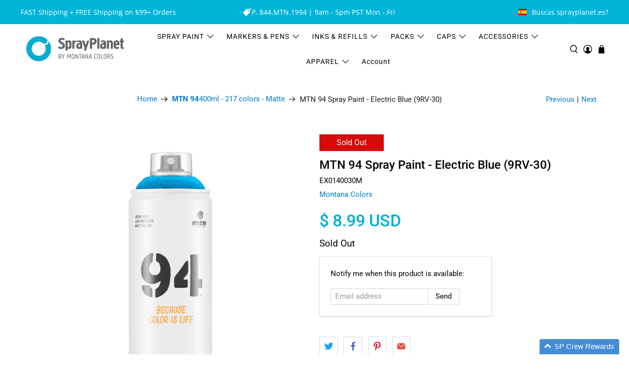

--- FILE ---
content_type: text/html; charset=UTF-8
request_url: https://bevycommerce.com/bevy-design/external/return-user-tracking-url?key=ZKcCUBNWwezM2am7GPohJF3fhQuN&customer=spraytesting.myshopify.com
body_size: -123
content:
"https:\/\/bevycommerce.com\/cta\/?identity=lar0asMPKnxh5cjYgGeyNOYbFFQSg6qkW1rtAD9lLzBH8W3dFM8xO"

--- FILE ---
content_type: text/javascript; charset=utf-8
request_url: https://www.sprayplanet.com/products/mtn-94-electric-blue.js
body_size: 1039
content:
{"id":594332801,"title":"MTN 94 Spray Paint - Electric Blue (9RV-30)","handle":"mtn-94-electric-blue","description":"\u003cmeta charset=\"utf-8\"\u003e\n\u003cp\u003e\u003cspan\u003eMTN 94 Spray Paint - 9RV30 - Electric Blue is a low-pressure matte finish coversall spray paint designed to give artists, craftsmen, and DIY'ers the ultimate control. These versatile spray cans carried by Spray Planet with over 200+ colors allow graffiti artists to achieve precise finish and effects with ease. Montana Colors MTN 94 9RV30 - Electric Blue is an opaque full middle bright blue hue\u003c\/span\u003e.\u003c\/p\u003e\n\u003cmeta charset=\"utf-8\"\u003e\n\u003cp\u003e\u003cspan\u003eTo obtain a more eye-catching finish, apply a coat ofÂ \u003cstrong\u003e\u003cspan style=\"color: #00a5c6;\"\u003e\u003ca href=\"https:\/\/www.sprayplanet.com\/collections\/mtn-pro-primer\" title=\"Montana Colors PRO Primer\" style=\"color: #00a5c6;\"\u003eMTN PRO Primer\u003c\/a\u003e\u003c\/span\u003e\u003c\/strong\u003eÂ first. A subsequent varnish coat withÂ \u003cspan style=\"color: #00a5c6;\"\u003e\u003cstrong\u003e\u003ca href=\"https:\/\/www.sprayplanet.com\/collections\/mtn-pro-varnish\" title=\"Montana Colors 94 Graphic Markers\" style=\"color: #00a5c6;\"\u003eMTN PRO Acrylic Varnish\u003c\/a\u003e\u003c\/strong\u003e\u003c\/span\u003eÂ is recommended if greater permanence and resistance to wear is required.\u003cbr\u003e\u003cbr\u003e\u003cspan style=\"color: #00a5c6;\"\u003e\u003cstrong\u003e\u003ca href=\"https:\/\/www.sprayplanet.com\/pages\/mtn-94-graphic-markers\" title=\"Montana Colors 94 Graphic Markers\" style=\"color: #00a5c6;\"\u003eMTN 94 Graphic Markers\u003c\/a\u003e\u003c\/strong\u003e\u003c\/span\u003eÂ are also available and contain many of the same hues and tones as the MTN 94 Spray Paint line.\u003c\/span\u003e\u003c\/p\u003e\n\u003cmeta charset=\"utf-8\"\u003e\n\u003cp\u003e\u003cspan\u003eChange the way you spray withÂ \u003cspan style=\"color: #00a5c6;\"\u003e\u003cstrong\u003e\u003ca href=\"https:\/\/www.sprayplanet.com\/collections\/mtn-spray-paint-caps\" title=\"Montana Colors Caps\" style=\"color: #00a5c6;\"\u003eMTN's Specialty Caps\u003c\/a\u003e\u003c\/strong\u003e\u003c\/span\u003e. Most caps offered by MTN are interchangeable with MTN 94 cans.Â \u003c\/span\u003e\u003c\/p\u003e\n\u003cp\u003eHex: #005891\u003c\/p\u003e\n\u003cmeta charset=\"utf-8\"\u003e\n\u003cp\u003e\u003cspan\u003e\u003c\/span\u003eÂ \u003c\/p\u003e\n\u003cp\u003eÂ \u003c\/p\u003e\n\u003cmeta charset=\"utf-8\"\u003e\n\u003cp\u003e\u003cimg src=\"\/\/cdn.shopify.com\/s\/files\/1\/0815\/6851\/files\/94_870ccd23-8356-4645-bc7f-199a300dd7aa_large.jpg?v=1535568109\" alt=\"\" style=\"display: block; margin-left: auto; margin-right: auto;\"\u003e\u003c\/p\u003e","published_at":"2015-05-04T15:52:00-07:00","created_at":"2015-05-04T15:52:03-07:00","vendor":"Montana Colors","type":"Spray Paint","tags":["94","all94paint","allmtnspray","Item","OldAmazon","RGroup10"],"price":899,"price_min":899,"price_max":899,"available":false,"price_varies":false,"compare_at_price":null,"compare_at_price_min":0,"compare_at_price_max":0,"compare_at_price_varies":false,"variants":[{"id":1603357185,"title":"Default Title","option1":"Default Title","option2":null,"option3":null,"sku":"EX0140030M","requires_shipping":true,"taxable":true,"featured_image":null,"available":false,"name":"MTN 94 Spray Paint - Electric Blue (9RV-30)","public_title":null,"options":["Default Title"],"price":899,"weight":454,"compare_at_price":null,"inventory_quantity":0,"inventory_management":"shopify","inventory_policy":"deny","barcode":"8427744411046","quantity_rule":{"min":1,"max":null,"increment":1},"quantity_price_breaks":[],"requires_selling_plan":false,"selling_plan_allocations":[]}],"images":["\/\/cdn.shopify.com\/s\/files\/1\/0815\/6851\/products\/Electric-Blue-MTN-94-Spray-Paint_e81308b8-8d72-46fd-8d37-130ff9fb487b.png?v=1575931640"],"featured_image":"\/\/cdn.shopify.com\/s\/files\/1\/0815\/6851\/products\/Electric-Blue-MTN-94-Spray-Paint_e81308b8-8d72-46fd-8d37-130ff9fb487b.png?v=1575931640","options":[{"name":"Title","position":1,"values":["Default Title"]}],"url":"\/products\/mtn-94-electric-blue","media":[{"alt":"MTN 94 Spray Paint - Electric Blue | Spray Planet","id":23233527892,"position":1,"preview_image":{"aspect_ratio":1.0,"height":1024,"width":1024,"src":"https:\/\/cdn.shopify.com\/s\/files\/1\/0815\/6851\/products\/Electric-Blue-MTN-94-Spray-Paint_e81308b8-8d72-46fd-8d37-130ff9fb487b.png?v=1575931640"},"aspect_ratio":1.0,"height":1024,"media_type":"image","src":"https:\/\/cdn.shopify.com\/s\/files\/1\/0815\/6851\/products\/Electric-Blue-MTN-94-Spray-Paint_e81308b8-8d72-46fd-8d37-130ff9fb487b.png?v=1575931640","width":1024}],"requires_selling_plan":false,"selling_plan_groups":[]}

--- FILE ---
content_type: application/javascript; charset=UTF-8
request_url: https://bevycommerce.com/cta/?identity=lar0asMPKnxh5cjYgGeyNOYbFFQSg6qkW1rtAD9lLzBH8W3dFM8xO
body_size: 78036
content:
(function(){var a,b,c,d,e,f,g=function(a,b){return function(){return a.apply(b,arguments)}};b=function(){function a(){this.update=g(this.update,this)}return a.prototype.update=function(a){var b,c,e;for(c in a)e=a[c],"items"!==c&&(this[c]=e);return this.items=function(){var c,e,f,g;for(f=a.items,g=[],c=0,e=f.length;e>c;c++)b=f[c],g.push(new d(b));return g}()},a}(),d=function(){function a(a){this.propertyArray=g(this.propertyArray,this),this.update=g(this.update,this),this.update(a)}return a.prototype.update=function(a){var b,d;for(b in a)d=a[b],"properties"!==b&&(this[b]=d);return this.properties=c.Utils.extend({},a.properties)},a.prototype.propertyArray=function(){var a,b,c,d;c=this.properties,d=[];for(a in c)b=c[a],d.push({name:a,value:b});return d},a}(),c={settings:{debug:!1,dataAPI:!0,requestBodyClass:null,rivetsModels:{},currency:null,moneyFormat:null,moneyWithCurrencyFormat:null,weightUnit:"g",weightPrecision:0},cart:new b},c.init=function(a,b){return null==b&&(b={}),c.configure(b),c.Utils.log("Initialising CartJS."),c.cart.update(a),c.settings.dataAPI&&(c.Utils.log('"dataAPI" setting is true, initialising Data API.'),c.Data.init()),c.settings.requestBodyClass&&(c.Utils.log('"requestBodyClass" set, adding event listeners.'),jQuery(document).on("cart.requestStarted",function(){return jQuery("body").addClass(c.settings.requestBodyClass)}),jQuery(document).on("cart.requestComplete",function(){return jQuery("body").removeClass(c.settings.requestBodyClass)})),c.Rivets.init(),jQuery(document).trigger("cart.ready",[c.cart])},c.configure=function(a){return null==a&&(a={}),c.Utils.extend(c.settings,a)},null==window.console&&(window.console={},window.console.log=function(){}),c.Utils={log:function(){return c.Utils.console(console.log,arguments)},error:function(){return c.Utils.console(console.error,arguments)},console:function(a,b){return c.settings.debug&&"undefined"!=typeof console&&null!==console?(b=Array.prototype.slice.call(b),b.unshift("[CartJS]:"),a.apply(console,b)):void 0},wrapKeys:function(a,b,c){var d,e,f;null==b&&(b="properties"),f={};for(d in a)e=a[d],f[""+b+"["+d+"]"]=null!=c?c:e;return f},unwrapKeys:function(a,b,c){var d,e,f,g;null==b&&(b="properties"),e={};for(d in a)g=a[d],f=d.replace(""+b+"[","").replace("]",""),e[f]=null!=c?c:g;return e},extend:function(a,b){var c,d;for(c in b)d=b[c],a[c]=d;return a},clone:function(a){var b,c;if(null==a||"object"!=typeof a)return a;c=new a.constructor;for(b in a)c[b]=clone(a[b]);return c},isArray:Array.isArray||function(a){return"[object Array]"==={}.toString.call(a)},ensureArray:function(a){return c.Utils.isArray(a)?a:null!=a?[a]:[]},formatMoney:function(a,b,d,e){var f,g;return null==e&&(e=""),e||(e=c.settings.currency),null!=window.Currency&&e!==c.settings.currency&&(a=Currency.convert(a,c.settings.currency,e),null!=(null!=(f=window.Currency)?f.moneyFormats:void 0)&&e in window.Currency.moneyFormats&&(b=window.Currency.moneyFormats[e][d])),null!=(null!=(g=window.Shopify)?g.formatMoney:void 0)?Shopify.formatMoney(a,b):a},getSizedImageUrl:function(a,b){var c,d;return null!=(null!=(c=window.Shopify)&&null!=(d=c.Image)?d.getSizedImageUrl:void 0)?a?Shopify.Image.getSizedImageUrl(a,b):Shopify.Image.getSizedImageUrl("https://cdn.shopify.com/s/images/admin/no-image-.gif",b).replace("-_","-"):a?a:"https://cdn.shopify.com/s/images/admin/no-image-large.gif"}},f=[],e=!1,c.Queue={add:function(a,b,d){var g;return null==d&&(d={}),g={url:a,data:b,type:d.type||"POST",dataType:d.dataType||"json",success:c.Utils.ensureArray(d.success),error:c.Utils.ensureArray(d.error),complete:c.Utils.ensureArray(d.complete)},d.updateCart&&g.success.push(c.cart.update),f.push(g),e?void 0:(jQuery(document).trigger("cart.requestStarted",[c.cart]),c.Queue.process())},process:function(){var a;return f.length?(e=!0,a=f.shift(),a.complete=c.Queue.process,jQuery.ajax(a)):(e=!1,void jQuery(document).trigger("cart.requestComplete",[c.cart]))}},c.Core={getCart:function(a){return null==a&&(a={}),a.type="GET",a.updateCart=!0,c.Queue.add("/cart.js",{},a)},addItem:function(a,b,d,e){var f;return null==b&&(b=1),null==d&&(d={}),null==e&&(e={}),f=c.Utils.wrapKeys(d),f.id=a,f.quantity=b,c.Queue.add("/cart/add.js",f,e),c.Core.getCart()},updateItem:function(a,b,d,e){var f;return null==d&&(d={}),null==e&&(e={}),f=c.Utils.wrapKeys(d),f.line=a,null!=b&&(f.quantity=b),e.updateCart=!0,c.Queue.add("/cart/change.js",f,e)},removeItem:function(a,b){return null==b&&(b={}),c.Core.updateItem(a,0,{},b)},updateItemById:function(a,b,d,e){var f;return null==d&&(d={}),null==e&&(e={}),f=c.Utils.wrapKeys(d),f.id=a,null!=b&&(f.quantity=b),e.updateCart=!0,c.Queue.add("/cart/change.js",f,e)},updateItemQuantitiesById:function(a,b){return null==a&&(a={}),null==b&&(b={}),b.updateCart=!0,c.Queue.add("/cart/update.js",{updates:a},b)},removeItemById:function(a,b){var d;return null==b&&(b={}),d={id:a,quantity:0},b.updateCart=!0,c.Queue.add("/cart/change.js",d,b)},clear:function(a){return null==a&&(a={}),a.updateCart=!0,c.Queue.add("/cart/clear.js",{},a)},getAttribute:function(a,b){return a in c.cart.attributes?c.cart.attributes[a]:b},setAttribute:function(a,b,d){var e;return null==d&&(d={}),e={},e[a]=b,c.Core.setAttributes(e,d)},getAttributes:function(){return c.cart.attributes},setAttributes:function(a,b){return null==a&&(a={}),null==b&&(b={}),b.updateCart=!0,c.Queue.add("/cart/update.js",c.Utils.wrapKeys(a,"attributes"),b)},clearAttributes:function(a){return null==a&&(a={}),a.updateCart=!0,c.Queue.add("/cart/update.js",c.Utils.wrapKeys(c.Core.getAttributes(),"attributes",""),a)},getNote:function(){return c.cart.note},setNote:function(a,b){return null==b&&(b={}),b.updateCart=!0,c.Queue.add("/cart/update.js",{note:a},b)}},a=null,c.Data={init:function(){return a=jQuery(document),c.Data.setEventListeners("on"),c.Data.render(null,c.cart)},destroy:function(){return c.Data.setEventListeners("off")},setEventListeners:function(b){return a[b]("click","[data-cart-add]",c.Data.add),a[b]("click","[data-cart-remove]",c.Data.remove),a[b]("click","[data-cart-remove-id]",c.Data.removeById),a[b]("click","[data-cart-update]",c.Data.update),a[b]("click","[data-cart-update-id]",c.Data.updateById),a[b]("click","[data-cart-clear]",c.Data.clear),a[b]("change","[data-cart-toggle]",c.Data.toggle),a[b]("change","[data-cart-toggle-attribute]",c.Data.toggleAttribute),a[b]("submit","[data-cart-submit]",c.Data.submit),a[b]("cart.requestComplete",c.Data.render)},add:function(a){var b;return a.preventDefault(),b=jQuery(this),c.Core.addItem(b.attr("data-cart-add"),b.attr("data-cart-quantity"))},remove:function(a){var b;return a.preventDefault(),b=jQuery(this),c.Core.removeItem(b.attr("data-cart-remove"))},removeById:function(a){var b;return a.preventDefault(),b=jQuery(this),c.Core.removeItemById(b.attr("data-cart-remove-id"))},update:function(a){var b;return a.preventDefault(),b=jQuery(this),c.Core.updateItem(b.attr("data-cart-update"),b.attr("data-cart-quantity"))},updateById:function(a){var b;return a.preventDefault(),b=jQuery(this),c.Core.updateItemById(b.attr("data-cart-update-id"),b.attr("data-cart-quantity"))},clear:function(a){return a.preventDefault(),c.Core.clear()},toggle:function(){var a,b;return a=jQuery(this),b=a.attr("data-cart-toggle"),a.is(":checked")?c.Core.addItem(b):c.Core.removeItemById(b)},toggleAttribute:function(){var a,b;return a=jQuery(this),b=a.attr("data-cart-toggle-attribute"),c.Core.setAttribute(b,a.is(":checked")?"Yes":"")},submit:function(a){var b,d,e,f;return a.preventDefault(),b=jQuery(this).serializeArray(),d=void 0,f=void 0,e={},jQuery.each(b,function(a,b){return"id"===b.name?d=b.value:"quantity"===b.name?f=b.value:b.name.match(/^properties\[\w+\]$/)?e[b.name]=b.value:void 0}),c.Core.addItem(d,f,c.Utils.unwrapKeys(e))},render:function(a,b){var d;return d={item_count:b.item_count,total_price:b.total_price,total_price_money:c.Utils.formatMoney(b.total_price,c.settings.moneyFormat,"money_format",null!=("undefined"!=typeof Currency&&null!==Currency?Currency.currentCurrency:void 0)?Currency.currentCurrency:void 0),total_price_money_with_currency:c.Utils.formatMoney(b.total_price,c.settings.moneyWithCurrencyFormat,"money_with_currency_format",null!=("undefined"!=typeof Currency&&null!==Currency?Currency.currentCurrency:void 0)?Currency.currentCurrency:void 0)},jQuery("[data-cart-render]").each(function(){var a;return a=jQuery(this),a.html(d[a.attr("data-cart-render")])})}},"rivets"in window?(c.Rivets={model:null,boundViews:[],init:function(){return c.Rivets.bindViews()},destroy:function(){return c.Rivets.unbindViews()},bindViews:function(){return c.Utils.log("Rivets.js is present, binding views."),c.Rivets.unbindViews(),c.Rivets.model=c.Utils.extend({cart:c.cart},c.settings.rivetsModels),null!=window.Currency&&(c.Rivets.model.Currency=window.Currency),jQuery("[data-cart-view]").each(function(){var a;return a=rivets.bind(jQuery(this),c.Rivets.model),c.Rivets.boundViews.push(a)})},unbindViews:function(){var a,b,d,e;for(e=c.Rivets.boundViews,b=0,d=e.length;d>b;b++)a=e[b],a.unbind();return c.Rivets.boundViews=[]}},rivets.formatters.eq=function(a,b){return a===b},rivets.formatters.includes=function(a,b){return a.indexOf(b)>=0},rivets.formatters.match=function(a,b,c){return a.match(new RegExp(b,c))},rivets.formatters.lt=function(a,b){return b>a},rivets.formatters.gt=function(a,b){return a>b},rivets.formatters.not=function(a){return!a},rivets.formatters.empty=function(a){return!a.length},rivets.formatters.plus=function(a,b){return parseInt(a)+parseInt(b)},rivets.formatters.minus=function(a,b){return parseInt(a)-parseInt(b)},rivets.formatters.times=function(a,b){return a*b},rivets.formatters.divided_by=function(a,b){return a/b},rivets.formatters.modulo=function(a,b){return a%b},rivets.formatters.prepend=function(a,b){return b+a},rivets.formatters.append=function(a,b){return a+b},rivets.formatters.slice=function(a,b,c){return a.slice(b,c)},rivets.formatters.pluralize=function(a,b,d){return null==d&&(d=b+"s"),c.Utils.isArray(a)&&(a=a.length),1===a?b:d},rivets.formatters.array_element=function(a,b){return a[b]},rivets.formatters.array_first=function(a){return a[0]},rivets.formatters.array_last=function(a){return a[a.length-1]},rivets.formatters.money=function(a,b){return c.Utils.formatMoney(a,c.settings.moneyFormat,"money_format",b)},rivets.formatters.money_with_currency=function(a,b){return c.Utils.formatMoney(a,c.settings.moneyWithCurrencyFormat,"money_with_currency_format",b)},rivets.formatters.weight=function(a){switch(c.settings.weightUnit){case"kg":return(a/1e3).toFixed(c.settings.weightPrecision);case"oz":return(.035274*a).toFixed(c.settings.weightPrecision);case"lb":return(.00220462*a).toFixed(c.settings.weightPrecision);default:return a.toFixed(c.settings.weightPrecision)}},rivets.formatters.weight_with_unit=function(a){return rivets.formatters.weight(a)+c.settings.weightUnit},rivets.formatters.product_image_size=function(a,b){return c.Utils.getSizedImageUrl(a,b)},rivets.formatters.moneyWithCurrency=rivets.formatters.money_with_currency,rivets.formatters.weightWithUnit=rivets.formatters.weight_with_unit,rivets.formatters.productImageSize=rivets.formatters.product_image_size):c.Rivets={init:function(){},destroy:function(){}},c.factory=function(a){return a.init=c.init,a.configure=c.configure,a.cart=c.cart,a.settings=c.settings,a.getCart=c.Core.getCart,a.addItem=c.Core.addItem,a.updateItem=c.Core.updateItem,a.updateItemById=c.Core.updateItemById,a.updateItemQuantitiesById=c.Core.updateItemQuantitiesById,a.removeItem=c.Core.removeItem,a.removeItemById=c.Core.removeItemById,a.clear=c.Core.clear,a.getAttribute=c.Core.getAttribute,a.setAttribute=c.Core.setAttribute,a.getAttributes=c.Core.getAttributes,a.setAttributes=c.Core.setAttributes,a.clearAttributes=c.Core.clearAttributes,a.getNote=c.Core.getNote,a.setNote=c.Core.setNote,a.render=c.Data.render},"object"==typeof exports?c.factory(exports):"function"==typeof define&&define.amd?define(["exports"],function(a){return c.factory(this.CartJS=a),a}):c.factory(this.CartJS={})}).call(this);
!function(t,e){"object"==typeof exports&&"object"==typeof module?module.exports=e():"function"==typeof define&&define.amd?define([],e):"object"==typeof exports?exports.io=e():t.io=e()}(this,function(){return function(t){function e(n){if(r[n])return r[n].exports;var o=r[n]={exports:{},id:n,loaded:!1};return t[n].call(o.exports,o,o.exports,e),o.loaded=!0,o.exports}var r={};return e.m=t,e.c=r,e.p="",e(0)}([function(t,e,r){"use strict";function n(t,e){"object"===("undefined"==typeof t?"undefined":i(t))&&(e=t,t=void 0),e=e||{};var r,n=s(t),a=n.source,p=n.id,f=n.path,l=h[p]&&f in h[p].nsps,d=e.forceNew||e["force new connection"]||!1===e.multiplex||l;return d?(u("ignoring socket cache for %s",a),r=c(a,e)):(h[p]||(u("new io instance for %s",a),h[p]=c(a,e)),r=h[p]),n.query&&!e.query?e.query=n.query:e&&"object"===i(e.query)&&(e.query=o(e.query)),r.socket(n.path,e)}function o(t){var e=[];for(var r in t)t.hasOwnProperty(r)&&e.push(encodeURIComponent(r)+"="+encodeURIComponent(t[r]));return e.join("&")}var i="function"==typeof Symbol&&"symbol"==typeof Symbol.iterator?function(t){return typeof t}:function(t){return t&&"function"==typeof Symbol&&t.constructor===Symbol&&t!==Symbol.prototype?"symbol":typeof t},s=r(1),a=r(7),c=r(17),u=r(3)("socket.io-client");t.exports=e=n;var h=e.managers={};e.protocol=a.protocol,e.connect=n,e.Manager=r(17),e.Socket=r(44)},function(t,e,r){(function(e){"use strict";function n(t,r){var n=t;r=r||e.location,null==t&&(t=r.protocol+"//"+r.host),"string"==typeof t&&("/"===t.charAt(0)&&(t="/"===t.charAt(1)?r.protocol+t:r.host+t),/^(https?|wss?):\/\//.test(t)||(i("protocol-less url %s",t),t="undefined"!=typeof r?r.protocol+"//"+t:"https://"+t),i("parse %s",t),n=o(t)),n.port||(/^(http|ws)$/.test(n.protocol)?n.port="80":/^(http|ws)s$/.test(n.protocol)&&(n.port="443")),n.path=n.path||"/";var s=n.host.indexOf(":")!==-1,a=s?"["+n.host+"]":n.host;return n.id=n.protocol+"://"+a+":"+n.port,n.href=n.protocol+"://"+a+(r&&r.port===n.port?"":":"+n.port),n}var o=r(2),i=r(3)("socket.io-client:url");t.exports=n}).call(e,function(){return this}())},function(t,e){var r=/^(?:(?![^:@]+:[^:@\/]*@)(http|https|ws|wss):\/\/)?((?:(([^:@]*)(?::([^:@]*))?)?@)?((?:[a-f0-9]{0,4}:){2,7}[a-f0-9]{0,4}|[^:\/?#]*)(?::(\d*))?)(((\/(?:[^?#](?![^?#\/]*\.[^?#\/.]+(?:[?#]|$)))*\/?)?([^?#\/]*))(?:\?([^#]*))?(?:#(.*))?)/,n=["source","protocol","authority","userInfo","user","password","host","port","relative","path","directory","file","query","anchor"];t.exports=function(t){var e=t,o=t.indexOf("["),i=t.indexOf("]");o!=-1&&i!=-1&&(t=t.substring(0,o)+t.substring(o,i).replace(/:/g,";")+t.substring(i,t.length));for(var s=r.exec(t||""),a={},c=14;c--;)a[n[c]]=s[c]||"";return o!=-1&&i!=-1&&(a.source=e,a.host=a.host.substring(1,a.host.length-1).replace(/;/g,":"),a.authority=a.authority.replace("[","").replace("]","").replace(/;/g,":"),a.ipv6uri=!0),a}},function(t,e,r){(function(n){function o(){return"undefined"!=typeof document&&"WebkitAppearance"in document.documentElement.style||window.console&&(console.firebug||console.exception&&console.table)||navigator.userAgent.toLowerCase().match(/firefox\/(\d+)/)&&parseInt(RegExp.$1,10)>=31}function i(){var t=arguments,r=this.useColors;if(t[0]=(r?"%c":"")+this.namespace+(r?" %c":" ")+t[0]+(r?"%c ":" ")+"+"+e.humanize(this.diff),!r)return t;var n="color: "+this.color;t=[t[0],n,"color: inherit"].concat(Array.prototype.slice.call(t,1));var o=0,i=0;return t[0].replace(/%[a-z%]/g,function(t){"%%"!==t&&(o++,"%c"===t&&(i=o))}),t.splice(i,0,n),t}function s(){return"object"==typeof console&&console.log&&Function.prototype.apply.call(console.log,console,arguments)}function a(t){try{null==t?e.storage.removeItem("debug"):e.storage.debug=t}catch(t){}}function c(){try{return e.storage.debug}catch(t){}if("undefined"!=typeof n&&"env"in n)return n.env.DEBUG}function u(){try{return window.localStorage}catch(t){}}e=t.exports=r(5),e.log=s,e.formatArgs=i,e.save=a,e.load=c,e.useColors=o,e.storage="undefined"!=typeof chrome&&"undefined"!=typeof chrome.storage?chrome.storage.local:u(),e.colors=["lightseagreen","forestgreen","goldenrod","dodgerblue","darkorchid","crimson"],e.formatters.j=function(t){try{return JSON.stringify(t)}catch(t){return"[UnexpectedJSONParseError]: "+t.message}},e.enable(c())}).call(e,r(4))},function(t,e){function r(){throw new Error("setTimeout has not been defined")}function n(){throw new Error("clearTimeout has not been defined")}function o(t){if(h===setTimeout)return setTimeout(t,0);if((h===r||!h)&&setTimeout)return h=setTimeout,setTimeout(t,0);try{return h(t,0)}catch(e){try{return h.call(null,t,0)}catch(e){return h.call(this,t,0)}}}function i(t){if(p===clearTimeout)return clearTimeout(t);if((p===n||!p)&&clearTimeout)return p=clearTimeout,clearTimeout(t);try{return p(t)}catch(e){try{return p.call(null,t)}catch(e){return p.call(this,t)}}}function s(){y&&l&&(y=!1,l.length?d=l.concat(d):g=-1,d.length&&a())}function a(){if(!y){var t=o(s);y=!0;for(var e=d.length;e;){for(l=d,d=[];++g<e;)l&&l[g].run();g=-1,e=d.length}l=null,y=!1,i(t)}}function c(t,e){this.fun=t,this.array=e}function u(){}var h,p,f=t.exports={};!function(){try{h="function"==typeof setTimeout?setTimeout:r}catch(t){h=r}try{p="function"==typeof clearTimeout?clearTimeout:n}catch(t){p=n}}();var l,d=[],y=!1,g=-1;f.nextTick=function(t){var e=new Array(arguments.length-1);if(arguments.length>1)for(var r=1;r<arguments.length;r++)e[r-1]=arguments[r];d.push(new c(t,e)),1!==d.length||y||o(a)},c.prototype.run=function(){this.fun.apply(null,this.array)},f.title="browser",f.browser=!0,f.env={},f.argv=[],f.version="",f.versions={},f.on=u,f.addListener=u,f.once=u,f.off=u,f.removeListener=u,f.removeAllListeners=u,f.emit=u,f.binding=function(t){throw new Error("process.binding is not supported")},f.cwd=function(){return"/"},f.chdir=function(t){throw new Error("process.chdir is not supported")},f.umask=function(){return 0}},function(t,e,r){function n(){return e.colors[h++%e.colors.length]}function o(t){function r(){}function o(){var t=o,r=+new Date,i=r-(u||r);t.diff=i,t.prev=u,t.curr=r,u=r,null==t.useColors&&(t.useColors=e.useColors()),null==t.color&&t.useColors&&(t.color=n());for(var s=new Array(arguments.length),a=0;a<s.length;a++)s[a]=arguments[a];s[0]=e.coerce(s[0]),"string"!=typeof s[0]&&(s=["%o"].concat(s));var c=0;s[0]=s[0].replace(/%([a-z%])/g,function(r,n){if("%%"===r)return r;c++;var o=e.formatters[n];if("function"==typeof o){var i=s[c];r=o.call(t,i),s.splice(c,1),c--}return r}),s=e.formatArgs.apply(t,s);var h=o.log||e.log||console.log.bind(console);h.apply(t,s)}r.enabled=!1,o.enabled=!0;var i=e.enabled(t)?o:r;return i.namespace=t,i}function i(t){e.save(t);for(var r=(t||"").split(/[\s,]+/),n=r.length,o=0;o<n;o++)r[o]&&(t=r[o].replace(/[\\^$+?.()|[\]{}]/g,"\\$&").replace(/\*/g,".*?"),"-"===t[0]?e.skips.push(new RegExp("^"+t.substr(1)+"$")):e.names.push(new RegExp("^"+t+"$")))}function s(){e.enable("")}function a(t){var r,n;for(r=0,n=e.skips.length;r<n;r++)if(e.skips[r].test(t))return!1;for(r=0,n=e.names.length;r<n;r++)if(e.names[r].test(t))return!0;return!1}function c(t){return t instanceof Error?t.stack||t.message:t}e=t.exports=o.debug=o,e.coerce=c,e.disable=s,e.enable=i,e.enabled=a,e.humanize=r(6),e.names=[],e.skips=[],e.formatters={};var u,h=0},function(t,e){function r(t){if(t=String(t),!(t.length>1e4)){var e=/^((?:\d+)?\.?\d+) *(milliseconds?|msecs?|ms|seconds?|secs?|s|minutes?|mins?|m|hours?|hrs?|h|days?|d|years?|yrs?|y)?$/i.exec(t);if(e){var r=parseFloat(e[1]),n=(e[2]||"ms").toLowerCase();switch(n){case"years":case"year":case"yrs":case"yr":case"y":return r*h;case"days":case"day":case"d":return r*u;case"hours":case"hour":case"hrs":case"hr":case"h":return r*c;case"minutes":case"minute":case"mins":case"min":case"m":return r*a;case"seconds":case"second":case"secs":case"sec":case"s":return r*s;case"milliseconds":case"millisecond":case"msecs":case"msec":case"ms":return r;default:return}}}}function n(t){return t>=u?Math.round(t/u)+"d":t>=c?Math.round(t/c)+"h":t>=a?Math.round(t/a)+"m":t>=s?Math.round(t/s)+"s":t+"ms"}function o(t){return i(t,u,"day")||i(t,c,"hour")||i(t,a,"minute")||i(t,s,"second")||t+" ms"}function i(t,e,r){if(!(t<e))return t<1.5*e?Math.floor(t/e)+" "+r:Math.ceil(t/e)+" "+r+"s"}var s=1e3,a=60*s,c=60*a,u=24*c,h=365.25*u;t.exports=function(t,e){e=e||{};var i=typeof t;if("string"===i&&t.length>0)return r(t);if("number"===i&&isNaN(t)===!1)return e.long?o(t):n(t);throw new Error("val is not a non-empty string or a valid number. val="+JSON.stringify(t))}},function(t,e,r){function n(){}function o(t){var r="",n=!1;return r+=t.type,e.BINARY_EVENT!=t.type&&e.BINARY_ACK!=t.type||(r+=t.attachments,r+="-"),t.nsp&&"/"!=t.nsp&&(n=!0,r+=t.nsp),null!=t.id&&(n&&(r+=",",n=!1),r+=t.id),null!=t.data&&(n&&(r+=","),r+=f.stringify(t.data)),p("encoded %j as %s",t,r),r}function i(t,e){function r(t){var r=d.deconstructPacket(t),n=o(r.packet),i=r.buffers;i.unshift(n),e(i)}d.removeBlobs(t,r)}function s(){this.reconstructor=null}function a(t){var r={},n=0;if(r.type=Number(t.charAt(0)),null==e.types[r.type])return h();if(e.BINARY_EVENT==r.type||e.BINARY_ACK==r.type){for(var o="";"-"!=t.charAt(++n)&&(o+=t.charAt(n),n!=t.length););if(o!=Number(o)||"-"!=t.charAt(n))throw new Error("Illegal attachments");r.attachments=Number(o)}if("/"==t.charAt(n+1))for(r.nsp="";++n;){var i=t.charAt(n);if(","==i)break;if(r.nsp+=i,n==t.length)break}else r.nsp="/";var s=t.charAt(n+1);if(""!==s&&Number(s)==s){for(r.id="";++n;){var i=t.charAt(n);if(null==i||Number(i)!=i){--n;break}if(r.id+=t.charAt(n),n==t.length)break}r.id=Number(r.id)}return t.charAt(++n)&&(r=c(r,t.substr(n))),p("decoded %s as %j",t,r),r}function c(t,e){try{t.data=f.parse(e)}catch(t){return h()}return t}function u(t){this.reconPack=t,this.buffers=[]}function h(t){return{type:e.ERROR,data:"parser error"}}var p=r(8)("socket.io-parser"),f=r(11),l=r(13),d=r(14),y=r(16);e.protocol=4,e.types=["CONNECT","DISCONNECT","EVENT","ACK","ERROR","BINARY_EVENT","BINARY_ACK"],e.CONNECT=0,e.DISCONNECT=1,e.EVENT=2,e.ACK=3,e.ERROR=4,e.BINARY_EVENT=5,e.BINARY_ACK=6,e.Encoder=n,e.Decoder=s,n.prototype.encode=function(t,r){if(p("encoding packet %j",t),e.BINARY_EVENT==t.type||e.BINARY_ACK==t.type)i(t,r);else{var n=o(t);r([n])}},l(s.prototype),s.prototype.add=function(t){var r;if("string"==typeof t)r=a(t),e.BINARY_EVENT==r.type||e.BINARY_ACK==r.type?(this.reconstructor=new u(r),0===this.reconstructor.reconPack.attachments&&this.emit("decoded",r)):this.emit("decoded",r);else{if(!y(t)&&!t.base64)throw new Error("Unknown type: "+t);if(!this.reconstructor)throw new Error("got binary data when not reconstructing a packet");r=this.reconstructor.takeBinaryData(t),r&&(this.reconstructor=null,this.emit("decoded",r))}},s.prototype.destroy=function(){this.reconstructor&&this.reconstructor.finishedReconstruction()},u.prototype.takeBinaryData=function(t){if(this.buffers.push(t),this.buffers.length==this.reconPack.attachments){var e=d.reconstructPacket(this.reconPack,this.buffers);return this.finishedReconstruction(),e}return null},u.prototype.finishedReconstruction=function(){this.reconPack=null,this.buffers=[]}},function(t,e,r){function n(){return"WebkitAppearance"in document.documentElement.style||window.console&&(console.firebug||console.exception&&console.table)||navigator.userAgent.toLowerCase().match(/firefox\/(\d+)/)&&parseInt(RegExp.$1,10)>=31}function o(){var t=arguments,r=this.useColors;if(t[0]=(r?"%c":"")+this.namespace+(r?" %c":" ")+t[0]+(r?"%c ":" ")+"+"+e.humanize(this.diff),!r)return t;var n="color: "+this.color;t=[t[0],n,"color: inherit"].concat(Array.prototype.slice.call(t,1));var o=0,i=0;return t[0].replace(/%[a-z%]/g,function(t){"%%"!==t&&(o++,"%c"===t&&(i=o))}),t.splice(i,0,n),t}function i(){return"object"==typeof console&&console.log&&Function.prototype.apply.call(console.log,console,arguments)}function s(t){try{null==t?e.storage.removeItem("debug"):e.storage.debug=t}catch(t){}}function a(){var t;try{t=e.storage.debug}catch(t){}return t}function c(){try{return window.localStorage}catch(t){}}e=t.exports=r(9),e.log=i,e.formatArgs=o,e.save=s,e.load=a,e.useColors=n,e.storage="undefined"!=typeof chrome&&"undefined"!=typeof chrome.storage?chrome.storage.local:c(),e.colors=["lightseagreen","forestgreen","goldenrod","dodgerblue","darkorchid","crimson"],e.formatters.j=function(t){return JSON.stringify(t)},e.enable(a())},function(t,e,r){function n(){return e.colors[h++%e.colors.length]}function o(t){function r(){}function o(){var t=o,r=+new Date,i=r-(u||r);t.diff=i,t.prev=u,t.curr=r,u=r,null==t.useColors&&(t.useColors=e.useColors()),null==t.color&&t.useColors&&(t.color=n());var s=Array.prototype.slice.call(arguments);s[0]=e.coerce(s[0]),"string"!=typeof s[0]&&(s=["%o"].concat(s));var a=0;s[0]=s[0].replace(/%([a-z%])/g,function(r,n){if("%%"===r)return r;a++;var o=e.formatters[n];if("function"==typeof o){var i=s[a];r=o.call(t,i),s.splice(a,1),a--}return r}),"function"==typeof e.formatArgs&&(s=e.formatArgs.apply(t,s));var c=o.log||e.log||console.log.bind(console);c.apply(t,s)}r.enabled=!1,o.enabled=!0;var i=e.enabled(t)?o:r;return i.namespace=t,i}function i(t){e.save(t);for(var r=(t||"").split(/[\s,]+/),n=r.length,o=0;o<n;o++)r[o]&&(t=r[o].replace(/\*/g,".*?"),"-"===t[0]?e.skips.push(new RegExp("^"+t.substr(1)+"$")):e.names.push(new RegExp("^"+t+"$")))}function s(){e.enable("")}function a(t){var r,n;for(r=0,n=e.skips.length;r<n;r++)if(e.skips[r].test(t))return!1;for(r=0,n=e.names.length;r<n;r++)if(e.names[r].test(t))return!0;return!1}function c(t){return t instanceof Error?t.stack||t.message:t}e=t.exports=o,e.coerce=c,e.disable=s,e.enable=i,e.enabled=a,e.humanize=r(10),e.names=[],e.skips=[],e.formatters={};var u,h=0},function(t,e){function r(t){if(t=""+t,!(t.length>1e4)){var e=/^((?:\d+)?\.?\d+) *(milliseconds?|msecs?|ms|seconds?|secs?|s|minutes?|mins?|m|hours?|hrs?|h|days?|d|years?|yrs?|y)?$/i.exec(t);if(e){var r=parseFloat(e[1]),n=(e[2]||"ms").toLowerCase();switch(n){case"years":case"year":case"yrs":case"yr":case"y":return r*h;case"days":case"day":case"d":return r*u;case"hours":case"hour":case"hrs":case"hr":case"h":return r*c;case"minutes":case"minute":case"mins":case"min":case"m":return r*a;case"seconds":case"second":case"secs":case"sec":case"s":return r*s;case"milliseconds":case"millisecond":case"msecs":case"msec":case"ms":return r}}}}function n(t){return t>=u?Math.round(t/u)+"d":t>=c?Math.round(t/c)+"h":t>=a?Math.round(t/a)+"m":t>=s?Math.round(t/s)+"s":t+"ms"}function o(t){return i(t,u,"day")||i(t,c,"hour")||i(t,a,"minute")||i(t,s,"second")||t+" ms"}function i(t,e,r){if(!(t<e))return t<1.5*e?Math.floor(t/e)+" "+r:Math.ceil(t/e)+" "+r+"s"}var s=1e3,a=60*s,c=60*a,u=24*c,h=365.25*u;t.exports=function(t,e){return e=e||{},"string"==typeof t?r(t):e.long?o(t):n(t)}},function(t,e,r){(function(t,r){var n=!1;(function(){function o(t,e){function r(t){if(r[t]!==g)return r[t];var o;if("bug-string-char-index"==t)o="a"!="a"[0];else if("json"==t)o=r("json-stringify")&&r("json-parse");else{var s,a='{"a":[1,true,false,null,"\\u0000\\b\\n\\f\\r\\t"]}';if("json-stringify"==t){var c=e.stringify,h="function"==typeof c&&b;if(h){(s=function(){return 1}).toJSON=s;try{h="0"===c(0)&&"0"===c(new n)&&'""'==c(new i)&&c(v)===g&&c(g)===g&&c()===g&&"1"===c(s)&&"[1]"==c([s])&&"[null]"==c([g])&&"null"==c(null)&&"[null,null,null]"==c([g,v,null])&&c({a:[s,!0,!1,null,"\0\b\n\f\r\t"]})==a&&"1"===c(null,s)&&"[\n 1,\n 2\n]"==c([1,2],null,1)&&'"-271821-04-20T00:00:00.000Z"'==c(new u(-864e13))&&'"+275760-09-13T00:00:00.000Z"'==c(new u(864e13))&&'"-000001-01-01T00:00:00.000Z"'==c(new u(-621987552e5))&&'"1969-12-31T23:59:59.999Z"'==c(new u(-1))}catch(t){h=!1}}o=h}if("json-parse"==t){var p=e.parse;if("function"==typeof p)try{if(0===p("0")&&!p(!1)){s=p(a);var f=5==s.a.length&&1===s.a[0];if(f){try{f=!p('"\t"')}catch(t){}if(f)try{f=1!==p("01")}catch(t){}if(f)try{f=1!==p("1.")}catch(t){}}}}catch(t){f=!1}o=f}}return r[t]=!!o}t||(t=c.Object()),e||(e=c.Object());var n=t.Number||c.Number,i=t.String||c.String,a=t.Object||c.Object,u=t.Date||c.Date,h=t.SyntaxError||c.SyntaxError,p=t.TypeError||c.TypeError,f=t.Math||c.Math,l=t.JSON||c.JSON;"object"==typeof l&&l&&(e.stringify=l.stringify,e.parse=l.parse);var d,y,g,m=a.prototype,v=m.toString,b=new u(-0xc782b5b800cec);try{b=b.getUTCFullYear()==-109252&&0===b.getUTCMonth()&&1===b.getUTCDate()&&10==b.getUTCHours()&&37==b.getUTCMinutes()&&6==b.getUTCSeconds()&&708==b.getUTCMilliseconds()}catch(t){}if(!r("json")){var w="[object Function]",k="[object Date]",x="[object Number]",A="[object String]",C="[object Array]",B="[object Boolean]",S=r("bug-string-char-index");if(!b)var T=f.floor,E=[0,31,59,90,120,151,181,212,243,273,304,334],_=function(t,e){return E[e]+365*(t-1970)+T((t-1969+(e=+(e>1)))/4)-T((t-1901+e)/100)+T((t-1601+e)/400)};if((d=m.hasOwnProperty)||(d=function(t){var e,r={};return(r.__proto__=null,r.__proto__={toString:1},r).toString!=v?d=function(t){var e=this.__proto__,r=t in(this.__proto__=null,this);return this.__proto__=e,r}:(e=r.constructor,d=function(t){var r=(this.constructor||e).prototype;return t in this&&!(t in r&&this[t]===r[t])}),r=null,d.call(this,t)}),y=function(t,e){var r,n,o,i=0;(r=function(){this.valueOf=0}).prototype.valueOf=0,n=new r;for(o in n)d.call(n,o)&&i++;return r=n=null,i?y=2==i?function(t,e){var r,n={},o=v.call(t)==w;for(r in t)o&&"prototype"==r||d.call(n,r)||!(n[r]=1)||!d.call(t,r)||e(r)}:function(t,e){var r,n,o=v.call(t)==w;for(r in t)o&&"prototype"==r||!d.call(t,r)||(n="constructor"===r)||e(r);(n||d.call(t,r="constructor"))&&e(r)}:(n=["valueOf","toString","toLocaleString","propertyIsEnumerable","isPrototypeOf","hasOwnProperty","constructor"],y=function(t,e){var r,o,i=v.call(t)==w,a=!i&&"function"!=typeof t.constructor&&s[typeof t.hasOwnProperty]&&t.hasOwnProperty||d;for(r in t)i&&"prototype"==r||!a.call(t,r)||e(r);for(o=n.length;r=n[--o];a.call(t,r)&&e(r));}),y(t,e)},!r("json-stringify")){var N={92:"\\\\",34:'\\"',8:"\\b",12:"\\f",10:"\\n",13:"\\r",9:"\\t"},j="000000",O=function(t,e){return(j+(e||0)).slice(-t)},P="\\u00",R=function(t){for(var e='"',r=0,n=t.length,o=!S||n>10,i=o&&(S?t.split(""):t);r<n;r++){var s=t.charCodeAt(r);switch(s){case 8:case 9:case 10:case 12:case 13:case 34:case 92:e+=N[s];break;default:if(s<32){e+=P+O(2,s.toString(16));break}e+=o?i[r]:t.charAt(r)}}return e+'"'},D=function(t,e,r,n,o,i,s){var a,c,u,h,f,l,m,b,w,S,E,N,j,P,q,U;try{a=e[t]}catch(t){}if("object"==typeof a&&a)if(c=v.call(a),c!=k||d.call(a,"toJSON"))"function"==typeof a.toJSON&&(c!=x&&c!=A&&c!=C||d.call(a,"toJSON"))&&(a=a.toJSON(t));else if(a>-1/0&&a<1/0){if(_){for(f=T(a/864e5),u=T(f/365.2425)+1970-1;_(u+1,0)<=f;u++);for(h=T((f-_(u,0))/30.42);_(u,h+1)<=f;h++);f=1+f-_(u,h),l=(a%864e5+864e5)%864e5,m=T(l/36e5)%24,b=T(l/6e4)%60,w=T(l/1e3)%60,S=l%1e3}else u=a.getUTCFullYear(),h=a.getUTCMonth(),f=a.getUTCDate(),m=a.getUTCHours(),b=a.getUTCMinutes(),w=a.getUTCSeconds(),S=a.getUTCMilliseconds();a=(u<=0||u>=1e4?(u<0?"-":"+")+O(6,u<0?-u:u):O(4,u))+"-"+O(2,h+1)+"-"+O(2,f)+"T"+O(2,m)+":"+O(2,b)+":"+O(2,w)+"."+O(3,S)+"Z"}else a=null;if(r&&(a=r.call(e,t,a)),null===a)return"null";if(c=v.call(a),c==B)return""+a;if(c==x)return a>-1/0&&a<1/0?""+a:"null";if(c==A)return R(""+a);if("object"==typeof a){for(P=s.length;P--;)if(s[P]===a)throw p();if(s.push(a),E=[],q=i,i+=o,c==C){for(j=0,P=a.length;j<P;j++)N=D(j,a,r,n,o,i,s),E.push(N===g?"null":N);U=E.length?o?"[\n"+i+E.join(",\n"+i)+"\n"+q+"]":"["+E.join(",")+"]":"[]"}else y(n||a,function(t){var e=D(t,a,r,n,o,i,s);e!==g&&E.push(R(t)+":"+(o?" ":"")+e)}),U=E.length?o?"{\n"+i+E.join(",\n"+i)+"\n"+q+"}":"{"+E.join(",")+"}":"{}";return s.pop(),U}};e.stringify=function(t,e,r){var n,o,i,a;if(s[typeof e]&&e)if((a=v.call(e))==w)o=e;else if(a==C){i={};for(var c,u=0,h=e.length;u<h;c=e[u++],a=v.call(c),(a==A||a==x)&&(i[c]=1));}if(r)if((a=v.call(r))==x){if((r-=r%1)>0)for(n="",r>10&&(r=10);n.length<r;n+=" ");}else a==A&&(n=r.length<=10?r:r.slice(0,10));return D("",(c={},c[""]=t,c),o,i,n,"",[])}}if(!r("json-parse")){var q,U,M=i.fromCharCode,L={92:"\\",34:'"',47:"/",98:"\b",116:"\t",110:"\n",102:"\f",114:"\r"},I=function(){throw q=U=null,h()},H=function(){for(var t,e,r,n,o,i=U,s=i.length;q<s;)switch(o=i.charCodeAt(q)){case 9:case 10:case 13:case 32:q++;break;case 123:case 125:case 91:case 93:case 58:case 44:return t=S?i.charAt(q):i[q],q++,t;case 34:for(t="@",q++;q<s;)if(o=i.charCodeAt(q),o<32)I();else if(92==o)switch(o=i.charCodeAt(++q)){case 92:case 34:case 47:case 98:case 116:case 110:case 102:case 114:t+=L[o],q++;break;case 117:for(e=++q,r=q+4;q<r;q++)o=i.charCodeAt(q),o>=48&&o<=57||o>=97&&o<=102||o>=65&&o<=70||I();t+=M("0x"+i.slice(e,q));break;default:I()}else{if(34==o)break;for(o=i.charCodeAt(q),e=q;o>=32&&92!=o&&34!=o;)o=i.charCodeAt(++q);t+=i.slice(e,q)}if(34==i.charCodeAt(q))return q++,t;I();default:if(e=q,45==o&&(n=!0,o=i.charCodeAt(++q)),o>=48&&o<=57){for(48==o&&(o=i.charCodeAt(q+1),o>=48&&o<=57)&&I(),n=!1;q<s&&(o=i.charCodeAt(q),o>=48&&o<=57);q++);if(46==i.charCodeAt(q)){for(r=++q;r<s&&(o=i.charCodeAt(r),o>=48&&o<=57);r++);r==q&&I(),q=r}if(o=i.charCodeAt(q),101==o||69==o){for(o=i.charCodeAt(++q),43!=o&&45!=o||q++,r=q;r<s&&(o=i.charCodeAt(r),o>=48&&o<=57);r++);r==q&&I(),q=r}return+i.slice(e,q)}if(n&&I(),"true"==i.slice(q,q+4))return q+=4,!0;if("false"==i.slice(q,q+5))return q+=5,!1;if("null"==i.slice(q,q+4))return q+=4,null;I()}return"$"},z=function(t){var e,r;if("$"==t&&I(),"string"==typeof t){if("@"==(S?t.charAt(0):t[0]))return t.slice(1);if("["==t){for(e=[];t=H(),"]"!=t;r||(r=!0))r&&(","==t?(t=H(),"]"==t&&I()):I()),","==t&&I(),e.push(z(t));return e}if("{"==t){for(e={};t=H(),"}"!=t;r||(r=!0))r&&(","==t?(t=H(),"}"==t&&I()):I()),","!=t&&"string"==typeof t&&"@"==(S?t.charAt(0):t[0])&&":"==H()||I(),e[t.slice(1)]=z(H());return e}I()}return t},J=function(t,e,r){var n=X(t,e,r);n===g?delete t[e]:t[e]=n},X=function(t,e,r){var n,o=t[e];if("object"==typeof o&&o)if(v.call(o)==C)for(n=o.length;n--;)J(o,n,r);else y(o,function(t){J(o,t,r)});return r.call(t,e,o)};e.parse=function(t,e){var r,n;return q=0,U=""+t,r=z(H()),"$"!=H()&&I(),q=U=null,e&&v.call(e)==w?X((n={},n[""]=r,n),"",e):r}}}return e.runInContext=o,e}var i="function"==typeof n&&n.amd,s={function:!0,object:!0},a=s[typeof e]&&e&&!e.nodeType&&e,c=s[typeof window]&&window||this,u=a&&s[typeof t]&&t&&!t.nodeType&&"object"==typeof r&&r;if(!u||u.global!==u&&u.window!==u&&u.self!==u||(c=u),a&&!i)o(c,a);else{var h=c.JSON,p=c.JSON3,f=!1,l=o(c,c.JSON3={noConflict:function(){return f||(f=!0,c.JSON=h,c.JSON3=p,h=p=null),l}});c.JSON={parse:l.parse,stringify:l.stringify}}i&&n(function(){return l})}).call(this)}).call(e,r(12)(t),function(){return this}())},function(t,e){t.exports=function(t){return t.webpackPolyfill||(t.deprecate=function(){},t.paths=[],t.children=[],t.webpackPolyfill=1),t}},function(t,e){function r(t){if(t)return n(t)}function n(t){for(var e in r.prototype)t[e]=r.prototype[e];return t}t.exports=r,r.prototype.on=r.prototype.addEventListener=function(t,e){return this._callbacks=this._callbacks||{},(this._callbacks[t]=this._callbacks[t]||[]).push(e),this},r.prototype.once=function(t,e){function r(){n.off(t,r),e.apply(this,arguments)}var n=this;return this._callbacks=this._callbacks||{},r.fn=e,this.on(t,r),this},r.prototype.off=r.prototype.removeListener=r.prototype.removeAllListeners=r.prototype.removeEventListener=function(t,e){if(this._callbacks=this._callbacks||{},0==arguments.length)return this._callbacks={},this;var r=this._callbacks[t];if(!r)return this;if(1==arguments.length)return delete this._callbacks[t],this;for(var n,o=0;o<r.length;o++)if(n=r[o],n===e||n.fn===e){r.splice(o,1);break}return this},r.prototype.emit=function(t){this._callbacks=this._callbacks||{};var e=[].slice.call(arguments,1),r=this._callbacks[t];if(r){r=r.slice(0);for(var n=0,o=r.length;n<o;++n)r[n].apply(this,e)}return this},r.prototype.listeners=function(t){return this._callbacks=this._callbacks||{},this._callbacks[t]||[]},r.prototype.hasListeners=function(t){return!!this.listeners(t).length}},function(t,e,r){(function(t){var n=r(15),o=r(16);e.deconstructPacket=function(t){function e(t){if(!t)return t;if(o(t)){var i={_placeholder:!0,num:r.length};return r.push(t),i}if(n(t)){for(var s=new Array(t.length),a=0;a<t.length;a++)s[a]=e(t[a]);return s}if("object"==typeof t&&!(t instanceof Date)){var s={};for(var c in t)s[c]=e(t[c]);return s}return t}var r=[],i=t.data,s=t;return s.data=e(i),s.attachments=r.length,{packet:s,buffers:r}},e.reconstructPacket=function(t,e){function r(t){if(t&&t._placeholder){var o=e[t.num];return o}if(n(t)){for(var i=0;i<t.length;i++)t[i]=r(t[i]);return t}if(t&&"object"==typeof t){for(var s in t)t[s]=r(t[s]);return t}return t}return t.data=r(t.data),t.attachments=void 0,t},e.removeBlobs=function(e,r){function i(e,c,u){if(!e)return e;if(t.Blob&&e instanceof Blob||t.File&&e instanceof File){s++;var h=new FileReader;h.onload=function(){u?u[c]=this.result:a=this.result,--s||r(a)},h.readAsArrayBuffer(e)}else if(n(e))for(var p=0;p<e.length;p++)i(e[p],p,e);else if(e&&"object"==typeof e&&!o(e))for(var f in e)i(e[f],f,e)}var s=0,a=e;i(a),s||r(a)}}).call(e,function(){return this}())},function(t,e){t.exports=Array.isArray||function(t){return"[object Array]"==Object.prototype.toString.call(t)}},function(t,e){(function(e){function r(t){return e.Buffer&&e.Buffer.isBuffer(t)||e.ArrayBuffer&&t instanceof ArrayBuffer}t.exports=r}).call(e,function(){return this}())},function(t,e,r){"use strict";function n(t,e){return this instanceof n?(t&&"object"===("undefined"==typeof t?"undefined":o(t))&&(e=t,t=void 0),e=e||{},e.path=e.path||"/socket.io",this.nsps={},this.subs=[],this.opts=e,this.reconnection(e.reconnection!==!1),this.reconnectionAttempts(e.reconnectionAttempts||1/0),this.reconnectionDelay(e.reconnectionDelay||1e3),this.reconnectionDelayMax(e.reconnectionDelayMax||5e3),this.randomizationFactor(e.randomizationFactor||.5),this.backoff=new l({min:this.reconnectionDelay(),max:this.reconnectionDelayMax(),jitter:this.randomizationFactor()}),this.timeout(null==e.timeout?2e4:e.timeout),this.readyState="closed",this.uri=t,this.connecting=[],this.lastPing=null,this.encoding=!1,this.packetBuffer=[],this.encoder=new c.Encoder,this.decoder=new c.Decoder,this.autoConnect=e.autoConnect!==!1,void(this.autoConnect&&this.open())):new n(t,e)}var o="function"==typeof Symbol&&"symbol"==typeof Symbol.iterator?function(t){return typeof t}:function(t){return t&&"function"==typeof Symbol&&t.constructor===Symbol&&t!==Symbol.prototype?"symbol":typeof t},i=r(18),s=r(44),a=r(35),c=r(7),u=r(46),h=r(47),p=r(3)("socket.io-client:manager"),f=r(42),l=r(48),d=Object.prototype.hasOwnProperty;t.exports=n,n.prototype.emitAll=function(){this.emit.apply(this,arguments);for(var t in this.nsps)d.call(this.nsps,t)&&this.nsps[t].emit.apply(this.nsps[t],arguments)},n.prototype.updateSocketIds=function(){for(var t in this.nsps)d.call(this.nsps,t)&&(this.nsps[t].id=this.engine.id)},a(n.prototype),n.prototype.reconnection=function(t){return arguments.length?(this._reconnection=!!t,this):this._reconnection},n.prototype.reconnectionAttempts=function(t){return arguments.length?(this._reconnectionAttempts=t,this):this._reconnectionAttempts},n.prototype.reconnectionDelay=function(t){return arguments.length?(this._reconnectionDelay=t,this.backoff&&this.backoff.setMin(t),this):this._reconnectionDelay},n.prototype.randomizationFactor=function(t){return arguments.length?(this._randomizationFactor=t,this.backoff&&this.backoff.setJitter(t),this):this._randomizationFactor},n.prototype.reconnectionDelayMax=function(t){return arguments.length?(this._reconnectionDelayMax=t,this.backoff&&this.backoff.setMax(t),this):this._reconnectionDelayMax},n.prototype.timeout=function(t){return arguments.length?(this._timeout=t,this):this._timeout},n.prototype.maybeReconnectOnOpen=function(){!this.reconnecting&&this._reconnection&&0===this.backoff.attempts&&this.reconnect()},n.prototype.open=n.prototype.connect=function(t,e){if(p("readyState %s",this.readyState),~this.readyState.indexOf("open"))return this;p("opening %s",this.uri),this.engine=i(this.uri,this.opts);var r=this.engine,n=this;this.readyState="opening",this.skipReconnect=!1;var o=u(r,"open",function(){n.onopen(),t&&t()}),s=u(r,"error",function(e){if(p("connect_error"),n.cleanup(),n.readyState="closed",n.emitAll("connect_error",e),t){var r=new Error("Connection error");r.data=e,t(r)}else n.maybeReconnectOnOpen()});if(!1!==this._timeout){var a=this._timeout;p("connect attempt will timeout after %d",a);var c=setTimeout(function(){p("connect attempt timed out after %d",a),o.destroy(),r.close(),r.emit("error","timeout"),n.emitAll("connect_timeout",a)},a);this.subs.push({destroy:function(){clearTimeout(c)}})}return this.subs.push(o),this.subs.push(s),this},n.prototype.onopen=function(){p("open"),this.cleanup(),this.readyState="open",this.emit("open");var t=this.engine;this.subs.push(u(t,"data",h(this,"ondata"))),this.subs.push(u(t,"ping",h(this,"onping"))),this.subs.push(u(t,"pong",h(this,"onpong"))),this.subs.push(u(t,"error",h(this,"onerror"))),this.subs.push(u(t,"close",h(this,"onclose"))),this.subs.push(u(this.decoder,"decoded",h(this,"ondecoded")))},n.prototype.onping=function(){this.lastPing=new Date,this.emitAll("ping")},n.prototype.onpong=function(){this.emitAll("pong",new Date-this.lastPing)},n.prototype.ondata=function(t){this.decoder.add(t)},n.prototype.ondecoded=function(t){this.emit("packet",t)},n.prototype.onerror=function(t){p("error",t),this.emitAll("error",t)},n.prototype.socket=function(t,e){function r(){~f(o.connecting,n)||o.connecting.push(n)}var n=this.nsps[t];if(!n){n=new s(this,t,e),this.nsps[t]=n;var o=this;n.on("connecting",r),n.on("connect",function(){n.id=o.engine.id}),this.autoConnect&&r()}return n},n.prototype.destroy=function(t){var e=f(this.connecting,t);~e&&this.connecting.splice(e,1),this.connecting.length||this.close()},n.prototype.packet=function(t){p("writing packet %j",t);var e=this;t.query&&0===t.type&&(t.nsp+="?"+t.query),e.encoding?e.packetBuffer.push(t):(e.encoding=!0,this.encoder.encode(t,function(r){for(var n=0;n<r.length;n++)e.engine.write(r[n],t.options);e.encoding=!1,e.processPacketQueue()}))},n.prototype.processPacketQueue=function(){if(this.packetBuffer.length>0&&!this.encoding){var t=this.packetBuffer.shift();this.packet(t)}},n.prototype.cleanup=function(){p("cleanup");for(var t=this.subs.length,e=0;e<t;e++){var r=this.subs.shift();r.destroy()}this.packetBuffer=[],this.encoding=!1,this.lastPing=null,this.decoder.destroy()},n.prototype.close=n.prototype.disconnect=function(){p("disconnect"),this.skipReconnect=!0,this.reconnecting=!1,"opening"===this.readyState&&this.cleanup(),this.backoff.reset(),this.readyState="closed",this.engine&&this.engine.close()},n.prototype.onclose=function(t){p("onclose"),this.cleanup(),this.backoff.reset(),this.readyState="closed",this.emit("close",t),this._reconnection&&!this.skipReconnect&&this.reconnect()},n.prototype.reconnect=function(){if(this.reconnecting||this.skipReconnect)return this;var t=this;if(this.backoff.attempts>=this._reconnectionAttempts)p("reconnect failed"),this.backoff.reset(),this.emitAll("reconnect_failed"),this.reconnecting=!1;else{var e=this.backoff.duration();p("will wait %dms before reconnect attempt",e),this.reconnecting=!0;var r=setTimeout(function(){t.skipReconnect||(p("attempting reconnect"),t.emitAll("reconnect_attempt",t.backoff.attempts),t.emitAll("reconnecting",t.backoff.attempts),t.skipReconnect||t.open(function(e){e?(p("reconnect attempt error"),t.reconnecting=!1,t.reconnect(),t.emitAll("reconnect_error",e.data)):(p("reconnect success"),t.onreconnect())}))},e);this.subs.push({destroy:function(){clearTimeout(r)}})}},n.prototype.onreconnect=function(){var t=this.backoff.attempts;this.reconnecting=!1,this.backoff.reset(),this.updateSocketIds(),this.emitAll("reconnect",t)}},function(t,e,r){t.exports=r(19)},function(t,e,r){t.exports=r(20),t.exports.parser=r(27)},function(t,e,r){(function(e){function n(t,r){if(!(this instanceof n))return new n(t,r);r=r||{},t&&"object"==typeof t&&(r=t,t=null),t?(t=h(t),r.hostname=t.host,r.secure="https"===t.protocol||"wss"===t.protocol,r.port=t.port,t.query&&(r.query=t.query)):r.host&&(r.hostname=h(r.host).host),
this.secure=null!=r.secure?r.secure:e.location&&"https:"===location.protocol,r.hostname&&!r.port&&(r.port=this.secure?"443":"80"),this.agent=r.agent||!1,this.hostname=r.hostname||(e.location?location.hostname:"localhost"),this.port=r.port||(e.location&&location.port?location.port:this.secure?443:80),this.query=r.query||{},"string"==typeof this.query&&(this.query=f.decode(this.query)),this.upgrade=!1!==r.upgrade,this.path=(r.path||"/engine.io").replace(/\/$/,"")+"/",this.forceJSONP=!!r.forceJSONP,this.jsonp=!1!==r.jsonp,this.forceBase64=!!r.forceBase64,this.enablesXDR=!!r.enablesXDR,this.timestampParam=r.timestampParam||"t",this.timestampRequests=r.timestampRequests,this.transports=r.transports||["polling","websocket"],this.readyState="",this.writeBuffer=[],this.prevBufferLen=0,this.policyPort=r.policyPort||843,this.rememberUpgrade=r.rememberUpgrade||!1,this.binaryType=null,this.onlyBinaryUpgrades=r.onlyBinaryUpgrades,this.perMessageDeflate=!1!==r.perMessageDeflate&&(r.perMessageDeflate||{}),!0===this.perMessageDeflate&&(this.perMessageDeflate={}),this.perMessageDeflate&&null==this.perMessageDeflate.threshold&&(this.perMessageDeflate.threshold=1024),this.pfx=r.pfx||null,this.key=r.key||null,this.passphrase=r.passphrase||null,this.cert=r.cert||null,this.ca=r.ca||null,this.ciphers=r.ciphers||null,this.rejectUnauthorized=void 0===r.rejectUnauthorized?null:r.rejectUnauthorized,this.forceNode=!!r.forceNode;var o="object"==typeof e&&e;o.global===o&&(r.extraHeaders&&Object.keys(r.extraHeaders).length>0&&(this.extraHeaders=r.extraHeaders),r.localAddress&&(this.localAddress=r.localAddress)),this.id=null,this.upgrades=null,this.pingInterval=null,this.pingTimeout=null,this.pingIntervalTimer=null,this.pingTimeoutTimer=null,this.open()}function o(t){var e={};for(var r in t)t.hasOwnProperty(r)&&(e[r]=t[r]);return e}var i=r(21),s=r(35),a=r(3)("engine.io-client:socket"),c=r(42),u=r(27),h=r(2),p=r(43),f=r(36);t.exports=n,n.priorWebsocketSuccess=!1,s(n.prototype),n.protocol=u.protocol,n.Socket=n,n.Transport=r(26),n.transports=r(21),n.parser=r(27),n.prototype.createTransport=function(t){a('creating transport "%s"',t);var e=o(this.query);e.EIO=u.protocol,e.transport=t,this.id&&(e.sid=this.id);var r=new i[t]({agent:this.agent,hostname:this.hostname,port:this.port,secure:this.secure,path:this.path,query:e,forceJSONP:this.forceJSONP,jsonp:this.jsonp,forceBase64:this.forceBase64,enablesXDR:this.enablesXDR,timestampRequests:this.timestampRequests,timestampParam:this.timestampParam,policyPort:this.policyPort,socket:this,pfx:this.pfx,key:this.key,passphrase:this.passphrase,cert:this.cert,ca:this.ca,ciphers:this.ciphers,rejectUnauthorized:this.rejectUnauthorized,perMessageDeflate:this.perMessageDeflate,extraHeaders:this.extraHeaders,forceNode:this.forceNode,localAddress:this.localAddress});return r},n.prototype.open=function(){var t;if(this.rememberUpgrade&&n.priorWebsocketSuccess&&this.transports.indexOf("websocket")!==-1)t="websocket";else{if(0===this.transports.length){var e=this;return void setTimeout(function(){e.emit("error","No transports available")},0)}t=this.transports[0]}this.readyState="opening";try{t=this.createTransport(t)}catch(t){return this.transports.shift(),void this.open()}t.open(),this.setTransport(t)},n.prototype.setTransport=function(t){a("setting transport %s",t.name);var e=this;this.transport&&(a("clearing existing transport %s",this.transport.name),this.transport.removeAllListeners()),this.transport=t,t.on("drain",function(){e.onDrain()}).on("packet",function(t){e.onPacket(t)}).on("error",function(t){e.onError(t)}).on("close",function(){e.onClose("transport close")})},n.prototype.probe=function(t){function e(){if(f.onlyBinaryUpgrades){var e=!this.supportsBinary&&f.transport.supportsBinary;p=p||e}p||(a('probe transport "%s" opened',t),h.send([{type:"ping",data:"probe"}]),h.once("packet",function(e){if(!p)if("pong"===e.type&&"probe"===e.data){if(a('probe transport "%s" pong',t),f.upgrading=!0,f.emit("upgrading",h),!h)return;n.priorWebsocketSuccess="websocket"===h.name,a('pausing current transport "%s"',f.transport.name),f.transport.pause(function(){p||"closed"!==f.readyState&&(a("changing transport and sending upgrade packet"),u(),f.setTransport(h),h.send([{type:"upgrade"}]),f.emit("upgrade",h),h=null,f.upgrading=!1,f.flush())})}else{a('probe transport "%s" failed',t);var r=new Error("probe error");r.transport=h.name,f.emit("upgradeError",r)}}))}function r(){p||(p=!0,u(),h.close(),h=null)}function o(e){var n=new Error("probe error: "+e);n.transport=h.name,r(),a('probe transport "%s" failed because of error: %s',t,e),f.emit("upgradeError",n)}function i(){o("transport closed")}function s(){o("socket closed")}function c(t){h&&t.name!==h.name&&(a('"%s" works - aborting "%s"',t.name,h.name),r())}function u(){h.removeListener("open",e),h.removeListener("error",o),h.removeListener("close",i),f.removeListener("close",s),f.removeListener("upgrading",c)}a('probing transport "%s"',t);var h=this.createTransport(t,{probe:1}),p=!1,f=this;n.priorWebsocketSuccess=!1,h.once("open",e),h.once("error",o),h.once("close",i),this.once("close",s),this.once("upgrading",c),h.open()},n.prototype.onOpen=function(){if(a("socket open"),this.readyState="open",n.priorWebsocketSuccess="websocket"===this.transport.name,this.emit("open"),this.flush(),"open"===this.readyState&&this.upgrade&&this.transport.pause){a("starting upgrade probes");for(var t=0,e=this.upgrades.length;t<e;t++)this.probe(this.upgrades[t])}},n.prototype.onPacket=function(t){if("opening"===this.readyState||"open"===this.readyState||"closing"===this.readyState)switch(a('socket receive: type "%s", data "%s"',t.type,t.data),this.emit("packet",t),this.emit("heartbeat"),t.type){case"open":this.onHandshake(p(t.data));break;case"pong":this.setPing(),this.emit("pong");break;case"error":var e=new Error("server error");e.code=t.data,this.onError(e);break;case"message":this.emit("data",t.data),this.emit("message",t.data)}else a('packet received with socket readyState "%s"',this.readyState)},n.prototype.onHandshake=function(t){this.emit("handshake",t),this.id=t.sid,this.transport.query.sid=t.sid,this.upgrades=this.filterUpgrades(t.upgrades),this.pingInterval=t.pingInterval,this.pingTimeout=t.pingTimeout,this.onOpen(),"closed"!==this.readyState&&(this.setPing(),this.removeListener("heartbeat",this.onHeartbeat),this.on("heartbeat",this.onHeartbeat))},n.prototype.onHeartbeat=function(t){clearTimeout(this.pingTimeoutTimer);var e=this;e.pingTimeoutTimer=setTimeout(function(){"closed"!==e.readyState&&e.onClose("ping timeout")},t||e.pingInterval+e.pingTimeout)},n.prototype.setPing=function(){var t=this;clearTimeout(t.pingIntervalTimer),t.pingIntervalTimer=setTimeout(function(){a("writing ping packet - expecting pong within %sms",t.pingTimeout),t.ping(),t.onHeartbeat(t.pingTimeout)},t.pingInterval)},n.prototype.ping=function(){var t=this;this.sendPacket("ping",function(){t.emit("ping")})},n.prototype.onDrain=function(){this.writeBuffer.splice(0,this.prevBufferLen),this.prevBufferLen=0,0===this.writeBuffer.length?this.emit("drain"):this.flush()},n.prototype.flush=function(){"closed"!==this.readyState&&this.transport.writable&&!this.upgrading&&this.writeBuffer.length&&(a("flushing %d packets in socket",this.writeBuffer.length),this.transport.send(this.writeBuffer),this.prevBufferLen=this.writeBuffer.length,this.emit("flush"))},n.prototype.write=n.prototype.send=function(t,e,r){return this.sendPacket("message",t,e,r),this},n.prototype.sendPacket=function(t,e,r,n){if("function"==typeof e&&(n=e,e=void 0),"function"==typeof r&&(n=r,r=null),"closing"!==this.readyState&&"closed"!==this.readyState){r=r||{},r.compress=!1!==r.compress;var o={type:t,data:e,options:r};this.emit("packetCreate",o),this.writeBuffer.push(o),n&&this.once("flush",n),this.flush()}},n.prototype.close=function(){function t(){n.onClose("forced close"),a("socket closing - telling transport to close"),n.transport.close()}function e(){n.removeListener("upgrade",e),n.removeListener("upgradeError",e),t()}function r(){n.once("upgrade",e),n.once("upgradeError",e)}if("opening"===this.readyState||"open"===this.readyState){this.readyState="closing";var n=this;this.writeBuffer.length?this.once("drain",function(){this.upgrading?r():t()}):this.upgrading?r():t()}return this},n.prototype.onError=function(t){a("socket error %j",t),n.priorWebsocketSuccess=!1,this.emit("error",t),this.onClose("transport error",t)},n.prototype.onClose=function(t,e){if("opening"===this.readyState||"open"===this.readyState||"closing"===this.readyState){a('socket close with reason: "%s"',t);var r=this;clearTimeout(this.pingIntervalTimer),clearTimeout(this.pingTimeoutTimer),this.transport.removeAllListeners("close"),this.transport.close(),this.transport.removeAllListeners(),this.readyState="closed",this.id=null,this.emit("close",t,e),r.writeBuffer=[],r.prevBufferLen=0}},n.prototype.filterUpgrades=function(t){for(var e=[],r=0,n=t.length;r<n;r++)~c(this.transports,t[r])&&e.push(t[r]);return e}}).call(e,function(){return this}())},function(t,e,r){(function(t){function n(e){var r,n=!1,a=!1,c=!1!==e.jsonp;if(t.location){var u="https:"===location.protocol,h=location.port;h||(h=u?443:80),n=e.hostname!==location.hostname||h!==e.port,a=e.secure!==u}if(e.xdomain=n,e.xscheme=a,r=new o(e),"open"in r&&!e.forceJSONP)return new i(e);if(!c)throw new Error("JSONP disabled");return new s(e)}var o=r(22),i=r(24),s=r(39),a=r(40);e.polling=n,e.websocket=a}).call(e,function(){return this}())},function(t,e,r){(function(e){var n=r(23);t.exports=function(t){var r=t.xdomain,o=t.xscheme,i=t.enablesXDR;try{if("undefined"!=typeof XMLHttpRequest&&(!r||n))return new XMLHttpRequest}catch(t){}try{if("undefined"!=typeof XDomainRequest&&!o&&i)return new XDomainRequest}catch(t){}if(!r)try{return new(e[["Active"].concat("Object").join("X")])("Microsoft.XMLHTTP")}catch(t){}}}).call(e,function(){return this}())},function(t,e){try{t.exports="undefined"!=typeof XMLHttpRequest&&"withCredentials"in new XMLHttpRequest}catch(e){t.exports=!1}},function(t,e,r){(function(e){function n(){}function o(t){if(c.call(this,t),this.requestTimeout=t.requestTimeout,e.location){var r="https:"===location.protocol,n=location.port;n||(n=r?443:80),this.xd=t.hostname!==e.location.hostname||n!==t.port,this.xs=t.secure!==r}else this.extraHeaders=t.extraHeaders}function i(t){this.method=t.method||"GET",this.uri=t.uri,this.xd=!!t.xd,this.xs=!!t.xs,this.async=!1!==t.async,this.data=void 0!==t.data?t.data:null,this.agent=t.agent,this.isBinary=t.isBinary,this.supportsBinary=t.supportsBinary,this.enablesXDR=t.enablesXDR,this.requestTimeout=t.requestTimeout,this.pfx=t.pfx,this.key=t.key,this.passphrase=t.passphrase,this.cert=t.cert,this.ca=t.ca,this.ciphers=t.ciphers,this.rejectUnauthorized=t.rejectUnauthorized,this.extraHeaders=t.extraHeaders,this.create()}function s(){for(var t in i.requests)i.requests.hasOwnProperty(t)&&i.requests[t].abort()}var a=r(22),c=r(25),u=r(35),h=r(37),p=r(3)("engine.io-client:polling-xhr");t.exports=o,t.exports.Request=i,h(o,c),o.prototype.supportsBinary=!0,o.prototype.request=function(t){return t=t||{},t.uri=this.uri(),t.xd=this.xd,t.xs=this.xs,t.agent=this.agent||!1,t.supportsBinary=this.supportsBinary,t.enablesXDR=this.enablesXDR,t.pfx=this.pfx,t.key=this.key,t.passphrase=this.passphrase,t.cert=this.cert,t.ca=this.ca,t.ciphers=this.ciphers,t.rejectUnauthorized=this.rejectUnauthorized,t.requestTimeout=this.requestTimeout,t.extraHeaders=this.extraHeaders,new i(t)},o.prototype.doWrite=function(t,e){var r="string"!=typeof t&&void 0!==t,n=this.request({method:"POST",data:t,isBinary:r}),o=this;n.on("success",e),n.on("error",function(t){o.onError("xhr post error",t)}),this.sendXhr=n},o.prototype.doPoll=function(){p("xhr poll");var t=this.request(),e=this;t.on("data",function(t){e.onData(t)}),t.on("error",function(t){e.onError("xhr poll error",t)}),this.pollXhr=t},u(i.prototype),i.prototype.create=function(){var t={agent:this.agent,xdomain:this.xd,xscheme:this.xs,enablesXDR:this.enablesXDR};t.pfx=this.pfx,t.key=this.key,t.passphrase=this.passphrase,t.cert=this.cert,t.ca=this.ca,t.ciphers=this.ciphers,t.rejectUnauthorized=this.rejectUnauthorized;var r=this.xhr=new a(t),n=this;try{p("xhr open %s: %s",this.method,this.uri),r.open(this.method,this.uri,this.async);try{if(this.extraHeaders){r.setDisableHeaderCheck(!0);for(var o in this.extraHeaders)this.extraHeaders.hasOwnProperty(o)&&r.setRequestHeader(o,this.extraHeaders[o])}}catch(t){}if(this.supportsBinary&&(r.responseType="arraybuffer"),"POST"===this.method)try{this.isBinary?r.setRequestHeader("Content-type","application/octet-stream"):r.setRequestHeader("Content-type","text/plain;charset=UTF-8")}catch(t){}try{r.setRequestHeader("Accept","*/*")}catch(t){}"withCredentials"in r&&(r.withCredentials=!0),this.requestTimeout&&(r.timeout=this.requestTimeout),this.hasXDR()?(r.onload=function(){n.onLoad()},r.onerror=function(){n.onError(r.responseText)}):r.onreadystatechange=function(){4===r.readyState&&(200===r.status||1223===r.status?n.onLoad():setTimeout(function(){n.onError(r.status)},0))},p("xhr data %s",this.data),r.send(this.data)}catch(t){return void setTimeout(function(){n.onError(t)},0)}e.document&&(this.index=i.requestsCount++,i.requests[this.index]=this)},i.prototype.onSuccess=function(){this.emit("success"),this.cleanup()},i.prototype.onData=function(t){this.emit("data",t),this.onSuccess()},i.prototype.onError=function(t){this.emit("error",t),this.cleanup(!0)},i.prototype.cleanup=function(t){if("undefined"!=typeof this.xhr&&null!==this.xhr){if(this.hasXDR()?this.xhr.onload=this.xhr.onerror=n:this.xhr.onreadystatechange=n,t)try{this.xhr.abort()}catch(t){}e.document&&delete i.requests[this.index],this.xhr=null}},i.prototype.onLoad=function(){var t;try{var e;try{e=this.xhr.getResponseHeader("Content-Type").split(";")[0]}catch(t){}if("application/octet-stream"===e)t=this.xhr.response||this.xhr.responseText;else if(this.supportsBinary)try{t=String.fromCharCode.apply(null,new Uint8Array(this.xhr.response))}catch(e){for(var r=new Uint8Array(this.xhr.response),n=[],o=0,i=r.length;o<i;o++)n.push(r[o]);t=String.fromCharCode.apply(null,n)}else t=this.xhr.responseText}catch(t){this.onError(t)}null!=t&&this.onData(t)},i.prototype.hasXDR=function(){return"undefined"!=typeof e.XDomainRequest&&!this.xs&&this.enablesXDR},i.prototype.abort=function(){this.cleanup()},i.requestsCount=0,i.requests={},e.document&&(e.attachEvent?e.attachEvent("onunload",s):e.addEventListener&&e.addEventListener("beforeunload",s,!1))}).call(e,function(){return this}())},function(t,e,r){function n(t){var e=t&&t.forceBase64;h&&!e||(this.supportsBinary=!1),o.call(this,t)}var o=r(26),i=r(36),s=r(27),a=r(37),c=r(38),u=r(3)("engine.io-client:polling");t.exports=n;var h=function(){var t=r(22),e=new t({xdomain:!1});return null!=e.responseType}();a(n,o),n.prototype.name="polling",n.prototype.doOpen=function(){this.poll()},n.prototype.pause=function(t){function e(){u("paused"),r.readyState="paused",t()}var r=this;if(this.readyState="pausing",this.polling||!this.writable){var n=0;this.polling&&(u("we are currently polling - waiting to pause"),n++,this.once("pollComplete",function(){u("pre-pause polling complete"),--n||e()})),this.writable||(u("we are currently writing - waiting to pause"),n++,this.once("drain",function(){u("pre-pause writing complete"),--n||e()}))}else e()},n.prototype.poll=function(){u("polling"),this.polling=!0,this.doPoll(),this.emit("poll")},n.prototype.onData=function(t){var e=this;u("polling got data %s",t);var r=function(t,r,n){return"opening"===e.readyState&&e.onOpen(),"close"===t.type?(e.onClose(),!1):void e.onPacket(t)};s.decodePayload(t,this.socket.binaryType,r),"closed"!==this.readyState&&(this.polling=!1,this.emit("pollComplete"),"open"===this.readyState?this.poll():u('ignoring poll - transport state "%s"',this.readyState))},n.prototype.doClose=function(){function t(){u("writing close packet"),e.write([{type:"close"}])}var e=this;"open"===this.readyState?(u("transport open - closing"),t()):(u("transport not open - deferring close"),this.once("open",t))},n.prototype.write=function(t){var e=this;this.writable=!1;var r=function(){e.writable=!0,e.emit("drain")};s.encodePayload(t,this.supportsBinary,function(t){e.doWrite(t,r)})},n.prototype.uri=function(){var t=this.query||{},e=this.secure?"https":"http",r="";!1!==this.timestampRequests&&(t[this.timestampParam]=c()),this.supportsBinary||t.sid||(t.b64=1),t=i.encode(t),this.port&&("https"===e&&443!==Number(this.port)||"http"===e&&80!==Number(this.port))&&(r=":"+this.port),t.length&&(t="?"+t);var n=this.hostname.indexOf(":")!==-1;return e+"://"+(n?"["+this.hostname+"]":this.hostname)+r+this.path+t}},function(t,e,r){function n(t){this.path=t.path,this.hostname=t.hostname,this.port=t.port,this.secure=t.secure,this.query=t.query,this.timestampParam=t.timestampParam,this.timestampRequests=t.timestampRequests,this.readyState="",this.agent=t.agent||!1,this.socket=t.socket,this.enablesXDR=t.enablesXDR,this.pfx=t.pfx,this.key=t.key,this.passphrase=t.passphrase,this.cert=t.cert,this.ca=t.ca,this.ciphers=t.ciphers,this.rejectUnauthorized=t.rejectUnauthorized,this.forceNode=t.forceNode,this.extraHeaders=t.extraHeaders,this.localAddress=t.localAddress}var o=r(27),i=r(35);t.exports=n,i(n.prototype),n.prototype.onError=function(t,e){var r=new Error(t);return r.type="TransportError",r.description=e,this.emit("error",r),this},n.prototype.open=function(){return"closed"!==this.readyState&&""!==this.readyState||(this.readyState="opening",this.doOpen()),this},n.prototype.close=function(){return"opening"!==this.readyState&&"open"!==this.readyState||(this.doClose(),this.onClose()),this},n.prototype.send=function(t){if("open"!==this.readyState)throw new Error("Transport not open");this.write(t)},n.prototype.onOpen=function(){this.readyState="open",this.writable=!0,this.emit("open")},n.prototype.onData=function(t){var e=o.decodePacket(t,this.socket.binaryType);this.onPacket(e)},n.prototype.onPacket=function(t){this.emit("packet",t)},n.prototype.onClose=function(){this.readyState="closed",this.emit("close")}},function(t,e,r){(function(t){function n(t,r){var n="b"+e.packets[t.type]+t.data.data;return r(n)}function o(t,r,n){if(!r)return e.encodeBase64Packet(t,n);var o=t.data,i=new Uint8Array(o),s=new Uint8Array(1+o.byteLength);s[0]=v[t.type];for(var a=0;a<i.length;a++)s[a+1]=i[a];return n(s.buffer)}function i(t,r,n){if(!r)return e.encodeBase64Packet(t,n);var o=new FileReader;return o.onload=function(){t.data=o.result,e.encodePacket(t,r,!0,n)},o.readAsArrayBuffer(t.data)}function s(t,r,n){if(!r)return e.encodeBase64Packet(t,n);if(m)return i(t,r,n);var o=new Uint8Array(1);o[0]=v[t.type];var s=new k([o.buffer,t.data]);return n(s)}function a(t){try{t=d.decode(t)}catch(t){return!1}return t}function c(t,e,r){for(var n=new Array(t.length),o=l(t.length,r),i=function(t,r,o){e(r,function(e,r){n[t]=r,o(e,n)})},s=0;s<t.length;s++)i(s,t[s],o)}var u,h=r(28),p=r(29),f=r(30),l=r(31),d=r(32);t&&t.ArrayBuffer&&(u=r(33));var y="undefined"!=typeof navigator&&/Android/i.test(navigator.userAgent),g="undefined"!=typeof navigator&&/PhantomJS/i.test(navigator.userAgent),m=y||g;e.protocol=3;var v=e.packets={open:0,close:1,ping:2,pong:3,message:4,upgrade:5,noop:6},b=h(v),w={type:"error",data:"parser error"},k=r(34);e.encodePacket=function(e,r,i,a){"function"==typeof r&&(a=r,r=!1),"function"==typeof i&&(a=i,i=null);var c=void 0===e.data?void 0:e.data.buffer||e.data;if(t.ArrayBuffer&&c instanceof ArrayBuffer)return o(e,r,a);if(k&&c instanceof t.Blob)return s(e,r,a);if(c&&c.base64)return n(e,a);var u=v[e.type];return void 0!==e.data&&(u+=i?d.encode(String(e.data)):String(e.data)),a(""+u)},e.encodeBase64Packet=function(r,n){var o="b"+e.packets[r.type];if(k&&r.data instanceof t.Blob){var i=new FileReader;return i.onload=function(){var t=i.result.split(",")[1];n(o+t)},i.readAsDataURL(r.data)}var s;try{s=String.fromCharCode.apply(null,new Uint8Array(r.data))}catch(t){for(var a=new Uint8Array(r.data),c=new Array(a.length),u=0;u<a.length;u++)c[u]=a[u];s=String.fromCharCode.apply(null,c)}return o+=t.btoa(s),n(o)},e.decodePacket=function(t,r,n){if(void 0===t)return w;if("string"==typeof t){if("b"==t.charAt(0))return e.decodeBase64Packet(t.substr(1),r);if(n&&(t=a(t),t===!1))return w;var o=t.charAt(0);return Number(o)==o&&b[o]?t.length>1?{type:b[o],data:t.substring(1)}:{type:b[o]}:w}var i=new Uint8Array(t),o=i[0],s=f(t,1);return k&&"blob"===r&&(s=new k([s])),{type:b[o],data:s}},e.decodeBase64Packet=function(t,e){var r=b[t.charAt(0)];if(!u)return{type:r,data:{base64:!0,data:t.substr(1)}};var n=u.decode(t.substr(1));return"blob"===e&&k&&(n=new k([n])),{type:r,data:n}},e.encodePayload=function(t,r,n){function o(t){return t.length+":"+t}function i(t,n){e.encodePacket(t,!!s&&r,!0,function(t){n(null,o(t))})}"function"==typeof r&&(n=r,r=null);var s=p(t);return r&&s?k&&!m?e.encodePayloadAsBlob(t,n):e.encodePayloadAsArrayBuffer(t,n):t.length?void c(t,i,function(t,e){return n(e.join(""))}):n("0:")},e.decodePayload=function(t,r,n){if("string"!=typeof t)return e.decodePayloadAsBinary(t,r,n);"function"==typeof r&&(n=r,r=null);var o;if(""==t)return n(w,0,1);for(var i,s,a="",c=0,u=t.length;c<u;c++){var h=t.charAt(c);if(":"!=h)a+=h;else{if(""==a||a!=(i=Number(a)))return n(w,0,1);if(s=t.substr(c+1,i),a!=s.length)return n(w,0,1);if(s.length){if(o=e.decodePacket(s,r,!0),w.type==o.type&&w.data==o.data)return n(w,0,1);var p=n(o,c+i,u);if(!1===p)return}c+=i,a=""}}return""!=a?n(w,0,1):void 0},e.encodePayloadAsArrayBuffer=function(t,r){function n(t,r){e.encodePacket(t,!0,!0,function(t){return r(null,t)})}return t.length?void c(t,n,function(t,e){var n=e.reduce(function(t,e){var r;return r="string"==typeof e?e.length:e.byteLength,t+r.toString().length+r+2},0),o=new Uint8Array(n),i=0;return e.forEach(function(t){var e="string"==typeof t,r=t;if(e){for(var n=new Uint8Array(t.length),s=0;s<t.length;s++)n[s]=t.charCodeAt(s);r=n.buffer}e?o[i++]=0:o[i++]=1;for(var a=r.byteLength.toString(),s=0;s<a.length;s++)o[i++]=parseInt(a[s]);o[i++]=255;for(var n=new Uint8Array(r),s=0;s<n.length;s++)o[i++]=n[s]}),r(o.buffer)}):r(new ArrayBuffer(0))},e.encodePayloadAsBlob=function(t,r){function n(t,r){e.encodePacket(t,!0,!0,function(t){var e=new Uint8Array(1);if(e[0]=1,"string"==typeof t){for(var n=new Uint8Array(t.length),o=0;o<t.length;o++)n[o]=t.charCodeAt(o);t=n.buffer,e[0]=0}for(var i=t instanceof ArrayBuffer?t.byteLength:t.size,s=i.toString(),a=new Uint8Array(s.length+1),o=0;o<s.length;o++)a[o]=parseInt(s[o]);if(a[s.length]=255,k){var c=new k([e.buffer,a.buffer,t]);r(null,c)}})}c(t,n,function(t,e){return r(new k(e))})},e.decodePayloadAsBinary=function(t,r,n){"function"==typeof r&&(n=r,r=null);for(var o=t,i=[],s=!1;o.byteLength>0;){for(var a=new Uint8Array(o),c=0===a[0],u="",h=1;255!=a[h];h++){if(u.length>310){s=!0;break}u+=a[h]}if(s)return n(w,0,1);o=f(o,2+u.length),u=parseInt(u);var p=f(o,0,u);if(c)try{p=String.fromCharCode.apply(null,new Uint8Array(p))}catch(t){var l=new Uint8Array(p);p="";for(var h=0;h<l.length;h++)p+=String.fromCharCode(l[h])}i.push(p),o=f(o,u)}var d=i.length;i.forEach(function(t,o){n(e.decodePacket(t,r,!0),o,d)})}}).call(e,function(){return this}())},function(t,e){t.exports=Object.keys||function(t){var e=[],r=Object.prototype.hasOwnProperty;for(var n in t)r.call(t,n)&&e.push(n);return e}},function(t,e,r){(function(e){function n(t){function r(t){if(!t)return!1;if(e.Buffer&&e.Buffer.isBuffer&&e.Buffer.isBuffer(t)||e.ArrayBuffer&&t instanceof ArrayBuffer||e.Blob&&t instanceof Blob||e.File&&t instanceof File)return!0;if(o(t)){for(var n=0;n<t.length;n++)if(r(t[n]))return!0}else if(t&&"object"==typeof t){t.toJSON&&"function"==typeof t.toJSON&&(t=t.toJSON());for(var i in t)if(Object.prototype.hasOwnProperty.call(t,i)&&r(t[i]))return!0}return!1}return r(t)}var o=r(15);t.exports=n}).call(e,function(){return this}())},function(t,e){t.exports=function(t,e,r){var n=t.byteLength;if(e=e||0,r=r||n,t.slice)return t.slice(e,r);if(e<0&&(e+=n),r<0&&(r+=n),r>n&&(r=n),e>=n||e>=r||0===n)return new ArrayBuffer(0);for(var o=new Uint8Array(t),i=new Uint8Array(r-e),s=e,a=0;s<r;s++,a++)i[a]=o[s];return i.buffer}},function(t,e){function r(t,e,r){function o(t,n){if(o.count<=0)throw new Error("after called too many times");--o.count,t?(i=!0,e(t),e=r):0!==o.count||i||e(null,n)}var i=!1;return r=r||n,o.count=t,0===t?e():o}function n(){}t.exports=r},function(t,e,r){var n;(function(t,o){!function(i){function s(t){for(var e,r,n=[],o=0,i=t.length;o<i;)e=t.charCodeAt(o++),e>=55296&&e<=56319&&o<i?(r=t.charCodeAt(o++),56320==(64512&r)?n.push(((1023&e)<<10)+(1023&r)+65536):(n.push(e),o--)):n.push(e);return n}function a(t){for(var e,r=t.length,n=-1,o="";++n<r;)e=t[n],e>65535&&(e-=65536,o+=b(e>>>10&1023|55296),e=56320|1023&e),o+=b(e);return o}function c(t,e){return b(t>>e&63|128)}function u(t){if(0==(4294967168&t))return b(t);var e="";return 0==(4294965248&t)?e=b(t>>6&31|192):0==(4294901760&t)?(e=b(t>>12&15|224),e+=c(t,6)):0==(4292870144&t)&&(e=b(t>>18&7|240),e+=c(t,12),e+=c(t,6)),e+=b(63&t|128)}function h(t){for(var e,r=s(t),n=r.length,o=-1,i="";++o<n;)e=r[o],i+=u(e);return i}function p(){if(v>=m)throw Error("Invalid byte index");var t=255&g[v];if(v++,128==(192&t))return 63&t;throw Error("Invalid continuation byte")}function f(){var t,e,r,n,o;if(v>m)throw Error("Invalid byte index");if(v==m)return!1;if(t=255&g[v],v++,0==(128&t))return t;if(192==(224&t)){var e=p();if(o=(31&t)<<6|e,o>=128)return o;throw Error("Invalid continuation byte")}if(224==(240&t)){if(e=p(),r=p(),o=(15&t)<<12|e<<6|r,o>=2048)return o;throw Error("Invalid continuation byte")}if(240==(248&t)&&(e=p(),r=p(),n=p(),o=(15&t)<<18|e<<12|r<<6|n,o>=65536&&o<=1114111))return o;throw Error("Invalid WTF-8 detected")}function l(t){g=s(t),m=g.length,v=0;for(var e,r=[];(e=f())!==!1;)r.push(e);return a(r)}var d="object"==typeof e&&e,y=("object"==typeof t&&t&&t.exports==d&&t,"object"==typeof o&&o);y.global!==y&&y.window!==y||(i=y);var g,m,v,b=String.fromCharCode,w={version:"1.0.0",encode:h,decode:l};n=function(){return w}.call(e,r,e,t),!(void 0!==n&&(t.exports=n))}(this)}).call(e,r(12)(t),function(){return this}())},function(t,e){!function(){"use strict";for(var t="ABCDEFGHIJKLMNOPQRSTUVWXYZabcdefghijklmnopqrstuvwxyz0123456789+/",r=new Uint8Array(256),n=0;n<t.length;n++)r[t.charCodeAt(n)]=n;e.encode=function(e){var r,n=new Uint8Array(e),o=n.length,i="";for(r=0;r<o;r+=3)i+=t[n[r]>>2],i+=t[(3&n[r])<<4|n[r+1]>>4],i+=t[(15&n[r+1])<<2|n[r+2]>>6],i+=t[63&n[r+2]];return o%3===2?i=i.substring(0,i.length-1)+"=":o%3===1&&(i=i.substring(0,i.length-2)+"=="),i},e.decode=function(t){var e,n,o,i,s,a=.75*t.length,c=t.length,u=0;"="===t[t.length-1]&&(a--,"="===t[t.length-2]&&a--);var h=new ArrayBuffer(a),p=new Uint8Array(h);for(e=0;e<c;e+=4)n=r[t.charCodeAt(e)],o=r[t.charCodeAt(e+1)],i=r[t.charCodeAt(e+2)],s=r[t.charCodeAt(e+3)],p[u++]=n<<2|o>>4,p[u++]=(15&o)<<4|i>>2,p[u++]=(3&i)<<6|63&s;return h}}()},function(t,e){(function(e){function r(t){for(var e=0;e<t.length;e++){var r=t[e];if(r.buffer instanceof ArrayBuffer){var n=r.buffer;if(r.byteLength!==n.byteLength){var o=new Uint8Array(r.byteLength);o.set(new Uint8Array(n,r.byteOffset,r.byteLength)),n=o.buffer}t[e]=n}}}function n(t,e){e=e||{};var n=new i;r(t);for(var o=0;o<t.length;o++)n.append(t[o]);return e.type?n.getBlob(e.type):n.getBlob()}function o(t,e){return r(t),new Blob(t,e||{})}var i=e.BlobBuilder||e.WebKitBlobBuilder||e.MSBlobBuilder||e.MozBlobBuilder,s=function(){try{var t=new Blob(["hi"]);return 2===t.size}catch(t){return!1}}(),a=s&&function(){try{var t=new Blob([new Uint8Array([1,2])]);return 2===t.size}catch(t){return!1}}(),c=i&&i.prototype.append&&i.prototype.getBlob;t.exports=function(){return s?a?e.Blob:o:c?n:void 0}()}).call(e,function(){return this}())},function(t,e,r){function n(t){if(t)return o(t)}function o(t){for(var e in n.prototype)t[e]=n.prototype[e];return t}t.exports=n,n.prototype.on=n.prototype.addEventListener=function(t,e){return this._callbacks=this._callbacks||{},(this._callbacks["$"+t]=this._callbacks["$"+t]||[]).push(e),this},n.prototype.once=function(t,e){function r(){this.off(t,r),e.apply(this,arguments)}return r.fn=e,this.on(t,r),this},n.prototype.off=n.prototype.removeListener=n.prototype.removeAllListeners=n.prototype.removeEventListener=function(t,e){if(this._callbacks=this._callbacks||{},0==arguments.length)return this._callbacks={},this;var r=this._callbacks["$"+t];if(!r)return this;if(1==arguments.length)return delete this._callbacks["$"+t],this;for(var n,o=0;o<r.length;o++)if(n=r[o],n===e||n.fn===e){r.splice(o,1);break}return this},n.prototype.emit=function(t){this._callbacks=this._callbacks||{};var e=[].slice.call(arguments,1),r=this._callbacks["$"+t];if(r){r=r.slice(0);for(var n=0,o=r.length;n<o;++n)r[n].apply(this,e)}return this},n.prototype.listeners=function(t){return this._callbacks=this._callbacks||{},this._callbacks["$"+t]||[]},n.prototype.hasListeners=function(t){return!!this.listeners(t).length}},function(t,e){e.encode=function(t){var e="";for(var r in t)t.hasOwnProperty(r)&&(e.length&&(e+="&"),e+=encodeURIComponent(r)+"="+encodeURIComponent(t[r]));return e},e.decode=function(t){for(var e={},r=t.split("&"),n=0,o=r.length;n<o;n++){var i=r[n].split("=");e[decodeURIComponent(i[0])]=decodeURIComponent(i[1])}return e}},function(t,e){t.exports=function(t,e){var r=function(){};r.prototype=e.prototype,t.prototype=new r,t.prototype.constructor=t}},function(t,e){"use strict";function r(t){var e="";do e=s[t%a]+e,t=Math.floor(t/a);while(t>0);return e}function n(t){var e=0;for(h=0;h<t.length;h++)e=e*a+c[t.charAt(h)];return e}function o(){var t=r(+new Date);return t!==i?(u=0,i=t):t+"."+r(u++)}for(var i,s="0123456789ABCDEFGHIJKLMNOPQRSTUVWXYZabcdefghijklmnopqrstuvwxyz-_".split(""),a=64,c={},u=0,h=0;h<a;h++)c[s[h]]=h;o.encode=r,o.decode=n,t.exports=o},function(t,e,r){(function(e){function n(){}function o(t){i.call(this,t),this.query=this.query||{},a||(e.___eio||(e.___eio=[]),a=e.___eio),this.index=a.length;var r=this;a.push(function(t){r.onData(t)}),this.query.j=this.index,e.document&&e.addEventListener&&e.addEventListener("beforeunload",function(){r.script&&(r.script.onerror=n)},!1)}var i=r(25),s=r(37);t.exports=o;var a,c=/\n/g,u=/\\n/g;s(o,i),o.prototype.supportsBinary=!1,o.prototype.doClose=function(){this.script&&(this.script.parentNode.removeChild(this.script),this.script=null),this.form&&(this.form.parentNode.removeChild(this.form),this.form=null,this.iframe=null),i.prototype.doClose.call(this)},o.prototype.doPoll=function(){var t=this,e=document.createElement("script");this.script&&(this.script.parentNode.removeChild(this.script),this.script=null),e.async=!0,e.src=this.uri(),e.onerror=function(e){t.onError("jsonp poll error",e)};var r=document.getElementsByTagName("script")[0];r?r.parentNode.insertBefore(e,r):(document.head||document.body).appendChild(e),this.script=e;var n="undefined"!=typeof navigator&&/gecko/i.test(navigator.userAgent);n&&setTimeout(function(){var t=document.createElement("iframe");document.body.appendChild(t),document.body.removeChild(t)},100)},o.prototype.doWrite=function(t,e){function r(){n(),e()}function n(){if(o.iframe)try{o.form.removeChild(o.iframe)}catch(t){o.onError("jsonp polling iframe removal error",t)}try{var t='<iframe src="javascript:0" name="'+o.iframeId+'">';i=document.createElement(t)}catch(t){i=document.createElement("iframe"),i.name=o.iframeId,i.src="javascript:0"}i.id=o.iframeId,o.form.appendChild(i),o.iframe=i}var o=this;if(!this.form){var i,s=document.createElement("form"),a=document.createElement("textarea"),h=this.iframeId="eio_iframe_"+this.index;s.className="socketio",s.style.position="absolute",s.style.top="-1000px",s.style.left="-1000px",s.target=h,s.method="POST",s.setAttribute("accept-charset","utf-8"),a.name="d",s.appendChild(a),document.body.appendChild(s),this.form=s,this.area=a}this.form.action=this.uri(),n(),t=t.replace(u,"\\\n"),this.area.value=t.replace(c,"\\n");try{this.form.submit()}catch(t){}this.iframe.attachEvent?this.iframe.onreadystatechange=function(){"complete"===o.iframe.readyState&&r();
}:this.iframe.onload=r}}).call(e,function(){return this}())},function(t,e,r){(function(e){function n(t){var e=t&&t.forceBase64;e&&(this.supportsBinary=!1),this.perMessageDeflate=t.perMessageDeflate,this.usingBrowserWebSocket=p&&!t.forceNode,this.usingBrowserWebSocket||(f=o),i.call(this,t)}var o,i=r(26),s=r(27),a=r(36),c=r(37),u=r(38),h=r(3)("engine.io-client:websocket"),p=e.WebSocket||e.MozWebSocket;if("undefined"==typeof window)try{o=r(41)}catch(t){}var f=p;f||"undefined"!=typeof window||(f=o),t.exports=n,c(n,i),n.prototype.name="websocket",n.prototype.supportsBinary=!0,n.prototype.doOpen=function(){if(this.check()){var t=this.uri(),e=void 0,r={agent:this.agent,perMessageDeflate:this.perMessageDeflate};r.pfx=this.pfx,r.key=this.key,r.passphrase=this.passphrase,r.cert=this.cert,r.ca=this.ca,r.ciphers=this.ciphers,r.rejectUnauthorized=this.rejectUnauthorized,this.extraHeaders&&(r.headers=this.extraHeaders),this.localAddress&&(r.localAddress=this.localAddress);try{this.ws=this.usingBrowserWebSocket?new f(t):new f(t,e,r)}catch(t){return this.emit("error",t)}void 0===this.ws.binaryType&&(this.supportsBinary=!1),this.ws.supports&&this.ws.supports.binary?(this.supportsBinary=!0,this.ws.binaryType="nodebuffer"):this.ws.binaryType="arraybuffer",this.addEventListeners()}},n.prototype.addEventListeners=function(){var t=this;this.ws.onopen=function(){t.onOpen()},this.ws.onclose=function(){t.onClose()},this.ws.onmessage=function(e){t.onData(e.data)},this.ws.onerror=function(e){t.onError("websocket error",e)}},n.prototype.write=function(t){function r(){n.emit("flush"),setTimeout(function(){n.writable=!0,n.emit("drain")},0)}var n=this;this.writable=!1;for(var o=t.length,i=0,a=o;i<a;i++)!function(t){s.encodePacket(t,n.supportsBinary,function(i){if(!n.usingBrowserWebSocket){var s={};if(t.options&&(s.compress=t.options.compress),n.perMessageDeflate){var a="string"==typeof i?e.Buffer.byteLength(i):i.length;a<n.perMessageDeflate.threshold&&(s.compress=!1)}}try{n.usingBrowserWebSocket?n.ws.send(i):n.ws.send(i,s)}catch(t){h("websocket closed before onclose event")}--o||r()})}(t[i])},n.prototype.onClose=function(){i.prototype.onClose.call(this)},n.prototype.doClose=function(){"undefined"!=typeof this.ws&&this.ws.close()},n.prototype.uri=function(){var t=this.query||{},e=this.secure?"wss":"ws",r="";this.port&&("wss"===e&&443!==Number(this.port)||"ws"===e&&80!==Number(this.port))&&(r=":"+this.port),this.timestampRequests&&(t[this.timestampParam]=u()),this.supportsBinary||(t.b64=1),t=a.encode(t),t.length&&(t="?"+t);var n=this.hostname.indexOf(":")!==-1;return e+"://"+(n?"["+this.hostname+"]":this.hostname)+r+this.path+t},n.prototype.check=function(){return!(!f||"__initialize"in f&&this.name===n.prototype.name)}}).call(e,function(){return this}())},function(t,e){},function(t,e){var r=[].indexOf;t.exports=function(t,e){if(r)return t.indexOf(e);for(var n=0;n<t.length;++n)if(t[n]===e)return n;return-1}},function(t,e){(function(e){var r=/^[\],:{}\s]*$/,n=/\\(?:["\\\/bfnrt]|u[0-9a-fA-F]{4})/g,o=/"[^"\\\n\r]*"|true|false|null|-?\d+(?:\.\d*)?(?:[eE][+\-]?\d+)?/g,i=/(?:^|:|,)(?:\s*\[)+/g,s=/^\s+/,a=/\s+$/;t.exports=function(t){return"string"==typeof t&&t?(t=t.replace(s,"").replace(a,""),e.JSON&&JSON.parse?JSON.parse(t):r.test(t.replace(n,"@").replace(o,"]").replace(i,""))?new Function("return "+t)():void 0):null}}).call(e,function(){return this}())},function(t,e,r){"use strict";function n(t,e,r){this.io=t,this.nsp=e,this.json=this,this.ids=0,this.acks={},this.receiveBuffer=[],this.sendBuffer=[],this.connected=!1,this.disconnected=!0,r&&r.query&&(this.query=r.query),this.io.autoConnect&&this.open()}var o=r(7),i=r(35),s=r(45),a=r(46),c=r(47),u=r(3)("socket.io-client:socket"),h=r(29);t.exports=e=n;var p={connect:1,connect_error:1,connect_timeout:1,connecting:1,disconnect:1,error:1,reconnect:1,reconnect_attempt:1,reconnect_failed:1,reconnect_error:1,reconnecting:1,ping:1,pong:1},f=i.prototype.emit;i(n.prototype),n.prototype.subEvents=function(){if(!this.subs){var t=this.io;this.subs=[a(t,"open",c(this,"onopen")),a(t,"packet",c(this,"onpacket")),a(t,"close",c(this,"onclose"))]}},n.prototype.open=n.prototype.connect=function(){return this.connected?this:(this.subEvents(),this.io.open(),"open"===this.io.readyState&&this.onopen(),this.emit("connecting"),this)},n.prototype.send=function(){var t=s(arguments);return t.unshift("message"),this.emit.apply(this,t),this},n.prototype.emit=function(t){if(p.hasOwnProperty(t))return f.apply(this,arguments),this;var e=s(arguments),r=o.EVENT;h(e)&&(r=o.BINARY_EVENT);var n={type:r,data:e};return n.options={},n.options.compress=!this.flags||!1!==this.flags.compress,"function"==typeof e[e.length-1]&&(u("emitting packet with ack id %d",this.ids),this.acks[this.ids]=e.pop(),n.id=this.ids++),this.connected?this.packet(n):this.sendBuffer.push(n),delete this.flags,this},n.prototype.packet=function(t){t.nsp=this.nsp,this.io.packet(t)},n.prototype.onopen=function(){u("transport is open - connecting"),"/"!==this.nsp&&(this.query?this.packet({type:o.CONNECT,query:this.query}):this.packet({type:o.CONNECT}))},n.prototype.onclose=function(t){u("close (%s)",t),this.connected=!1,this.disconnected=!0,delete this.id,this.emit("disconnect",t)},n.prototype.onpacket=function(t){if(t.nsp===this.nsp)switch(t.type){case o.CONNECT:this.onconnect();break;case o.EVENT:this.onevent(t);break;case o.BINARY_EVENT:this.onevent(t);break;case o.ACK:this.onack(t);break;case o.BINARY_ACK:this.onack(t);break;case o.DISCONNECT:this.ondisconnect();break;case o.ERROR:this.emit("error",t.data)}},n.prototype.onevent=function(t){var e=t.data||[];u("emitting event %j",e),null!=t.id&&(u("attaching ack callback to event"),e.push(this.ack(t.id))),this.connected?f.apply(this,e):this.receiveBuffer.push(e)},n.prototype.ack=function(t){var e=this,r=!1;return function(){if(!r){r=!0;var n=s(arguments);u("sending ack %j",n);var i=h(n)?o.BINARY_ACK:o.ACK;e.packet({type:i,id:t,data:n})}}},n.prototype.onack=function(t){var e=this.acks[t.id];"function"==typeof e?(u("calling ack %s with %j",t.id,t.data),e.apply(this,t.data),delete this.acks[t.id]):u("bad ack %s",t.id)},n.prototype.onconnect=function(){this.connected=!0,this.disconnected=!1,this.emit("connect"),this.emitBuffered()},n.prototype.emitBuffered=function(){var t;for(t=0;t<this.receiveBuffer.length;t++)f.apply(this,this.receiveBuffer[t]);for(this.receiveBuffer=[],t=0;t<this.sendBuffer.length;t++)this.packet(this.sendBuffer[t]);this.sendBuffer=[]},n.prototype.ondisconnect=function(){u("server disconnect (%s)",this.nsp),this.destroy(),this.onclose("io server disconnect")},n.prototype.destroy=function(){if(this.subs){for(var t=0;t<this.subs.length;t++)this.subs[t].destroy();this.subs=null}this.io.destroy(this)},n.prototype.close=n.prototype.disconnect=function(){return this.connected&&(u("performing disconnect (%s)",this.nsp),this.packet({type:o.DISCONNECT})),this.destroy(),this.connected&&this.onclose("io client disconnect"),this},n.prototype.compress=function(t){return this.flags=this.flags||{},this.flags.compress=t,this}},function(t,e){function r(t,e){var r=[];e=e||0;for(var n=e||0;n<t.length;n++)r[n-e]=t[n];return r}t.exports=r},function(t,e){"use strict";function r(t,e,r){return t.on(e,r),{destroy:function(){t.removeListener(e,r)}}}t.exports=r},function(t,e){var r=[].slice;t.exports=function(t,e){if("string"==typeof e&&(e=t[e]),"function"!=typeof e)throw new Error("bind() requires a function");var n=r.call(arguments,2);return function(){return e.apply(t,n.concat(r.call(arguments)))}}},function(t,e){function r(t){t=t||{},this.ms=t.min||100,this.max=t.max||1e4,this.factor=t.factor||2,this.jitter=t.jitter>0&&t.jitter<=1?t.jitter:0,this.attempts=0}t.exports=r,r.prototype.duration=function(){var t=this.ms*Math.pow(this.factor,this.attempts++);if(this.jitter){var e=Math.random(),r=Math.floor(e*this.jitter*t);t=0==(1&Math.floor(10*e))?t-r:t+r}return 0|Math.min(t,this.max)},r.prototype.reset=function(){this.attempts=0},r.prototype.setMin=function(t){this.ms=t},r.prototype.setMax=function(t){this.max=t},r.prototype.setJitter=function(t){this.jitter=t}}])});
if(void 0===Bevy)var Bevy={};if(Bevy.Branding=function(){var e=Bevy.Constants,t=new Bevy.Parameters,a=new Bevy.Tiles;this.show=function(n,s){if(t.getBrandingStatus()){var i=a.getCurrentTileId(n),o=t.getOverlayReference(n,i),r=t.getVariant(n);if(0!==o.getElementsByClassName(this.generatedBrandingClass).length){(l=o.getElementsByClassName(this.generatedBrandingClass).item(0)).style.height=e.BrandingHeight*o.firstChild.dataset.scale+"px",l.style.width=e.BrandingWidth*o.firstChild.dataset.scale+"px",d(l,i)}else{var l=document.createElement("a"),c=document.createElement("img");l.appendChild(c),l.style.height=e.BrandingHeight*o.firstChild.dataset.scale+"px",l.style.width=e.BrandingWidth*o.firstChild.dataset.scale+"px",l.target="_blank",l.classList.add(this.generatedBrandingClass),l.rel="noopener noreferrer",r.overlayJson.overlay.dimPage,c.src=t.getParameter("protocol")+"//bevycommerce.com/bevy-design/assets/images/branding.png",d(l,i),l.href=t.getParameter("protocol")+"//bevycommerce.com?store_ref="+location.hostname,l.style.borderStyle="none",l.style.display="none",c.style.display="none",c.style.borderStyle="none",c.style.width="100%",l.style.position="absolute",o.appendChild(l),s?(c.style.opacity=0,c.style.transition="opacity 1s",c.style.WebkitTransition="opacity 1s",c.style.MozTransition="opacity 1s",c.style.OTransition="opacity 1s",c.style.MSTransition="opacity 1s",l.style.display="block",c.style.display="block",setTimeout(function(){c.style.opacity=1},200)):(l.style.display="block",c.style.display="block")}}function d(a,s){var i=t.getVariant(n),r=Number(document.getElementsByClassName(i.tiles[Number(s)].className)[0].style.height.split("p")[0])*(1-o.firstChild.dataset.scale)/2,l=Number(document.getElementsByClassName(i.tiles[Number(s)].className)[0].style.width.split("p")[0])*(1-o.firstChild.dataset.scale)/2;i.overlayJson.overlay.fillScreen?window.innerHeight<o.firstChild.dataset.scale*Number(document.getElementsByClassName(i.tiles[Number(s)].className)[0].style.height.split("p")[0])?(a.style.right="0px",a.style.top=Number(document.getElementsByClassName(i.tiles[Number(s)].className)[0].style.height.split("p")[0])*o.firstChild.dataset.scale-parseFloat(a.style.height)+"px"):(a.style.left=Number(document.getElementsByClassName(i.tiles[Number(s)].className)[0].style.width.split("p")[0])*o.firstChild.dataset.scale-parseFloat(a.style.width)+l+"px",a.style.top=Number(document.getElementsByClassName(i.tiles[Number(s)].className)[0].style.height.split("p")[0])*o.firstChild.dataset.scale-parseFloat(a.style.height)+r+"px"):("bottom"===i.overlayJson.position.tiles[s].vertical?a.style.bottom=Number(document.getElementsByClassName(i.tiles[Number(s)].className)[0].style.height.split("p")[0])*o.firstChild.dataset.scale+r+"px":a.style.bottom=-parseFloat(a.style.height)+r+"px","left"===i.overlayJson.position.tiles[s].horizontal?a.style.left=15+l+"px":a.style.left=Number(document.getElementsByClassName(i.tiles[Number(s)].className)[0].style.width.split("p")[0])*o.firstChild.dataset.scale-e.BrandingWidth*o.firstChild.dataset.scale-15+l+"px")}}},void 0===Bevy)Bevy={};if(Bevy.Constants={DebugMode:!1,SocketMode:"demo.localhost"===location.hostname?"local":"localhost"===location.hostname?"local":"bevy-staging.myshopify.com"===location.hostname?"staging":"embedded-campaign-test.myshopify.com"===location.hostname?"staging":"production",MaxZIndex:2147483647,defaultCookieExpiry:365,OverlayClassPrefix:"bevy_ep_",BackgroundClassPrefix:"bevy_ep_bg_",AnimationCssIdPrefix:"bevy_animation_",PositionCssIdPrefix:"bevy_position_",WindowWidth:window.innerWidth,WindowHeight:window.innerHeight,AdvertScript:"http://localhost/aiva-create/webExports/advert.js",VideoPlayerIdPrefix:"bevyVideoPlayer-",VideoSuccessRequirement:3,MillisecondsPerSecond:1e3,SecondsPerMinute:60,MinutesPerHour:60,HoursPerDay:24,DaysPerWeek:7,DaysPerMonth:30,DaysPerYear:365,WeeksPerMonth:4.34524,MonthsPerYear:12,BrandingWidth:110,BrandingHeight:30,pauseTillCountdownStart:500,shopifyCurrencySymbols:{CAD:"$",USD:"$",AUD:"$",EUR:"€",JPY:"¥",GBP:"£",DKK:"kr"},AnimationData:{none:{animation:{duration:0,timingFunction:"ease-in-out",delay:0},keyframes:[]},"normal-fade-out":{animation:{duration:1,timingFunction:"ease-in-out",delay:0},keyframes:[{state:0,percentage:0,css:{opacity:1,transform:{}}},{state:1,percentage:100,css:{opacity:0,transform:{}}}]},"right-slide-out":{animation:{duration:.7,timingFunction:"ease-in-out",delay:0},keyframes:[{state:0,percentage:0,css:{transform:{translateX:"0"}}},{state:1,percentage:100,css:{transform:{translateX:"+r0"}}}]},"left-slide-out":{animation:{duration:.7,timingFunction:"ease-in-out",delay:0},keyframes:[{state:0,percentage:0,css:{transform:{translateX:"0"}}},{state:1,percentage:100,css:{transform:{translateX:"-r0"}}}]},"top-slide-out":{animation:{duration:.7,timingFunction:"ease-in-out",delay:0},keyframes:[{state:0,percentage:0,css:{transform:{translateY:"0"}}},{state:1,percentage:100,css:{transform:{translateY:"+r0"}}}]},"bottom-slide-out":{animation:{duration:.7,timingFunction:"ease-in-out",delay:0},keyframes:[{state:0,percentage:0,css:{transform:{translateY:"0"}}},{state:1,percentage:100,css:{transform:{translateY:"-r0"}}}]},"exit-zoom-out":{animation:{duration:1,timingFunction:"ease-in-out",delay:0},keyframes:[{state:0,percentage:0,css:{opacity:1,transform:{scale:1}}},{state:1,percentage:100,css:{opacity:0,transform:{scale:0}}}]},"exit-twirl":{animation:{duration:1,timingFunction:"ease-in",delay:0},keyframes:[{state:0,percentage:0,css:{transform:{scale:1,per:"1000",rotateZ:"0"}}},{state:1,percentage:100,css:{transform:{scale:0,per:"1000",rotateZ:"1400"}}}]},"exit-sticky-down":{animation:{duration:.3,timingFunction:"ease-in-out",delay:0},keyframes:[{state:0,percentage:0,css:{"tf-o":"50% 100%",transform:{per:"1000",rotate3d:"1, 0, 0, 0deg"}}},{state:1,percentage:100,css:{"tf-o":"50% 100%",transform:{per:"1000",rotate3d:"1, 0, 0, 90deg"}}}]},"exit-sticky-up":{animation:{duration:.3,timingFunction:"ease-in-out",delay:0},keyframes:[{state:0,percentage:0,css:{"tf-o":"50% 0%",transform:{per:"1000",rotate3d:"1, 0, 0, 0deg"}}},{state:1,percentage:100,css:{"tf-o":"50% 0%",transform:{per:"1000",rotate3d:"1, 0, 0, -90deg"}}}]},"exit-sticky-left":{animation:{duration:.3,timingFunction:"ease-in-out",delay:0},keyframes:[{state:0,percentage:0,css:{"tf-o":"0% 50%",transform:{per:"1000",rotate3d:"0, 1, 0, 0deg"}}},{state:1,percentage:100,css:{"tf-o":"0% 50%",transform:{per:"1000",rotate3d:"0, 1, 0, 90deg"}}}]},"exit-sticky-right":{animation:{duration:.3,timingFunction:"ease-in-out",delay:0},keyframes:[{state:0,percentage:0,css:{"tf-o":"100% 50%",transform:{per:"1000",rotate3d:"0, 1, 0, 0deg"}}},{state:1,percentage:100,css:{"tf-o":"100% 50%",transform:{per:"1000",rotate3d:"0, 1, 0, -90deg"}}}]},"rotate-out-down-left":{animation:{duration:.5,timingFunction:"cubic-bezier(0.7,0,0.3,1)",delay:0},keyframes:[{state:0,percentage:0,css:{"tf-o":"-150% 50%",opacity:1,transform:{rotate3d:"0, 0, 1, 0deg"}}},{state:1,percentage:100,css:{"tf-o":"-150% 50%",opacity:0,transform:{rotate3d:"0, 0, 1, -45deg"}}}]},"rotate-out-down-right":{animation:{duration:.5,timingFunction:"cubic-bezier(0.7,0,0.3,1)",delay:0},keyframes:[{state:0,percentage:0,css:{"tf-o":"150% 50%",opacity:1,transform:{rotate3d:"0, 0, 1, 0deg"}}},{state:1,percentage:100,css:{"tf-o":"150% 50%",opacity:0,transform:{rotate3d:"0, 0, 1, 45deg"}}}]},"rotate-out-up-left":{animation:{duration:.5,timingFunction:"cubic-bezier(0.7,0,0.3,1)",delay:0},keyframes:[{state:0,percentage:0,css:{"tf-o":"-150% -50%",opacity:1,transform:{rotate3d:"0, 0, 1, 0deg"}}},{state:1,percentage:100,css:{"tf-o":"-150% -50%",opacity:0,transform:{rotate3d:"0, 0, 1, 45deg"}}}]},"rotate-out-up-right":{animation:{duration:.5,timingFunction:"cubic-bezier(0.7,0,0.3,1)",delay:0},keyframes:[{state:0,percentage:0,css:{"tf-o":"150% -50%",opacity:1,transform:{rotate3d:"0, 0, 1, 0deg"}}},{state:1,percentage:100,css:{"tf-o":"150% -50%",opacity:0,transform:{rotate3d:"0, 0, 1, -45deg"}}}]},"zoom-out":{animation:{duration:1,timingFunction:"ease-in-out",delay:0},keyframes:[{state:0,percentage:0,css:{opacity:0,transform:{scale:3}}},{state:1,percentage:100,css:{opacity:1,transform:{scale:1}}}]},"normal-fade-in":{animation:{duration:1.5,timingFunction:"ease-in-out",delay:0},keyframes:[{state:0,percentage:0,css:{opacity:0}},{state:1,percentage:100,css:{opacity:1}}]},"zoom-in":{animation:{duration:1,timingFunction:"ease-out",delay:0},keyframes:[{state:0,percentage:0,css:{opacity:0,transform:{scale:0}}},{state:1,percentage:100,css:{opacity:1,transform:{scale:1}}}]},"top-slide-in":{animation:{duration:.7,timingFunction:"ease-in-out",delay:0},keyframes:[{state:0,percentage:0,css:{transform:{translateY:"+r0"}}},{state:1,percentage:100,css:{transform:{translateY:"0"}}}]},"bottom-slide-in":{animation:{duration:.7,timingFunction:"ease-in-out",delay:0},keyframes:[{state:0,percentage:0,css:{transform:{translateY:"-r0"}}},{state:1,percentage:100,css:{transform:{translateY:"0"}}}]},"right-slide-in":{animation:{duration:.7,timingFunction:"ease-in-out",delay:0},keyframes:[{state:0,percentage:0,css:{transform:{translateX:"+r0"}}},{state:1,percentage:100,css:{transform:{translateX:"0"}}}]},"left-slide-in":{animation:{duration:.7,timingFunction:"ease-in-out",delay:0},keyframes:[{state:0,percentage:0,css:{transform:{translateX:"-r0"}}},{state:1,percentage:100,css:{transform:{translateX:"0"}}}]},sign:{animation:{duration:2.6,timingFunction:"linear",delay:0},keyframes:[{state:0,percentage:0,css:{"tf-o":"50% 0%",transform:{per:"700",rotateX:"-89"}}},{state:1,percentage:1,css:{"tf-o":"50% 0%",transform:{per:"700",rotateX:"-87"}}},{state:2,percentage:2,css:{"tf-o":"50% 0%",transform:{per:"700",rotateX:"-84"}}},{state:3,percentage:3,css:{"tf-o":"50% 0%",transform:{per:"700",rotateX:"-80"}}},{state:4,percentage:4,css:{"tf-o":"50% 0%",transform:{per:"700",rotateX:"-75"}}},{state:5,percentage:5,css:{"tf-o":"50% 0%",transform:{per:"700",rotateX:"-69"}}},{state:6,percentage:6,css:{"tf-o":"50% 0%",transform:{per:"700",rotateX:"-62"}}},{state:7,percentage:7,css:{"tf-o":"50% 0%",transform:{per:"700",rotateX:"-54"}}},{state:8,percentage:8,css:{"tf-o":"50% 0%",transform:{per:"700",rotateX:"-45"}}},{state:9,percentage:9,css:{"tf-o":"50% 0%",transform:{per:"700",rotateX:"-35"}}},{state:10,percentage:10,css:{"tf-o":"50% 0%",transform:{per:"700",rotateX:"-24"}}},{state:11,percentage:11,css:{"tf-o":"50% 0%",transform:{per:"700",rotateX:"-12"}}},{state:12,percentage:12,css:{"tf-o":"50% 0%",transform:{per:"700",rotateX:"1"}}},{state:13,percentage:13,css:{"tf-o":"50% 0%",transform:{per:"700",rotateX:"10.5"}}},{state:14,percentage:14,css:{"tf-o":"50% 0%",transform:{per:"700",rotateX:"19"}}},{state:15,percentage:15,css:{"tf-o":"50% 0%",transform:{per:"700",rotateX:"26.5"}}},{state:16,percentage:16,css:{"tf-o":"50% 0%",transform:{per:"700",rotateX:"33"}}},{state:17,percentage:17,css:{"tf-o":"50% 0%",transform:{per:"700",rotateX:"38.5"}}},{state:18,percentage:18,css:{"tf-o":"50% 0%",transform:{per:"700",rotateX:"43"}}},{state:19,percentage:19,css:{"tf-o":"50% 0%",transform:{per:"700",rotateX:"46.5"}}},{state:20,percentage:20,css:{"tf-o":"50% 0%",transform:{per:"700",rotateX:"49"}}},{state:21,percentage:21,css:{"tf-o":"50% 0%",transform:{per:"700",rotateX:"50.5"}}},{state:22,percentage:22,css:{"tf-o":"50% 0%",transform:{per:"700",rotateX:"51"}}},{state:23,percentage:23,css:{"tf-o":"50% 0%",transform:{per:"700",rotateX:"50.5"}}},{state:24,percentage:24,css:{"tf-o":"50% 0%",transform:{per:"700",rotateX:"49"}}},{state:25,percentage:25,css:{"tf-o":"50% 0%",transform:{per:"700",rotateX:"46.5"}}},{state:26,percentage:26,css:{"tf-o":"50% 0%",transform:{per:"700",rotateX:"43"}}},{state:27,percentage:27,css:{"tf-o":"50% 0%",transform:{per:"700",rotateX:"38.5"}}},{state:28,percentage:28,css:{"tf-o":"50% 0%",transform:{per:"700",rotateX:"33"}}},{state:29,percentage:29,css:{"tf-o":"50% 0%",transform:{per:"700",rotateX:"26.5"}}},{state:30,percentage:30,css:{"tf-o":"50% 0%",transform:{per:"700",rotateX:"19"}}},{state:31,percentage:31,css:{"tf-o":"50% 0%",transform:{per:"700",rotateX:"10.5"}}},{state:32,percentage:32,css:{"tf-o":"50% 0%",transform:{per:"700",rotateX:"1"}}},{state:33,percentage:33,css:{"tf-o":"50% 0%",transform:{per:"700",rotateX:"-9.5"}}},{state:34,percentage:34,css:{"tf-o":"50% 0%",transform:{per:"700",rotateX:"-16.5"}}},{state:35,percentage:35,css:{"tf-o":"50% 0%",transform:{per:"700",rotateX:"-22.5"}}},{state:36,percentage:36,css:{"tf-o":"50% 0%",transform:{per:"700",rotateX:"-27.5"}}},{state:37,percentage:37,css:{"tf-o":"50% 0%",transform:{per:"700",rotateX:"-31.5"}}},{state:38,percentage:38,css:{"tf-o":"50% 0%",transform:{per:"700",rotateX:"-34.5"}}},{state:39,percentage:39,css:{"tf-o":"50% 0%",transform:{per:"700",rotateX:"-36.5"}}},{state:40,percentage:40,css:{"tf-o":"50% 0%",transform:{per:"700",rotateX:"-37.5"}}},{state:41,percentage:41,css:{"tf-o":"50% 0%",transform:{per:"700",rotateX:"-37.5"}}},{state:42,percentage:42,css:{"tf-o":"50% 0%",transform:{per:"700",rotateX:"-36.5"}}},{state:43,percentage:43,css:{"tf-o":"50% 0%",transform:{per:"700",rotateX:"-34.5"}}},{state:44,percentage:44,css:{"tf-o":"50% 0%",transform:{per:"700",rotateX:"-31.5"}}},{state:45,percentage:45,css:{"tf-o":"50% 0%",transform:{per:"700",rotateX:"-27.5"}}},{state:46,percentage:46,css:{"tf-o":"50% 0%",transform:{per:"700",rotateX:"-22.5"}}},{state:47,percentage:47,css:{"tf-o":"50% 0%",transform:{per:"700",rotateX:"-16.5"}}},{state:48,percentage:48,css:{"tf-o":"50% 0%",transform:{per:"700",rotateX:"-9.5"}}},{state:49,percentage:49,css:{"tf-o":"50% 0%",transform:{per:"700",rotateX:"-1.5"}}},{state:50,percentage:50,css:{"tf-o":"50% 0%",transform:{per:"700",rotateX:"7.5"}}},{state:51,percentage:51,css:{"tf-o":"50% 0%",transform:{per:"700",rotateX:"13"}}},{state:52,percentage:52,css:{"tf-o":"50% 0%",transform:{per:"700",rotateX:"17.5"}}},{state:53,percentage:53,css:{"tf-o":"50% 0%",transform:{per:"700",rotateX:"21"}}},{state:54,percentage:54,css:{"tf-o":"50% 0%",transform:{per:"700",rotateX:"23.5"}}},{state:55,percentage:55,css:{"tf-o":"50% 0%",transform:{per:"700",rotateX:"25"}}},{state:56,percentage:56,css:{"tf-o":"50% 0%",transform:{per:"700",rotateX:"25.5"}}},{state:57,percentage:57,css:{"tf-o":"50% 0%",transform:{per:"700",rotateX:"25"}}},{state:58,percentage:58,css:{"tf-o":"50% 0%",transform:{per:"700",rotateX:"23.5"}}},{state:59,percentage:59,css:{"tf-o":"50% 0%",transform:{per:"700",rotateX:"21"}}},{state:60,percentage:60,css:{"tf-o":"50% 0%",transform:{per:"700",rotateX:"17.5"}}},{state:61,percentage:61,css:{"tf-o":"50% 0%",transform:{per:"700",rotateX:"13"}}},{state:62,percentage:62,css:{"tf-o":"50% 0%",transform:{per:"700",rotateX:"7.5"}}},{state:63,percentage:63,css:{"tf-o":"50% 0%",transform:{per:"700",rotateX:"1"}}},{state:64,percentage:64,css:{"tf-o":"50% 0%",transform:{per:"700",rotateX:"-6.5"}}},{state:65,percentage:65,css:{"tf-o":"50% 0%",transform:{per:"700",rotateX:"-10.5"}}},{state:66,percentage:66,css:{"tf-o":"50% 0%",transform:{per:"700",rotateX:"-13.5"}}},{state:67,percentage:67,css:{"tf-o":"50% 0%",transform:{per:"700",rotateX:"-15.5"}}},{state:68,percentage:68,css:{"tf-o":"50% 0%",transform:{per:"700",rotateX:"-16.5"}}},{state:69,percentage:69,css:{"tf-o":"50% 0%",transform:{per:"700",rotateX:"-16.5"}}},{state:70,percentage:70,css:{"tf-o":"50% 0%",transform:{per:"700",rotateX:"-15.5"}}},{state:71,percentage:71,css:{"tf-o":"50% 0%",transform:{per:"700",rotateX:"-13.5"}}},{state:72,percentage:72,css:{"tf-o":"50% 0%",transform:{per:"700",rotateX:"-10.5"}}},{state:73,percentage:73,css:{"tf-o":"50% 0%",transform:{per:"700",rotateX:"-6.5"}}},{state:74,percentage:74,css:{"tf-o":"50% 0%",transform:{per:"700",rotateX:"-1.5"}}},{state:75,percentage:75,css:{"tf-o":"50% 0%",transform:{per:"700",rotateX:"4.5"}}},{state:76,percentage:76,css:{"tf-o":"50% 0%",transform:{per:"700",rotateX:"7"}}},{state:77,percentage:77,css:{"tf-o":"50% 0%",transform:{per:"700",rotateX:"8.5"}}},{state:78,percentage:78,css:{"tf-o":"50% 0%",transform:{per:"700",rotateX:"9"}}},{state:79,percentage:79,css:{"tf-o":"50% 0%",transform:{per:"700",rotateX:"8.5"}}},{state:80,percentage:80,css:{"tf-o":"50% 0%",transform:{per:"700",rotateX:"7"}}},{state:81,percentage:81,css:{"tf-o":"50% 0%",transform:{per:"700",rotateX:"4.5"}}},{state:82,percentage:82,css:{"tf-o":"50% 0%",transform:{per:"700",rotateX:"1"}}},{state:83,percentage:83,css:{"tf-o":"50% 0%",transform:{per:"700",rotateX:"-3.5"}}},{state:84,percentage:84,css:{"tf-o":"50% 0%",transform:{per:"700",rotateX:"-4.5"}}},{state:85,percentage:85,css:{"tf-o":"50% 0%",transform:{per:"700",rotateX:"-4.5"}}},{state:86,percentage:86,css:{"tf-o":"50% 0%",transform:{per:"700",rotateX:"-3.5"}}},{state:87,percentage:87,css:{"tf-o":"50% 0%",transform:{per:"700",rotateX:"-1.5"}}},{state:88,percentage:88,css:{"tf-o":"50% 0%",transform:{per:"700",rotateX:"1.5"}}},{state:89,percentage:89,css:{"tf-o":"50% 0%",transform:{per:"700",rotateX:"1"}}},{state:90,percentage:90,css:{"tf-o":"50% 0%",transform:{per:"700",rotateX:"0"}}},{state:91,percentage:91,css:{"tf-o":"50% 0%",transform:{per:"700",rotateX:"0"}}},{state:92,percentage:92,css:{"tf-o":"50% 0%",transform:{per:"700",rotateX:"0"}}},{state:93,percentage:93,css:{"tf-o":"50% 0%",transform:{per:"700",rotateX:"0"}}},{state:94,percentage:94,css:{"tf-o":"50% 0%",transform:{per:"700",rotateX:"0"}}},{state:95,percentage:95,css:{"tf-o":"50% 0%",transform:{per:"700",rotateX:"0"}}},{state:96,percentage:96,css:{"tf-o":"50% 0%",transform:{per:"700",rotateX:"0"}}},{state:97,percentage:97,css:{"tf-o":"50% 0%",transform:{per:"700",rotateX:"0"}}},{state:98,percentage:98,css:{"tf-o":"50% 0%",transform:{per:"700",rotateX:"0"}}},{state:99,percentage:99,css:{"tf-o":"50% 0%",transform:{per:"700",rotateX:"0"}}},{state:100,percentage:100,css:{"tf-o":"50% 0%",transform:{per:"700",rotateX:"0"}}}]},"peek-a-boo":{animation:{duration:4.5,timingFunction:"ease-out",delay:0},keyframes:[{state:0,percentage:0,css:{opacity:1,transform:{translateY:"-r0"}}},{state:1,percentage:15,css:{transform:{translateY:"-r-80"}}},{state:2,percentage:25,css:{transform:{translateY:"-r-80"}}},{state:3,percentage:35,css:{transform:{translateY:"-r-130"}}},{state:4,percentage:42,css:{transform:{translateY:"-r-130"}}},{state:5,percentage:45,css:{transform:{translateY:"-r0"}}},{state:6,percentage:87,css:{transform:{translateY:"-r0"}}},{state:7,percentage:92,css:{transform:{translateY:"-80"}}},{state:8,percentage:95,css:{transform:{translateY:"0"}}},{state:9,percentage:100,css:{transform:{translateY:"0"}}}]},twirl:{animation:{duration:1,timingFunction:"ease-in",delay:0},keyframes:[{state:0,percentage:0,css:{transform:{scale:0,per:"1000",rotateZ:"1400"}}},{state:1,percentage:100,css:{transform:{scale:1,per:"1000",rotateZ:"0"}}}]},jello:{animation:{duration:1.2,timingFunction:"ease-out",delay:0},keyframes:[{state:0,percentage:0,"tf-s":"preserve-3d",css:{transform:{scale:.5,matrix3d:"1,0,0,0,0,1,0,0,0,0,1,0,0,0,0,1"}}},{state:1,percentage:3.4,"tf-s":"preserve-3d",css:{transform:{scale:.5,matrix3d:"1.316,0,0,0,0,1.407,0,0,0,0,1,0,0,0,0,1"}}},{state:2,percentage:4.7,"tf-s":"preserve-3d",css:{transform:{scale:.5,matrix3d:"1.45,0,0,0,0,1.599,0,0,0,0,1,0,0,0,0,1"}}},{state:3,percentage:6.81,"tf-s":"preserve-3d",css:{transform:{scale:.5,matrix3d:"1.659,0,0,0,0,1.893,0,0,0,0,1,0,0,0,0,1"}}},{state:4,percentage:9.41,"tf-s":"preserve-3d",css:{transform:{scale:.5,matrix3d:"1.883,0,0,0,0,2.168,0,0,0,0,1,0,0,0,0,1"}}},{state:5,percentage:10.21,"tf-s":"preserve-3d",css:{transform:{scale:.5,matrix3d:"1.942,0,0,0,0,2.226,0,0,0,0,1,0,0,0,0,1"}}},{state:6,percentage:13.61,"tf-s":"preserve-3d",css:{transform:{scale:.5,matrix3d:"2.123,0,0,0,0,2.332,0,0,0,0,1,0,0,0,0,1"}}},{state:7,percentage:14.11,"tf-s":"preserve-3d",css:{transform:{scale:.5,matrix3d:"2.141,0,0,0,0,2.331,0,0,0,0,1,0,0,0,0,1"}}},{state:8,percentage:17.52,"tf-s":"preserve-3d",css:{transform:{scale:.5,matrix3d:"2.208,0,0,0,0,2.239,0,0,0,0,1,0,0,0,0,1"}}},{state:9,percentage:18.72,"tf-s":"preserve-3d",css:{transform:{scale:.5,matrix3d:"2.212,0,0,0,0,2.187,0,0,0,0,1,0,0,0,0,1"}}},{state:10,percentage:21.32,"tf-s":"preserve-3d",css:{transform:{scale:.5,matrix3d:"2.196,0,0,0,0,2.069,0,0,0,0,1,0,0,0,0,1"}}},{state:11,percentage:24.32,"tf-s":"preserve-3d",css:{transform:{scale:.5,matrix3d:"2.151,0,0,0,0,1.96,0,0,0,0,1,0,0,0,0,1"}}},{state:12,percentage:25.23,"tf-s":"preserve-3d",css:{transform:{scale:.5,matrix3d:"2.134,0,0,0,0,1.938,0,0,0,0,1,0,0,0,0,1"}}},{state:13,percentage:29.03,"tf-s":"preserve-3d",css:{transform:{scale:.5,matrix3d:"2.063,0,0,0,0,1.897,0,0,0,0,1,0,0,0,0,1"}}},{state:14,percentage:29.93,"tf-s":"preserve-3d",css:{transform:{scale:.5,matrix3d:"2.048,0,0,0,0,1.899,0,0,0,0,1,0,0,0,0,1"}}},{state:15,percentage:35.54,"tf-s":"preserve-3d",css:{transform:{scale:.5,matrix3d:"1.979,0,0,0,0,1.962,0,0,0,0,1,0,0,0,0,1"}}},{state:16,percentage:36.74,"tf-s":"preserve-3d",css:{transform:{scale:.5,matrix3d:"1.972,0,0,0,0,1.979,0,0,0,0,1,0,0,0,0,1"}}},{state:17,percentage:41.04,"tf-s":"preserve-3d",css:{transform:{scale:.5,matrix3d:"1.961,0,0,0,0,2.022,0,0,0,0,1,0,0,0,0,1"}}},{state:18,percentage:44.44,"tf-s":"preserve-3d",css:{transform:{scale:.5,matrix3d:"1.966,0,0,0,0,2.032,0,0,0,0,1,0,0,0,0,1"}}},{state:19,percentage:52.15,"tf-s":"preserve-3d",css:{transform:{scale:.5,matrix3d:"1.991,0,0,0,0,2.006,0,0,0,0,1,0,0,0,0,1"}}},{state:20,percentage:59.86,"tf-s":"preserve-3d",css:{transform:{scale:.5,matrix3d:"2.006,0,0,0,0,1.99,0,0,0,0,1,0,0,0,0,1"}}},{state:21,percentage:63.26,"tf-s":"preserve-3d",css:{transform:{scale:.5,matrix3d:"2.007,0,0,0,0,1.992,0,0,0,0,1,0,0,0,0,1"}}},{state:22,percentage:75.28,"tf-s":"preserve-3d",css:{transform:{scale:.5,matrix3d:"2.001,0,0,0,0,2.003,0,0,0,0,1,0,0,0,0,1"}}},{state:23,percentage:85.49,"tf-s":"preserve-3d",css:{transform:{scale:.5,matrix3d:"1.999,0,0,0,0,2,0,0,0,0,1,0,0,0,0,1"}}},{state:24,percentage:90.69,"tf-s":"preserve-3d",css:{transform:{scale:.5,matrix3d:"1.999,0,0,0,0,1.999,0,0,0,0,1,0,0,0,0,1"}}},{state:25,percentage:100,"tf-s":"preserve-3d",css:{transform:{scale:.5,matrix3d:"2,0,0,0,0,2,0,0,0,0,1,0,0,0,0,1"}}}]},"exit-jello":{animation:{duration:1.2,timingFunction:"ease-out",delay:0},keyframes:[{state:0,percentage:0,"tf-s":"preserve-3d",css:{transform:{scale:0,matrix3d:"1,0,0,0,0,1,0,0,0,0,1,0,0,0,0,1"}}},{state:1,percentage:3.4,"tf-s":"preserve-3d",css:{transform:{scale:.5,matrix3d:"1.316,0,0,0,0,1.407,0,0,0,0,1,0,0,0,0,1"}}},{state:2,percentage:4.7,"tf-s":"preserve-3d",css:{transform:{scale:.5,matrix3d:"1.45,0,0,0,0,1.599,0,0,0,0,1,0,0,0,0,1"}}},{state:3,percentage:6.81,"tf-s":"preserve-3d",css:{transform:{scale:.5,matrix3d:"1.659,0,0,0,0,1.893,0,0,0,0,1,0,0,0,0,1"}}},{state:4,percentage:9.41,"tf-s":"preserve-3d",css:{transform:{scale:.5,matrix3d:"1.883,0,0,0,0,2.168,0,0,0,0,1,0,0,0,0,1"}}},{state:5,percentage:10.21,"tf-s":"preserve-3d",css:{transform:{scale:.5,matrix3d:"1.942,0,0,0,0,2.226,0,0,0,0,1,0,0,0,0,1"}}},{state:6,percentage:13.61,"tf-s":"preserve-3d",css:{transform:{scale:.5,matrix3d:"2.123,0,0,0,0,2.332,0,0,0,0,1,0,0,0,0,1"}}},{state:7,percentage:14.11,"tf-s":"preserve-3d",css:{transform:{scale:.5,matrix3d:"2.141,0,0,0,0,2.331,0,0,0,0,1,0,0,0,0,1"}}},{state:8,percentage:17.52,"tf-s":"preserve-3d",css:{transform:{scale:.5,matrix3d:"2.208,0,0,0,0,2.239,0,0,0,0,1,0,0,0,0,1"}}},{state:9,percentage:18.72,"tf-s":"preserve-3d",css:{transform:{scale:.5,matrix3d:"2.212,0,0,0,0,2.187,0,0,0,0,1,0,0,0,0,1"}}},{state:10,percentage:21.32,"tf-s":"preserve-3d",css:{transform:{scale:.5,matrix3d:"2.196,0,0,0,0,2.069,0,0,0,0,1,0,0,0,0,1"}}},{state:11,percentage:24.32,"tf-s":"preserve-3d",css:{transform:{scale:.5,matrix3d:"2.151,0,0,0,0,1.96,0,0,0,0,1,0,0,0,0,1"}}},{state:12,percentage:25.23,"tf-s":"preserve-3d",css:{transform:{scale:.5,matrix3d:"2.134,0,0,0,0,1.938,0,0,0,0,1,0,0,0,0,1"}}},{state:13,percentage:29.03,"tf-s":"preserve-3d",css:{transform:{scale:.5,matrix3d:"2.063,0,0,0,0,1.897,0,0,0,0,1,0,0,0,0,1"}}},{state:14,percentage:29.93,"tf-s":"preserve-3d",css:{transform:{scale:.5,matrix3d:"2.048,0,0,0,0,1.899,0,0,0,0,1,0,0,0,0,1"}}},{state:15,percentage:35.54,"tf-s":"preserve-3d",css:{transform:{scale:.5,matrix3d:"1.979,0,0,0,0,1.962,0,0,0,0,1,0,0,0,0,1"}}},{state:16,percentage:36.74,"tf-s":"preserve-3d",css:{transform:{scale:.5,matrix3d:"1.972,0,0,0,0,1.979,0,0,0,0,1,0,0,0,0,1"}}},{state:17,percentage:41.04,"tf-s":"preserve-3d",css:{transform:{scale:.5,matrix3d:"1.961,0,0,0,0,2.022,0,0,0,0,1,0,0,0,0,1"}}},{state:18,percentage:44.44,"tf-s":"preserve-3d",css:{transform:{scale:.5,matrix3d:"1.966,0,0,0,0,2.032,0,0,0,0,1,0,0,0,0,1"}}},{state:19,percentage:52.15,"tf-s":"preserve-3d",css:{transform:{scale:.5,matrix3d:"1.991,0,0,0,0,2.006,0,0,0,0,1,0,0,0,0,1"}}},{state:20,percentage:59.86,"tf-s":"preserve-3d",css:{transform:{scale:.5,matrix3d:"2.006,0,0,0,0,1.99,0,0,0,0,1,0,0,0,0,1"}}},{state:21,percentage:63.26,"tf-s":"preserve-3d",css:{transform:{scale:.5,matrix3d:"2.007,0,0,0,0,1.992,0,0,0,0,1,0,0,0,0,1"}}},{state:22,percentage:75.28,"tf-s":"preserve-3d",css:{transform:{scale:.5,matrix3d:"2.001,0,0,0,0,2.003,0,0,0,0,1,0,0,0,0,1"}}},{state:23,percentage:85.49,"tf-s":"preserve-3d",css:{transform:{scale:.5,matrix3d:"1.999,0,0,0,0,2,0,0,0,0,1,0,0,0,0,1"}}},{state:24,percentage:90.69,"tf-s":"preserve-3d",css:{transform:{scale:.5,matrix3d:"1.999,0,0,0,0,1.999,0,0,0,0,1,0,0,0,0,1"}}},{state:25,percentage:100,"tf-s":"preserve-3d",css:{transform:{scale:.5,matrix3d:"2,0,0,0,0,2,0,0,0,0,1,0,0,0,0,1"}}}]},rubberBand:{animation:{duration:1.5,timingFunction:"ease-out",delay:0},keyframes:[{state:0,percentage:0,css:{transform:{scale3d:"1, 1, 1"}}},{state:1,percentage:30,css:{transform:{scale3d:"1.5, 0.60, 1"}}},{state:2,percentage:40,css:{transform:{scale3d:"0.75, 1.25, 1"}}},{state:1,percentage:50,css:{transform:{scale3d:"1.15, 0.85, 1"}}},{state:1,percentage:65,css:{transform:{scale3d:".95, 1.05, 1"}}},{state:1,percentage:75,css:{transform:{scale3d:"1.05, .95, 1"}}},{state:1,percentage:100,css:{transform:{scale3d:"1, 1, 1"}}}]},tada:{animation:{duration:1.5,timingFunction:"ease-out",delay:0},keyframes:[{state:0,percentage:0,css:{transform:{scale3d:".9,.9,.9",rotate3d:"0,0,1,0deg"}}},{state:1,percentage:10,css:{transform:{scale3d:".9, .9, .9",rotate3d:"0, 0, 1, 3deg"}}},{state:2,percentage:20,css:{transform:{scale3d:".9, .9, .9",rotate3d:"0, 0, 1, -3deg"}}},{state:1,percentage:30,css:{transform:{scale3d:"1.1, 1.1, 1.1",rotate3d:"0, 0, 1, 3deg"}}},{state:1,percentage:40,css:{transform:{scale3d:"1.1, 1.1, 1.1",rotate3d:"0, 0, 1, -3deg"}}},{state:1,percentage:50,css:{transform:{scale3d:"1.1, 1.1, 1.1",rotate3d:"0, 0, 1, 3deg"}}},{state:1,percentage:60,css:{transform:{scale3d:"1.1, 1.1, 1.1",rotate3d:"0, 0, 1, -3deg"}}},{state:1,percentage:70,css:{transform:{scale3d:"1.1, 1.1, 1.1",rotate3d:"0, 0, 1, 3deg"}}},{state:1,percentage:80,css:{transform:{scale3d:"1.1, 1.1, 1.1",rotate3d:"0, 0, 1, -3deg"}}},{state:1,percentage:90,css:{transform:{scale3d:"1.1, 1.1, 1.1",rotate3d:"0, 0, 1, 3deg"}}},{state:1,percentage:100,css:{transform:{scale3d:"1,1,1",rotate3d:"0,0,1,0deg"}}}]},shake:{animation:{duration:1.3,timingFunction:"ease-in-out",delay:0},keyframes:[{state:0,percentage:0,css:{transform:{translate3d:"20px, 0, 0"}}},{state:1,percentage:10,css:{transform:{translate3d:"-20px, 0, 0"}}},{state:2,percentage:20,css:{transform:{translate3d:"20px, 0, 0"}}},{state:3,percentage:30,css:{transform:{translate3d:"-20px, 0, 0"}}},{state:4,percentage:40,css:{transform:{translate3d:"20px, 0, 0"}}},{state:5,percentage:50,css:{transform:{translate3d:"-20px, 0, 0"}}},{state:6,percentage:60,css:{transform:{translate3d:"20px, 0, 0"}}},{state:7,percentage:70,css:{transform:{translate3d:"-20px, 0, 0"}}},{state:8,percentage:80,css:{transform:{translate3d:"20px, 0, 0"}}},{state:9,percentage:90,css:{transform:{translate3d:"-20px, 0, 0"}}},{state:10,percentage:100,css:{transform:{translate3d:"0, 0, 0"}}}]},"sticky-up":{animation:{duration:.3,timingFunction:"ease-in-out",delay:0},keyframes:[{state:0,percentage:0,css:{"tf-o":"50% 100%",transform:{per:"1000",rotate3d:"1, 0, 0, 90deg"}}},{state:1,percentage:100,css:{"tf-o":"50% 100%",transform:{per:"1000",rotate3d:"1, 0, 0, 0deg"}}}]},"sticky-down":{animation:{duration:.3,timingFunction:"ease-in-out",delay:0},keyframes:[{state:0,percentage:0,css:{"tf-o":"50% 0%",transform:{per:"1000",rotate3d:"1, 0, 0, -90deg"}}},{state:1,percentage:100,css:{"tf-o":"50% 0%",transform:{per:"1000",rotate3d:"1, 0, 0, 0deg"}}}]},"sticky-left":{animation:{duration:.6,timingFunction:"ease-in-out",delay:0},keyframes:[{state:0,percentage:0,css:{"tf-o":"0% 50%",transform:{per:"1000",rotate3d:"0, 1, 0, 90deg"}}},{state:1,percentage:100,css:{"tf-o":"0% 50%",transform:{per:"1000",rotate3d:"0, 1, 0, 0deg"}}}]},"sticky-right":{animation:{duration:.6,timingFunction:"ease-in-out",delay:0},keyframes:[{state:0,percentage:0,css:{"tf-o":"100% 50%",transform:{per:"1000",rotate3d:"0, 1, 0, -90deg"}}},{state:1,percentage:100,css:{"tf-o":"100% 50%",transform:{per:"1000",rotate3d:"0, 1, 0, 0deg"}}}]},wobble:{animation:{duration:1.5,timingFunction:"ease-out",delay:0},keyframes:[{state:0,percentage:0,css:{transform:{translate3d:"0, 0, 0",rotate3d:"0, 0, 1, 0deg"}}},{state:1,percentage:15,css:{transform:{translate3d:"-25%, 0, 0",rotate3d:"0, 0, 1, -5deg"}}},{state:2,percentage:30,css:{transform:{translate3d:"20%, 0, 0",rotate3d:"0, 0, 1, 3deg"}}},{state:3,percentage:45,css:{transform:{translate3d:"-15%, 0, 0",rotate3d:"0, 0, -3, -3deg"}}},{state:4,percentage:60,css:{transform:{translate3d:"10%, 0, 0",rotate3d:"0, 0, 1, 2deg"}}},{state:5,percentage:75,css:{transform:{translate3d:"-5%, 0, 0",rotate3d:"0, 0, 1, -1deg"}}},{state:6,percentage:100,css:{transform:{translate3d:"0, 0, 0",rotate3d:"0, 0, 1, 0deg"}}}]},"rotate-in-down-left":{animation:{duration:.5,timingFunction:"cubic-bezier(0.7,0,0.3,1)",delay:0},keyframes:[{state:0,percentage:0,css:{"tf-o":"-150% 50%",opacity:0,transform:{rotate3d:"0, 0, 1, -45deg"}}},{state:1,percentage:100,css:{"tf-o":"-150% 50%",opacity:1,transform:{rotate3d:"0, 0, 1, 0deg"}}}]},"rotate-in-down-right":{animation:{duration:.5,timingFunction:"cubic-bezier(0.7,0,0.3,1)",delay:0},keyframes:[{state:0,percentage:0,css:{"tf-o":"150% 50%",opacity:0,transform:{rotate3d:"0, 0, 1, 45deg"}}},{state:1,percentage:100,css:{"tf-o":"150% 50%",opacity:1,transform:{rotate3d:"0, 0, 1, 0deg"}}}]},"rotate-in-up-left":{animation:{duration:.5,timingFunction:"cubic-bezier(0.7,0,0.3,1)",delay:0},keyframes:[{state:0,percentage:0,css:{"tf-o":"-150% -50%",opacity:0,transform:{rotate3d:"0, 0, 1, 45deg"}}},{state:1,percentage:100,css:{"tf-o":"-150% -50%",opacity:1,transform:{rotate3d:"0, 0, 1, 0deg"}}}]},"rotate-in-up-right":{animation:{duration:.5,timingFunction:"cubic-bezier(0.7,0,0.3,1)",delay:0},keyframes:[{state:0,percentage:0,css:{"tf-o":"150% -50%",opacity:0,transform:{rotate3d:"0, 0, 1, -45deg"}}},{state:1,percentage:100,css:{"tf-o":"150% -50%",opacity:1,transform:{rotate3d:"0, 0, 1, 0deg"}}}]},swing:{animation:{duration:1,timingFunction:"ease-in-out",delay:0},keyframes:[{state:0,percentage:0,css:{"tf-o":"top center",transform:{rotate3d:"0, 0, 1, 0deg"}}},{state:1,percentage:40,css:{"tf-o":"top center",transform:{rotate3d:"0, 0, 1, -20deg"}}},{state:2,percentage:60,css:{"tf-o":"top center",transform:{rotate3d:"0, 0, 1, 7.5deg"}}},{state:3,percentage:80,css:{"tf-o":"top center",transform:{rotate3d:"0, 0, 1, -7.5deg"}}},{state:4,percentage:100,css:{"tf-o":"top center",transform:{rotate3d:"0, 0, 1, 0deg"}}}]},"horizontal-flip":{animation:{duration:1,timingFunction:"ease-out",delay:0},keyframes:[{state:0,percentage:0,css:{transform:{per:"1000",rotateY:"720"}}},{state:1,percentage:100,css:{"tf-o":"top center",transform:{per:"1000",rotateY:"0"}}}]},"super-horizontal-flip":{animation:{duration:1,timingFunction:"ease-out",delay:0},keyframes:[{state:0,percentage:0,css:{transform:{per:"1000",rotateY:"1440"}}},{state:1,percentage:100,css:{"tf-o":"top center",transform:{per:"1000",rotateY:"0"}}}]},"vertical-flip":{animation:{duration:1,timingFunction:"ease-out",delay:0},keyframes:[{state:0,percentage:0,css:{transform:{per:"1000",rotateX:"720"}}},{state:1,percentage:100,css:{transform:{per:"1000",rotateX:"0"}}}]},"super-vertical-flip":{animation:{duration:1,timingFunction:"ease-out",delay:0},keyframes:[{state:0,percentage:0,css:{transform:{per:"1000",rotateX:"1440"}}},{state:1,percentage:100,css:{transform:{per:"1000",rotateX:"0"}}}]},"rotate-right":{animation:{duration:.8,timingFunction:"ease-out",delay:0},keyframes:[{state:0,percentage:0,css:{"tf-o":"100% 50%",transform:{per:"1200",rotate3d:"0, 1, 0, 90deg"}}},{state:1,percentage:100,css:{"tf-o":"100% 50%",transform:{per:"1200",rotate3d:"0, 1, 0, 0deg"}}}]},"rotate-left":{animation:{duration:.8,timingFunction:"ease-out",delay:0},keyframes:[{state:0,percentage:0,css:{"tf-o":"0% 50%",transform:{per:"1200",rotate3d:"0, 1, 0, -90deg"}}},{state:1,percentage:100,css:{"tf-o":"0% 50%",transform:{per:"1200",rotate3d:"0, 1, 0, 0deg"}}}]}}},void 0===Bevy)Bevy={};if(Bevy.Instances={instanceStack:{},getInstance:function(e){return e=Bevy.Instances.prepareClassName(e),Bevy.Instances.doesClassExist(e)?(Bevy.Instances.isInstanceSet(e)||(Bevy.Instances.instanceStack[e]=new Bevy[e]),Bevy.Instances.instanceStack[e]):null},doesClassExist:function(e){return void 0!==Bevy[e]},isInstanceSet:function(e){return void 0!==Bevy.Instances.instanceStack[e]},prepareClassName:function(e){return"string"==typeof e?e.replace("_"," ").replace(/\b\w/g,function(e){return e.toUpperCase()}).replace(" ",""):""}},void 0===Bevy)Bevy={};if(Bevy.BrowserData=function(){this.getBrowserName=function(){return navigator.appCodeName},this.getLanguage=function(){return navigator.language},this.getPlatform=function(){return navigator.platform},this.getUserAgent=function(){return navigator.userAgent},this.getDeviceType=function(){return this.isMobile()?"mobile":"desktop"},this.isMobile=function(){return/(android|bb\d+|meego).+mobile|avantgo|bada\/|blackberry|blazer|compal|elaine|fennec|hiptop|iemobile|ip(hone|od)|ipad|iris|kindle|Android|Silk|lge |maemo|midp|mmp|netfront|opera m(ob|in)i|palm( os)?|phone|p(ixi|re)\/|plucker|pocket|psp|series(4|6)0|symbian|treo|up\.(browser|link)|vodafone|wap|windows (ce|phone)|xda|xiino/i.test(navigator.userAgent)||/1207|6310|6590|3gso|4thp|50[1-6]i|770s|802s|a wa|abac|ac(er|oo|s\-)|ai(ko|rn)|al(av|ca|co)|amoi|an(ex|ny|yw)|aptu|ar(ch|go)|as(te|us)|attw|au(di|\-m|r |s )|avan|be(ck|ll|nq)|bi(lb|rd)|bl(ac|az)|br(e|v)w|bumb|bw\-(n|u)|c55\/|capi|ccwa|cdm\-|cell|chtm|cldc|cmd\-|co(mp|nd)|craw|da(it|ll|ng)|dbte|dc\-s|devi|dica|dmob|do(c|p)o|ds(12|\-d)|el(49|ai)|em(l2|ul)|er(ic|k0)|esl8|ez([4-7]0|os|wa|ze)|fetc|fly(\-|_)|g1 u|g560|gene|gf\-5|g\-mo|go(\.w|od)|gr(ad|un)|haie|hcit|hd\-(m|p|t)|hei\-|hi(pt|ta)|hp( i|ip)|hs\-c|ht(c(\-| |_|a|g|p|s|t)|tp)|hu(aw|tc)|i\-(20|go|ma)|i230|iac( |\-|\/)|ibro|idea|ig01|ikom|im1k|inno|ipaq|iris|ja(t|v)a|jbro|jemu|jigs|kddi|keji|kgt( |\/)|klon|kpt |kwc\-|kyo(c|k)|le(no|xi)|lg( g|\/(k|l|u)|50|54|\-[a-w])|libw|lynx|m1\-w|m3ga|m50\/|ma(te|ui|xo)|mc(01|21|ca)|m\-cr|me(rc|ri)|mi(o8|oa|ts)|mmef|mo(01|02|bi|de|do|t(\-| |o|v)|zz)|mt(50|p1|v )|mwbp|mywa|n10[0-2]|n20[2-3]|n30(0|2)|n50(0|2|5)|n7(0(0|1)|10)|ne((c|m)\-|on|tf|wf|wg|wt)|nok(6|i)|nzph|o2im|op(ti|wv)|oran|owg1|p800|pan(a|d|t)|pdxg|pg(13|\-([1-8]|c))|phil|pire|pl(ay|uc)|pn\-2|po(ck|rt|se)|prox|psio|pt\-g|qa\-a|qc(07|12|21|32|60|\-[2-7]|i\-)|qtek|r380|r600|raks|rim9|ro(ve|zo)|s55\/|sa(ge|ma|mm|ms|ny|va)|sc(01|h\-|oo|p\-)|sdk\/|se(c(\-|0|1)|47|mc|nd|ri)|sgh\-|shar|sie(\-|m)|sk\-0|sl(45|id)|sm(al|ar|b3|it|t5)|so(ft|ny)|sp(01|h\-|v\-|v )|sy(01|mb)|t2(18|50)|t6(00|10|18)|ta(gt|lk)|tcl\-|tdg\-|tel(i|m)|tim\-|t\-mo|to(pl|sh)|ts(70|m\-|m3|m5)|tx\-9|up(\.b|g1|si)|utst|v400|v750|veri|vi(rg|te)|vk(40|5[0-3]|\-v)|vm40|voda|vulc|vx(52|53|60|61|70|80|81|83|85|98)|w3c(\-| )|webc|whit|wi(g |nc|nw)|wmlb|wonu|x700|yas\-|your|zeto|zte\-/i.test(navigator.userAgent.substr(0,4))},this.isBot=function(){return/Googlebot-Mobile|Googlebot-Image|Google favicon|Mediapartners-Google|bingbot|slurp|java|wget|curl|Commons-HttpClient|Python-urllib|libwww|httpunit|nutch|phpcrawl|msnbot|jyxobot|FAST-WebCrawler|FAST Enterprise Crawler|biglotron|teoma|convera|seekbot|gigablast|exabot|ngbot|ia_archiver|GingerCrawler|webmon |httrack|webcrawler|grub.org|UsineNouvelleCrawler|antibot|netresearchserver|speedy|fluffy|bibnum.bnf|findlink|msrbot|panscient|yacybot|AISearchBot|IOI|ips-agent|tagoobot|MJ12bot|dotbot|woriobot|yanga|buzzbot|mlbot|yandexbot|purebot|Linguee Bot|Voyager|CyberPatrol|voilabot|baiduspider|citeseerxbot|spbot|twengabot|postrank|turnitinbot|scribdbot|page2rss|sitebot|linkdex|Adidxbot|blekkobot|ezooms|dotbot|Mail.RU_Bot|discobot|heritrix|findthatfile|europarchive.org|NerdByNature.Bot|sistrix crawler|ahrefsbot|Aboundex|domaincrawler|wbsearchbot|summify|ccbot|edisterbot|seznambot|ec2linkfinder|gslfbot|aihitbot|intelium_bot|facebookexternalhit|yeti|RetrevoPageAnalyzer|lb-spider|sogou|lssbot|careerbot|wotbox|wocbot|ichiro|DuckDuckBot|lssrocketcrawler|drupact|webcompanycrawler|acoonbot|openindexspider|gnam gnam spider|web-archive-net.com.bot|backlinkcrawler|coccoc|integromedb|content crawler spider|toplistbot|seokicks-robot|it2media-domain-crawler|ip-web-crawler.com|siteexplorer.info|elisabot|proximic|changedetection|blexbot|arabot|WeSEE:Search|niki-bot|CrystalSemanticsBot|rogerbot|360Spider|psbot|InterfaxScanBot|Lipperhey SEO Service|CC Metadata Scaper|g00g1e.net|GrapeshotCrawler|urlappendbot|brainobot|fr-crawler|binlar|SimpleCrawler|Livelapbot|Twitterbot|cXensebot|smtbot|bnf.fr_bot|A6-Indexer|ADmantX|Facebot|Twitterbot|OrangeBot|memorybot|AdvBot|MegaIndex|SemanticScholarBot|ltx71|nerdybot|xovibot|BUbiNG|Qwantify|archive.org_bot|Applebot|TweetmemeBot|crawler4j|findxbot|SemrushBot|yoozBot|lipperhey|y!j-asr|Domain Re-Animator Bot|AddThis|bot|googlebot|crawler|spider|robot|crawling|google|aolbuild|baidu|bing|msn|duckduckgo|teoma|slurp|yandex/i.test(navigator.userAgent)},this.isForAppleDevice=function(){return/iPad|iPhone|iPod/.test(navigator.userAgent)&&!window.MSStream},this.isInternetExplorer=function(){var e=this.getUserAgent().match(/(MSIE|Trident)/);return null!=typeof e&&null!=e},this.isPortraitMode=function(){return!!this.isMobile()&&window.innerHeight>window.innerWidth},this.isLandscapeMode=function(){return!!this.isMobile()&&(90===window.orientation||-90===window.orientation)},this.isVirtualKeyboardShown=function(){return!!this.isMobile()&&window.innerHeight<Bevy.Constants.WindowHeight}},void 0===Bevy)Bevy={};if(Bevy.GoogleAnalytics=function(){var e=null;this.isIntegrated=function(){var t=window.location.hostname;if(null===Bevy.ExportData.GoogleTrackers)return!1;for(var a=JSON.parse(Bevy.ExportData.GoogleTrackers).properties,n=0;n<a.length;n++)if(Object.keys(a[n])[0]===t)return e=a[n][t],!0;return!1},this.isInstantiated=function(){return"undefined"!=typeof ga},this.createGA=function(t){var a,n,s,i,o,r;t&&(a=window,n=document,s="script",i="ga",a.GoogleAnalyticsObject=i,a.ga=a.ga||function(){(a.ga.q=a.ga.q||[]).push(arguments)},a.ga.l=1*new Date,o=n.createElement(s),r=n.getElementsByTagName(s)[0],o.async=1,o.src="https://www.google-analytics.com/analytics.js",r.parentNode.insertBefore(o,r)),ga("create",e,"auto","bevyGA"),t&&ga("bevyGA.send","pageview")},this.sendEvent=function(e,t,a,n){"undefined"!=typeof ga&&ga("bevyGA.send","event",e,t,a,{nonInteraction:n})}},void 0===Bevy)Bevy={};if(Bevy.LifeCycle=function(){var e=this,t=new Bevy.Writer,a={},n={},s={},i={};this.attachOnDomLoaded=function(e,n){"function"==typeof n?void 0===a[e]?(a[e]=n,"complete"===document.readyState&&setTimeout(n,100)):t.printWarning('Bevy.LifeCycle::attachOnDomLoaded - Provided ID "'+e+'" is already taken.'):t.printWarning('Bevy.LifeCycle::attachOnDomLoaded - Provided parameter with an ID "'+e+'" is not a function.')},this.attachOnCampaignShown=function(e,a){"function"==typeof a?void 0===n[e]?n[e]=a:t.printWarning('Bevy.LifeCycle::attachOnCampaignShown - Provided ID "'+e+'" is already taken.'):t.printWarning('Bevy.LifeCycle::attachOnCampaignShown - Provided parameter with an ID "'+e+'" is not a function.')},this.attachOnCampaignHidden=function(e,a){"function"==typeof a?void 0===s[e]?s[e]=a:t.printWarning('Bevy.LifeCycle::attachOnCampaignHidden - Provided ID "'+e+'" is already taken.'):t.printWarning('Bevy.LifeCycle::attachOnCampaignHidden - Provided parameter with an ID "'+e+'" is not a function.')},this.attachOnBeforeExit=function(e,a){"function"==typeof a?void 0===i[e]?i[e]=a:t.printWarning('Bevy.LifeCycle::attachOnBeforeExit - Provided ID "'+e+'" is already taken.'):t.printWarning('Bevy.LifeCycle::attachOnBeforeExit - Provided parameter with an ID "'+e+'" is not a function.')},this.detachOnDomLoaded=function(e){void 0===a[e]?t.printWarning('Bevy.LifeCycle::detachOnDomLoaded - Function with the provided ID "'+e+'" does not exist.'):delete a[e]},this.detachOnCampaignShown=function(e){void 0===n[e]?t.printWarning('Bevy.LifeCycle::detachOnCampaignShown - Function with the provided ID "'+e+'" does not exist.'):delete n[e]},this.detachOnCampaignHidden=function(e){void 0===s[e]?t.printWarning('Bevy.LifeCycle::detachOnCampaignHidden - Function with the provided ID "'+e+'" does not exist.'):delete s[e]},this.detachOnBeforeExit=function(e){void 0===i[e]?t.printWarning('Bevy.LifeCycle::detachOnBeforeExit - Function with the provided ID "'+e+'" does not exist.'):delete i[e]},this.executeFunctionStack=function(e){if("object"==typeof e)for(var a in e)"function"==typeof e[a]&&e[a]();else t.printWarning('Bevy.LifeCycle::executeFunctionStack - Provided parameter "'+JSON.stringify(e)+'" is not an object.')},document.addEventListener("readystatechange",function(){"complete"===document.readyState&&e.executeFunctionStack(a)},!1),document.addEventListener("BevyExportDetected",function(){e.executeFunctionStack(a)},!1),document.addEventListener("BevyCampaignShown",function(){e.executeFunctionStack(n)},!1),document.addEventListener("BevyCampaignHidden",function(){e.executeFunctionStack(s)},!1),window.addEventListener("beforeunload",function(){e.executeFunctionStack(i)},!1)},void 0===Bevy)Bevy={};if(Bevy.Countdown=function(){var e=this,t={},a={},n=Bevy.Instances.getInstance("Parameters"),s=Bevy.Instances.getInstance("Success"),i=Bevy.Instances.getInstance("Tiles"),o=Bevy.Constants;const r={ss:{ms:o.MillisecondsPerSecond,mod:o.SecondsPerMinute},mm:{ms:o.MillisecondsPerSecond*o.SecondsPerMinute,mod:o.MinutesPerHour},hh:{ms:o.MillisecondsPerSecond*o.SecondsPerMinute*o.MinutesPerHour,mod:o.HoursPerDay},dd:{ms:o.MillisecondsPerSecond*o.SecondsPerMinute*o.MinutesPerHour*o.HoursPerDay,mod:o.DaysPerMonth},MM:{ms:o.MillisecondsPerSecond*o.SecondsPerMinute*o.MinutesPerHour*o.HoursPerDay*o.DaysPerMonth,mod:o.MonthsPerYear},yy:{ms:o.MillisecondsPerSecond*o.SecondsPerMinute*o.MinutesPerHour*o.HoursPerDay*o.DaysPerMonth*o.MonthsPerYear,mod:Number.MAX_VALUE}};this.getCountdownJson=function(e,t){var a=n.getVariant(e),s=[];if(void 0!==a.smartElJson&&void 0!==a.smartElJson.countdown&&void 0!==a.smartElJson.countdown[t]){for(var i=0;i<a.smartElJson.countdown[t].length;i++)s.push(JSON.parse(a.smartElJson.countdown[t][i]));return s}return null},this.createCountdowns=function(e){var t=i.getCurrentTileId(e),s=n.getOverlayReference(e,t),r=this.getCountdownJson(e,t),l=(n.getVariant(e),i.getTileSettings("transition",e,t)),c=void 0===l.effect?"normal-fade-in":l.effect,d=1e3*o.AnimationData[c].animation.duration+o.pauseTillCountdownStart;if(null===r)return null;for(var m=0;m<r.length;m++){var u=JSON.parse(r[m].endStyle);1==u.num&&(a[u.addition]=s.getElementsByClassName(u.addition).item(0),a[u.addition].style.display="none");var p=-1==r[m].timezone?this.getEndTime(r[m].time):parseInt(r[m].time),y=s.getElementsByClassName(r[m].id).item(0);void 0!==y&&null!=y&&this.startCountdown(p,r[m].timerFormat,y,JSON.parse(r[m].postAction),u,d,e)}},this.startCountdown=function(a,s,o,l,c,d,m){var u=s.split(/:| |\//g),p=o.getElementsByClassName("time-section"),y=(i.getCurrentTileId(m),n.getIdentityString(m)),g=-1;for(var f in r)if(u.indexOf(f)>-1){g=r[f].ms;break}a+=d,this.setTimeBlocks(p,u,a-(new Date).getTime()),setTimeout(function(){s();var n=setInterval(s,g);function s(){var t=a-(new Date).getTime();t<=0&&(clearInterval(n),e.finishCountdown(o,l,c,m)),e.setTimeBlocks(p,u,t)}void 0===t[y]&&(t[y]=[]),t[y].push(n)},d)},this.getEndTime=function(e){return parseInt(e)+Date.parse(new Date)},this.finishCountdown=function(e,t,o,r){var l,c=Bevy.Instances.getInstance("Actions"),d=i.getCurrentTileId(r);switch(t.num){case 0:break;case 1:c.hide(r,d,{animate:!0});break;case 2:window.location=t.addition;break;case 3:var m=n.getIdentityString(r),u=n.getAnalytics(m),p=(l=t.addition,u.appendToParameter("textCollected","submit value = "+l),u.setParameter("submitValue",l),{submission_type:"value",submission_data:l,time_of_success:(new Date-u.getParameter("shown_date"))/1e3});p&&(console.log("SUBMISSION",p),s.submission(r,p),c.hide(r,d,{animate:!0}));break;case 4:i.switchToTile(r,t.addition)}switch(o.num){case 0:break;case 1:a[o.addition].style.display="initial";case 2:e.style.display="none"}},this.setTimeBlocks=function(e,t,a){var n=null;t.forEach(function(s,i){n=(n=(n=0==t.includes("yy")&&0==i&&a/r[s].ms>=r[s].mod?Math.floor(a/r[s].ms):Math.floor(a/r[s].ms%r[s].mod))<0?0:n)<10?"0"+n:n,e[i].innerHTML=n})},this.killCountdowns=function(e){var a=n.getIdentityString(e);for(void 0===t[a]?tileCountdowns=[]:tileCountdowns=t[a];tileCountdowns.length>0;)clearInterval(tileCountdowns.pop())}},void 0===Bevy)Bevy={};if(Bevy.Analytics=function(){this.data={clientEmail:Bevy.ExportData.clientEmail,cta:0,score:0,success:0,social_success:0,video_success:0,ctr_success:0,submission_success:0,success_json:"{}",cart_value_json:"{}",iscart:!1,cart_action:"",cart_action_value:"{}",checkout_json_value:"{}",name:"None shown",variant_name:"",tile_name:"",campaign_id:null,email:"",textCollected:"",couponCodeShown:"",submitValue:"",urlClicked:"",time:0,mousePosition:"",curr_site:window.location.href,prev_site:document.referrer,shown_date:null,timezone:null};this.getParameter=function(e){return this.data[e]},this.getSuccessJson=function(){return JSON.parse(this.data.success_json)},this.setParameter=function(e,t){this.data[e]=t},this.appendToParameter=function(e,t){""===this.data[e]?this.data[e]=t:this.data[e]+=","+t},this.addToSuccessJson=function(e,t){var a=this.getParameter("success_json"),n=null;(n=""===a?{}:JSON.parse(a))[e]||(n[e]=[]),n[e].push(t),this.setParameter("success_json",JSON.stringify(n))},this.addToCartValueJson=function(e){this.setParameter("cart_value_json",JSON.stringify(e))},this.resetData=function(e){e?this.data={clientEmail:Bevy.ExportData.clientEmail,cta:0,score:0,success:0,social_success:0,video_success:0,ctr_success:0,submission_success:0,success_json:"{}",cart_value_json:"{}",iscart:!1,cart_action:"",cart_action_value:"{}",checkout_json_value:"{}",name:"None shown",variant_name:"",tile_name:"",campaign_id:null,email:"",textCollected:"",couponCodeShown:"",submitValue:"",urlClicked:"",time:0,mousePosition:"",curr_site:window.location.href,prev_site:document.referrer,shown_date:null,timezone:null}:(this.data.email="",this.data.mousePosition="",this.data.textCollected="",this.data.urlClicked="",this.data.couponCodeShown="",this.data.score=0,this.data.success=0,this.data.social_success=0,this.data.video_success=0,this.data.submission_success=0,this.data.ctr_success=0)}},void 0===Bevy)Bevy={};if(Bevy.Parameters=function(){var e=new Bevy.Writer,t=(new Bevy.LifeCycle,new Bevy.BrowserData),a=new Bevy.Converter,n=new Bevy.Tiles;Bevy.Parameters.Data||(Bevy.Parameters.Data=null),this.getParameter=function(e){return void 0===Bevy.Parameters.Data[e]?"":Bevy.Parameters.Data[e]},this.getIdentityString=function(e){return"P"+e.projectIndex+"_p"+e.pageIndex+"_v"+e.variantIndex},this.getVariant=function(e){return Bevy.ExportData.isPreview?Bevy.ExportData.projects[e.projectIndex].pages[e.pageIndex].variants[e.variantType][e.variantIndex]:Bevy.ExportData.projects[e.projectIndex].pages[e.pageIndex].variants[t.getDeviceType()][e.variantIndex]},this.getPage=function(e){return Bevy.ExportData.projects[e.projectIndex].pages[e.pageIndex]},this.getProject=function(e){return Bevy.ExportData.projects[e.projectIndex]},this.getBrandingStatus=function(){return Bevy.ExportData.brandingStatus},this.getPlan=function(){return Bevy.ExportData.plan},this.getElement=function(t,a){var n="";if("background"===a)n="backgroundElements";else{if("overlay"!==a)return e.printError("Incorrect type in getElement: type = "+a),null;n="overlayElements"}var s=this.getParameter(n),i=this.getIdentityString(t);for(var o in s)if(o===i)return s[o]},this.setBackgroundReference=function(e,t){var a=this.getParameter("backgroundElements");a[e]=t,this.setParameter("backgroundElements",a)},this.getBackgroundReference=function(t){var a=this.getParameter("backgroundElements"),n=this.getIdentityString(t);for(var s in Bevy.Constants.DebugMode&&e.printInfo("Getting Background Reference (Identifier):"+t),a)if(s===n)return a[s]},this.numberOfTiles=function(e){return n.numberOfTiles(e)},this.setOverlayReference=function(e,t,a){var n=this.getParameter("overlayElements");n[e]=t,this.setParameter("overlayElements",n)},this.getOverlayReference=function(t,a){var n=this.getParameter("overlayElements"),s={},i=this.getIdentityString(t);for(var o in Bevy.Constants.DebugMode&&(e.printInfo("Getting Overlay Reference (Identifier):"+t),e.printInfo("Getting Overlay Reference (Tile ID): "+a)),n)0==o.indexOf(i)&&(s[o]=n[o]);return"All"===a?s:void 0===a?s[Object.keys(s)[0]]:s[i+"_T"+a]},this.getAnalytics=function(e){var t=this.getParameter("analytics");for(var a in t)if(a===e)return t[a];return this.setAnalytics(e,new Bevy.Analytics)},this.getVideoPlayers=function(e){var t=this.getIdentityString(e),a=this.getParameter("videoPlayers");for(var n in a)if(n===t)return a[n];return{}},this.getVideoPlayer=function(t,a){var n=this.getIdentityString(t),s=this.getParameter("videoPlayers");for(var i in s)if(i===n)for(var o in s[i])if(o===a)return s[i][o];e.printError("Video player not found for variant "+n+" with playerId "+a)},this.getVideoReadyInterval=function(t,a){var n=this.getIdentityString(t),s=this.getParameter("videoReadyIntervals");for(var i in s)if(i===n)for(var o in s[i])if(o===a)return s[i][o];e.printError("Video player interval not found for variant "+n+" with playerId "+a)},this.getCookieData=function(e){var t=this.getParameter("cookieData"),a=this.getIdentityString(e);return void 0===t[a]&&(t[a]={visitsIncremented:!1,displaysIncremented:!1,createFlag:!1}),this.setParameter("cookieData",t),t[a]},this.clone=function(e){var t;if(null==e||"object"!=typeof e)return e;if(e instanceof Date)return(t=new Date).setTime(e.getTime()),t;if(e instanceof Array){t=[];for(var a=0,n=e.length;a<n;a++)t[a]=this.clone(e[a]);return t}if(e instanceof Object){for(var s in t={},e)e.hasOwnProperty(s)&&(t[s]=this.clone(e[s]));return t}throw new Error("Unable to copy obj! Its type isn't supported.")},this.getCartValue=function(e){var t=this.getParameter("cartValue");for(var a in t)if(a===e)return t[a];return this.setCartValue(e,new Bevy.CartValue)},this.setCartValue=function(e,t){var a=this.getParameter("cartValue");return a[e]=t,this.setParameter("cartValue",a),this.getParameter("cartValue")[e]},this.setParameter=function(e,t){Bevy.Parameters.Data[e]=t},this.setElement=function(e,t,a){var n=this.getParameter(t);return n[e]=a,this.setParameter(t,n),this.getParameter(t)[e]},this.setAnalytics=function(e,t){var a=this.getParameter("analytics");return a[e]=t,this.setParameter("analytics",a),this.getParameter("analytics")[e]},this.setVideoPlayers=function(e,t){var a=this.getIdentityString(e),n=this.getParameter("videoPlayers");return n[a]=t,this.setParameter("videoPlayers",n),this.getParameter("videoPlayers")[a]},this.setVideoReadyInterval=function(e,t,a){var n=this.getIdentityString(e),s=this.getParameter("videoReadyIntervals");return s[n]||(s[n]={}),s[n][t]=a,this.setParameter("videoReadyIntervals",s),this.getParameter("videoReadyIntervals")[n][t]},this.setCookieData=function(e,t){var a=this.getParameter("cookieData");return a[this.getIdentityString(e)]=t,this.setParameter("cookieData",a),this.getCookieData(e)},this.generateParameters=function(){this.processPageData(),this.processExportData()},this.processPageData=function(){Bevy.Parameters.Data.protocol=window.location.protocol,Bevy.Parameters.Data.hostname=a.parseUrl(window.location.hostname),Bevy.Parameters.Data.pathname=window.location.pathname,Bevy.Parameters.Data.fullUrl=window.location.href,Bevy.Parameters.Data.geoLocation=null,Bevy.Parameters.Data.startDate=new Date,Bevy.Parameters.Data.overlayElements={},Bevy.Parameters.Data.tileOverlayElements={},Bevy.Parameters.Data.backgroundElements={},Bevy.Parameters.Data.numberOfOverlays=0,Bevy.Parameters.Data.numberOfAddedOverlays=0,Bevy.Parameters.Data.loadedCampaigns={},Bevy.Parameters.Data.cookieData={},Bevy.Parameters.Data.nonAlwaysOnScreenShown=!1,Bevy.Parameters.Data.hardShowUsed=!1,Bevy.Parameters.Data.onYouTubeIframeAPIReadyCalled=!1,Bevy.Parameters.Data.youtubeApiFound=null,Bevy.Parameters.Data.fontawesomeResourceFound=null,Bevy.Parameters.Data.analytics={},Bevy.Parameters.Data.DefaultOverflow=document.body.style.overflow,Bevy.Parameters.Data.DefaultPosition=document.body.style.position,Bevy.Parameters.Data.ScrollPosition=[0,0],Bevy.Parameters.Data.DisableMobileTouchScrolling=!1,Bevy.Parameters.Data.DisabledMobileScrollingListener=null,Bevy.Parameters.Data.videoPlayers={},Bevy.Parameters.Data.videoReadyIntervals={},Bevy.Parameters.Data.cartValue={}},this.processExportData=function(){void 0===Bevy.ExportData?e.printError("Bevy.Parameters::processExportData - Export data does not exist."):Bevy.Constants.DebugMode&&e.printInfo(Bevy.ExportData)}},void 0===Bevy)Bevy={};if(Bevy.CustomJavascript=function(){new Bevy.Parameters,new Bevy.Writer;this.findJavascriptReferences=function(e){var t=e.search("{{");if(-1!==t){var a=e.search("}}");if(-1!==a){var n=e.substring(t+2,a);e=this.isReference(n)?e.substring(0,t)+String(this.evaluateCustomExpression(n))+this.findJavascriptReferences(e.substring(a+2,e.length)):e.substring(0,a+1)+this.findJavascriptReferences(e.substring(a+1,e.length))}}return e},this.isReference=function(e){try{if(void 0===this.evaluateCustomExpression(refString))return!1}catch(e){return!1}return!0},this.evaluateCustomExpression=function(e){try{var t=e.replace(/\/\/.*?[^\)]\n/g,""),a=(this.removeComments(e),t.replace(/\n/g,""));return new Function("return "+a)()}catch(e){return!1}},this.removeComments=function(e){return e.replace(/((["'])(?:\\[\s\S]|.)*?\2|\/(?![*\/])(?:\\.|\[(?:\\.|.)\]|.)*?\/)|\/\/.*?$|\/\*[\s\S]*?\*\//gm,"")}},void 0===Bevy)Bevy={};if(Bevy.Success=function(){var e=new Bevy.Parameters,t=new Bevy.WebSocket,a=new Bevy.CookieManager,n=new Bevy.GoogleAnalytics,s=(new Bevy.BrowserData,Bevy.Instances.getInstance("shopify"));this.clickthrough=function(s,i,o){var r=e.getIdentityString(s),l=e.getAnalytics(r);l.setParameter("success",1),l.setParameter("ctr_success",1);var c=l.getParameter("urlClicked");l.setParameter("urlClicked",c+i+", ");var d={click_action:o};switch(o){case"Called":i=i.replace(/^tel:/g,"");break;case"Emailed":i=i.replace(/^mailto:/g,"")}d.target=i,d.time_of_success=(new Date-l.getParameter("shown_date"))/1e3,l.addToSuccessJson("ClickThrough",d),n.sendEvent("Bevy ClickThrough",o,e.getProject(s).name,!1),t.sendAnalytics(s),a.update(s,!1,!0)},this.submission=function(i,o){var r=e.getIdentityString(i),l=e.getAnalytics(r),c=(e.getProject(i),e.getVariant(i),e.clone(l));c.data.submitValue="",c.data.textCollected="",c.data.email="",l.addToSuccessJson("Submissions",o);for(var d=!1,m=0;m<o.submission_data.length;m++)"email"===o.submission_data[m].type&&(d=!0);n.sendEvent("Bevy Submission",d?"Email":"Input",e.getProject(i).name,!1),d?(l.setParameter("success",1),l.setParameter("submission_success",1),t.sendAnalytics(i),e.setAnalytics(r,c),a.update(i,!1,!0),s.isCartInitialized()?s.getCurrentCart().then(n=>{n.items.length>0&&(l.setParameter("cart_value_json",JSON.stringify(n)),l.setParameter("iscart",!0),l.setParameter("success",1),l.setParameter("email",""),l.setParameter("submission_success",0),l.setParameter("success_json",""),e.setAnalytics(r,l),t.sendAnalytics(i),a.update(i,!1,!0))}):s.initCartJS().then(n=>{s.getCurrentCart().then(n=>{n.items.length>0&&(l.setParameter("cart_value_json",JSON.stringify(n)),l.setParameter("iscart",!0),l.setParameter("success",1),l.setParameter("email",""),l.setParameter("submission_success",0),l.setParameter("success_json",""),e.setAnalytics(r,l),t.sendAnalytics(i),a.update(i,!1,!0))})})):(l.setParameter("success",1),l.setParameter("submission_success",1),t.sendAnalytics(i),e.setAnalytics(r,c),a.update(i,!1,!0))},this.social=function(s,i,o,r){var l=e.getIdentityString(s),c=e.getAnalytics(l),d=c.getSuccessJson();c.setParameter("success",1),c.setParameter("social_success",1);var m=!1;if(void 0!==d.Social_engagement)for(var u=0;u<d.Social_engagement.length;u++)d.Social_engagement[u].engagement_type===o&&d.Social_engagement[u].platform===i&&(m=!0);if(!m){var p={platform:i,engagement_type:o,target:r,time_of_success:(new Date-c.getParameter("shown_date"))/1e3};c.addToSuccessJson("Social_engagement",p)}n.sendEvent("Bevy "+i,o,e.getProject(s).name,!1),t.sendAnalytics(s),a.update(s,!1,!0)},this.video=function(s,i,o,r){var l=e.getIdentityString(s),c=e.getAnalytics(l);c.setParameter("success",1),c.setParameter("video_success",1);var d=c.getSuccessJson();d.Video_views||(d.Video_views=[]);for(var m=-1,u=0;u<d.Video_views.length;u++)"youtube"===i.type?-1!==d.Video_views[u].video_id.search(o.a.id)&&(m=u):-1!==d.Video_views[u].video_id.search(o.id)&&(m=u);if(-1!==m)"1"===i.loop&&"youtube"===i.type?d.Video_views[m].time_viewed+=r:d.Video_views[m].time_viewed=r,c.setParameter("success_json",JSON.stringify(d));else{var p={mute:this.videoParameterParse(i.isMuted),loop:this.videoParameterParse(i.loop),autoplay:this.videoParameterParse(i.autoplay),start_time:parseInt(i.startTime),end_time:parseInt(i.endTime)};"1"===i.autoplay?n.sendEvent("Bevy Video","View",e.getProject(s).name,!0):(n.sendEvent("Bevy Video","View",e.getProject(s).name,!1),n.sendEvent("Bevy Video","Played",e.getProject(s).name,!1));var y={};y="youtube"===i.type?{video_id:o.a.id,video_url:o.getVideoUrl(),time_viewed:r,player_parameters:p,events:[]}:{video_id:o.id,video_url:i.videoId,time_viewed:r,player_parameters:p,events:[]},c.addToSuccessJson("Video_views",y)}t.sendAnalytics(s),a.update(s,!1,!0)},this.tag=function(n,s){var i=e.getIdentityString(n),o=e.getAnalytics(i);o.setParameter("success",1),o.setParameter("tag_success",1),o.addToSuccessJson("Tags",s),t.sendAnalytics(n),a.update(n,!1,!0)},this.videoParameterParse=function(e){return parseInt(e)?"True":"False"}},void 0===Bevy)Bevy={};if(Bevy.CartValue=function(){var e=new Bevy.Parameters,t=new Bevy.WebSocket,a=new Bevy.CookieManager,n=Bevy.Instances.getInstance("shopify");this.totalCartValue=function(a,s,i){var o=e.getIdentityString(a),r=e.getAnalytics(o),l=(e.getProject(a),e.getVariant(a),e.clone(r)),c=[];if(l.data.cart_value_json="{}",l.data.cart_action="none",l.data.cart_action_value="{}",l.data.name="None shown",n.isCartInitialized())n.getCurrentCart().then(function(e){r.setParameter("cart_action","none"),r.setParameter("cart_value_json",JSON.stringify(e)),r.setParameter("cart_action_value",JSON.stringify(c)),t.sendAnalytics(a)});else{n.initCartJS().then(function(e){void 0!==e&&n.getCurrentCart().then(function(e){r.setParameter("cart_action","none"),r.setParameter("cart_value_json",JSON.stringify(e)),r.setParameter("cart_action_value",JSON.stringify(c)),t.sendAnalytics(a)})})}},this.sendProductsDetailsToTotalCartBevyItems=function(s,i,o){var r=e.getIdentityString(s),l=e.getAnalytics(r),c=e.getProject(s),d=(e.getVariant(s),e.clone(l));d.data.cart_value_json="{}",d.data.cart_action="none",d.data.cart_action_value="{}",d.data.name="None shown";let m=[];m="addDiscount"==o||"revealCoupon"==o?i:i.map(e=>({id:void 0!==e.variant_id?e.variant_id:e.id})),n.isCartInitialized()?n.getCurrentCart().then(function(n){l.setParameter("cart_value_json",JSON.stringify(n)),l.setParameter("name",c.name),l.setParameter("cart_action",o),l.setParameter("cart_action_value",JSON.stringify(m)),e.setAnalytics(r,l),t.sendAnalytics(s),a.update(s,!1,!0)}):n.initCartJS().then(function(i){void 0!==i&&n.getCurrentCart().then(function(n){l.setParameter("cart_value_json",JSON.stringify(n)),l.setParameter("name",c.name),l.setParameter("cart_action",o),l.setParameter("cart_action_value",JSON.stringify(m)),e.setAnalytics(r,l),t.sendAnalytics(s),a.update(s,!1,!0)})})},this.getAndCalculateCartCheckout=function(){}},void 0===Bevy)Bevy={};if(Bevy.Actions=function(){var e=this,t=Bevy.Instances.getInstance("Parameters"),a=Bevy.Instances.getInstance("Animations"),n=Bevy.Instances.getInstance("ElementAnimations"),s=(Bevy.Instances.getInstance("Success"),Bevy.Instances.getInstance("Viable"),Bevy.Instances.getInstance("WebSocket")),i=Bevy.Instances.getInstance("BrowserData"),o=Bevy.Instances.getInstance("Video"),r=(Bevy.Instances.getInstance("LifeCycle"),Bevy.Instances.getInstance("CookieManager")),l=Bevy.Instances.getInstance("Countdown"),c=Bevy.Instances.getInstance("Tiles"),d=(Bevy.Instances.getInstance("Shopify"),Bevy.Instances.getInstance("Branding")),m=new Bevy.Coupon;this.getDefaultOptions=function(){return{force:!1,animate:!0}},this.show=function(e,u,p){var y,g,f=t.getIdentityString(e),v=(t.getAnalytics(f),t.getProject(e)),h=t.getVariant(e);t.getBackgroundReference(e);void 0!==p&&null!=p||(p=B.getDefaultOptions()),void 0!==u&&null!=u||(u=c.getFirstTileId(e));var x=document.createEvent("CustomEvent");function w(m){if(void 0!==p.force&&p.force||!m.processAlwaysOnScreen(e)){l.killCountdowns(e),void 0===p&&(p=m.getDefaultOptions());var y=t.getAnalytics(f),g=t.getProject(e),v=t.getVariant(e),h=t.getElement(e,"background"),x=t.getOverlayReference(e,u);t.getCookieData(e).createFlag?r.cookieCreate(e,!1):r.update(e,!1),y.resetData(),y.setParameter("shown_date",new Date),y.setParameter("cta",1),y.setParameter("campaign_id",g.id),i.isMobile()?y.setParameter("variant_name",v.name+" (Mobile)"):y.setParameter("variant_name",v.name);var w="Tile "+(c.getTileIndexById(e,u)+1);i.isMobile()?y.setParameter("tile_name",w+" | "+v.name+" (Mobile)"):y.setParameter("tile_name",w+" | "+v.name);var C=g.name;i.isMobile()&&(C+=" (Mobile)"),y.setParameter("name",C),y.setParameter("timezone",g.timezone),s.sendAnalytics(e),m.scale(e,p.animate,u);var b=n.calculateOnLoadAnimationTime(e,u);if(n.RemoveElementAnimationStyle(e,u),n.applyOnLoadElementsAnimation(e,u),i.isMobile()||setTimeout(function(){n.RemoveElementAnimationStyle(e,u),n.applyOnHoverElementsAnimation(e,u)},1e3*b),a.run(e,u,p.animate),p.animate){var E=c.getTileSettings("transition",e,u),B=void 0===E.effect?"normal-fade-in":E.effect;setTimeout(function(){t.getBackgroundReference(e).animationStatus="done",d.show(e,!0)},1e3*Bevy.Constants.AnimationData[B].animation.duration)}else d.show(e,!1);if(v.overlayJson.overlay.lock.scroll){if(i.isMobile()){t.setParameter("DisableMobileTouchScrolling",!0);var N=function(e){t.getParameter("DisableMobileTouchScrolling")&&e.preventDefault()};document.addEventListener("touchmove",N,{passive:!1}),t.setParameter("DisabledMobileScrollingListener",N)}let e=[window.pageXOffset||document.documentElement.scrollLeft||document.body.scrollLeft,window.pageYOffset||document.documentElement.scrollTop||document.body.scrollTop];t.setParameter("ScrollPosition",e),document.body.style.overflow="hidden",window.scrollTo(e[0],e[1])}1!==v.overlayJson.overlay.lock.siteInteractions||v.overlayJson.overlay.lock.click||v.overlayJson.overlay.baseFullScreen||(h.style.pointerEvents="none",x.style.pointerEvents="none",x.hasChildNodes()&&x.childNodes.forEach(function(e){-1!==e.className.indexOf("bevy-overlay")&&(e.style.pointerEvents="none")})),o.autoPlayVideos(e,u),l.createCountdowns(e),v.overlayJson.target.sameVariant&&r.update(e,!1,!1,v.name)}}if(x.initCustomEvent("BevyCampaignShown",!0,!1,{identity:f,project:v,variant:h}),document.body.dispatchEvent(x),y=t.getOverlayReference(e,u),null!==(g=m.getInfo(y))&&"false"===g.hide)m.reveal(e,y,g,w,this);else{var C=0;if(n.isOnExitAnimationApplied(e,u)&&(C=n.calculateOnExitAnimationTime(e,u)),p.animate){var b=c.getTileSettings("transition",e,u),E=void 0===b.effect?"normal-fade-in":b.effect;C+=Bevy.Constants.AnimationData[E].animation.duration}var B=this;setTimeout(function(){w(B)},1e3*C)}},this.hide=function(a,n,r){var l=Bevy.Instances.getInstance("countdown"),d=t.getIdentityString(a),m=t.getAnalytics(d),u=t.getVariant(a),p=t.getOverlayReference(a,n),y=t.getBackgroundReference(a);o.stopAllVideos(a),void 0!==r&&null!=r||(r=e.getDefaultOptions()),(void 0!==r.close&&r.close&&void 0!==r.action&&"toTile"!=r.action||void 0===window.event||void 0===window.event.target.id||void 0!==window.event.target.id&&window.event.target.id.startsWith("bevy_ep_bg_"))&&(y.style.display="none",y.animationStatus="hidden"),p.classList.add(d+"_T"+n+"_overlay_exitAnimationClass");var g=c.getTileSettings("transition",a,n);if(g.exit_animate){var f=1e3;switch(g.exit_effect){case"peek-a-boo":f=4600;break;case"sign":f=2700;break;case"wobble":f=1600;break;default:f=1e3}p.style.setProperty("animation-direction","reverse","important"),setTimeout(()=>{p.style.display="none",p.style.setProperty("animation-direction","normal","important")},f)}else p.style.display="none";if(l.killCountdowns(a),u.overlayJson.overlay.lock.scroll||u.overlayJson.overlay.baseFullScreen||u.overlayJson.overlay.fillScreen){if(i.isMobile()){t.setParameter("DisableMobileTouchScrolling",!1);let e=t.getParameter("DisabledMobileScrollingListener");document.removeEventListener("touchmove",e,{passive:!1})}document.body.style.overflow=t.getParameter("DefaultOverflow"),document.body.style.position=t.getParameter("DefaultPosition");let e=t.getParameter("ScrollPosition");window.scrollTo(e[0],e[1])}0===m.getParameter("success")&&s.campaignHidden(a)},this.scale=function(e,n,s){null==s&&(s="0");var o="",r="";i.isMobile()?(r="cta-sm-t"+s.toString(),o="cta-sm-t0"):(r="cta-lg-t"+s.toString(),o="cta-lg-t0"),0===document.getElementsByClassName(o).length&&(o=r);var l=null;l=e.IsEmbeddedCampaign?Bevy.ExportData.isPreview&&"lg"==Bevy.ExportData.previewType?1:this.getEmbeddedCampaignScaleValue(e):Bevy.ExportData.isPreview&&"lg"==Bevy.ExportData.previewType?1:this.getScaleValue(e);var c=t.getOverlayReference(e,s),d=t.getVariant(e);this.setScaleValue(c.firstChild,l,d.overlayJson.overlay.fillScreen),"done"!==t.getBackgroundReference(e).animationStatus||d.overlayJson.overlay.fillScreen||(c.style.width="0px");var m=t.getIdentityString(e);document.getElementById("bevy_animation_"+m+"_T"+s)&&a.update(e,s,n),1===d.overlayJson.overlay.fillScreen&&window.innerHeight<l*Number(document.getElementsByClassName(o)[e.projectIndex].style.height.split("p")[0])?(document.body.style.overflow="hidden",c.style.width="100%",c.style.height="100%",c.style.top="0px",c.style.left="0px",c.style.overflow="auto",c.style.overflowX="hidden",c.className="",c.firstChild.style.top=Number(document.getElementsByClassName(o)[e.projectIndex].style.height.split("p")[0])*(l-1)/2+"px",c.firstChild.style.left=Number(document.getElementsByClassName(o)[e.projectIndex].style.width.split("p")[0])*(l-1)/2+"px"):(c.style.removeProperty("overflow"),c.style.removeProperty("top"),c.style.removeProperty("left"),c.firstChild.style.removeProperty("top"),c.firstChild.style.removeProperty("left"),c.className=m+"_T"+s+"_overlay_animationClass")},Bevy.Actions.HardShow=function(e,a){if(void 0===e)return console.error("No campaignId declared please add one"),null;var n=t.getParameter("loadedCampaigns");for(var s in n)if(s===e.toString())var i=n[s];if(void 0===i)return console.error("Campaign is not loaded please make sure it is exported"),null;t.setParameter("hardShowUsed",!0),(new Bevy.Actions).show(i,a,{animate:!1})},Bevy.Actions.Close=function(e){var a=t.getParameter("loadedCampaigns");for(var n in a)if(n===e.toString())var s=a[n];if(void 0===s)return writer.printError("Campaign is not loaded please make sure it is exported"),null;(new Bevy.Actions).hide(s,null,{animate:!0})},this.getScaleValue=function(e){var a=t.getVariant(e),n=c.getCurrentTileId(e);null==n&&(n="0");var s="",o="";Bevy.ExportData.isPreview?"sm"===Bevy.ExportData.previewType?(s="cta-sm-t0",o="cta-sm-t"+n):(s="cta-lg-t0",o="cta-lg-t"+n):i.isMobile()?(s="cta-sm-t0",o="cta-sm-t"+n):(s="cta-lg-t0",o="cta-lg-t"+n),0===document.getElementsByClassName(s).length&&(s=o);var r={width:40,height:40};1!==a.overlayJson.overlay.baseFullScreen&&1!==a.overlayJson.overlay.fillScreen||(r.width=0,r.height=0);var l=Number(document.getElementsByClassName(s)[e.projectIndex].style.width.split("p")[0]),d=Number(document.getElementsByClassName(s)[e.projectIndex].style.height.split("p")[0]),m={width:document.body.clientWidth,height:window.innerHeight};a.overlayJson.overlay.fillScreen&&(m.width=window.innerWidth);var u={width:0,height:0},p=l/d;return a.overlayJson.overlay.fillScreen?u.width=m.width:l>m.width-r.width&&(u.width=m.width-r.width,u.height=u.width/p,u.height>m.height-r.height&&(u.height=m.height-r.height,u.width=u.height*p)),0!==u.height||a.overlayJson.overlay.fillScreen||d>m.height-r.height&&(u.height=m.height-r.height,u.width=u.height*p),u.width/l},this.getEmbeddedCampaignScaleValue=function(e){var a=t.getVariant(e),n=c.getCurrentTileId(e);null==n&&(n="0");var s="",o="";i.isMobile()?(o="cta-sm-t"+n.toString(),s="cta-sm-t0"):(o="cta-lg-t"+n.toString(),s="cta-lg-t0"),0===document.getElementsByClassName(s).length&&(s=o);var r={width:40,height:40};1!==a.overlayJson.overlay.baseFullScreen&&1!==a.overlayJson.overlay.fillScreen||(r.width=0,r.height=0);var l=Number(document.getElementsByClassName(s)[e.projectIndex].style.width.split("p")[0]),d=Number(document.getElementsByClassName(s)[e.projectIndex].style.height.split("p")[0]),m={width:document.body.clientWidth,height:window.innerHeight};a.overlayJson.overlay.fillScreen&&(m.width=window.innerWidth);var u={width:0,height:0},p=l/d,y=!1,g=t.getOverlayReference(e),f=t.numberOfTiles(e);if(g.parentElement.childElementCount===f+1&&(y=!0),a.overlayJson.overlay.fillScreen&&y){let t=null,a=(t=e.IsFoundOnPage?g.parentElement.parentElement:g.parentElement).offsetHeight/d,n=t.offsetWidth/l;u.width=a>n?n*l:a*l}else l>m.width-r.width&&(u.width=m.width-r.width,u.height=u.width/p,u.height>m.height-r.height&&(u.height=m.height-r.height,u.width=u.height*p));return(0!==u.height||a.overlayJson.overlay.fillScreen)&&y||d>m.height-r.height&&(u.height=m.height-r.height,u.width=u.height*p),u.width/l},this.setScaleValue=function(e,t,a){if(a||(t<=0||t>1)&&(t=1),e.dataset.scale=t,void 0===e.dataset.transform||"none"===e.dataset.transform){var n=window.getComputedStyle(e,null).getPropertyValue("transform");"none"===window.getComputedStyle(e,null).getPropertyValue("transform")?e.dataset.transform="":e.dataset.transform=n}e.style.transform=e.dataset.transform+" scale("+t+")"},this.showVideos=function(e){function a(e,n){var s=t.getVideoPlayer(e,n),i=t.getVideoReadyInterval(e,n);void 0!==s&&void 0!==s.ytScriptReady&&void 0!==s.playVideo?(s.playVideo(),clearInterval(i)):void 0===i&&(i=setInterval(function(){a(e,n)},100),t.setVideoReadyInterval(e,n,i))}for(var n=o.getVideoJson(e),s=t.getIdentityString(e),r=null,l=null,c=0;c<n.length;c++)l=Bevy.Constants.VideoPlayerIdPrefix+s+"-"+c,r=t.getVideoPlayer(e,l),"youtube"===n[c].type?"1"===n[c].autoplay&&a(e,l):"html5"===n[c].type&&("1"===n[c].isMuted&&(r.muted=!0),"1"===n[c].autoplay&&(i.isForAppleDevice()&&(r.muted=!0),r.play()))},this.processAlwaysOnScreen=function(e){var a=t.getVariant(e);return 1!==a.overlayJson.overlay.lock.persist&&1!==a.overlayJson.overlay.lock.siteInteractions&&!t.getParameter("hardShowUsed")&&(!1!==t.getParameter("nonAlwaysOnScreenShown")&&"click"!==a.overlayJson.timing.action&&("mouseover"!==a.overlayJson.timing.action||"every"!==a.overlayJson.timing.value.type)||(t.setParameter("nonAlwaysOnScreenShown",!0),!1))}},void 0===Bevy)Bevy={};if(Bevy.Scoring=function(){var e=new Bevy.Parameters;this.update=function(t,a){var n=e.getIdentityString(t),s=e.getAnalytics(n),i=s.getParameter("score");i+=a,s.setParameter("score",i)}},void 0===Bevy)Bevy={};if(Bevy.Writer=function(){this.printError=function(e){Bevy.Constants.DebugMode&&console.error(e)},this.printMessage=function(e){Bevy.Constants.DebugMode&&console.log(e)},this.printWarning=function(e){Bevy.Constants.DebugMode&&console.warn(e)},this.printInfo=function(e){Bevy.Constants.DebugMode&&console.info(e)}},void 0===Bevy)Bevy={};if(Bevy.PositionHandler=function(){var e=new Bevy.Parameters,t=(new Bevy.Writer,Bevy.Instances.getInstance("BrowserData"));this.get=function(e,t,a){var n="";return n+=this.getCss(t,a)},this.getCss=function(e,t){var a=this.getPosition(e,t);return" bottom: "+a.bottom+"px; left: "+a.left+"px; "},this.getPosition=function(a,n){var s=e.getVariant(a),i=e.getOverlayReference(a);null==n&&(n="0");var o="",r="";Bevy.ExportData.isPreview?"sm"===Bevy.ExportData.previewType?(o="cta-sm-t0",r="cta-sm-t"+n):(o="cta-lg-t0",r="cta-lg-t"+n):t.isMobile()?(o="cta-sm-t0",r="cta-sm-t"+n):(o="cta-lg-t0",r="cta-lg-t"+n),0===document.getElementsByClassName(o).length&&(o=r);var l,c=null,d=0,m=0,u=document.body.clientWidth/2,p=window.innerHeight/2,y=void 0===s.overlayJson.position.tiles?s.overlayJson.position.horizontal:s.overlayJson.position.tiles[n].horizontal,g=void 0===s.overlayJson.position.tiles?s.overlayJson.position.vertical:s.overlayJson.position.tiles[n].vertical;switch(y){case"right":d=1;break;case"left":d=-1}switch(g){case"top":m=-1;break;case"bottom":m=1}var f=(p-Number(document.getElementsByClassName(o)[a.projectIndex].style.height.split("p")[0])*i.firstChild.dataset.scale/2)*m,v=(u-Number(document.getElementsByClassName(o)[a.projectIndex].style.width.split("p")[0])*i.firstChild.dataset.scale/2)*d;return Bevy.ExportData.isPreview,s.overlayJson.overlay.fillScreen&&window.innerHeight<i.firstChild.dataset.scale*Number(document.getElementsByClassName(o)[a.projectIndex].style.height.split("p")[0])?(l=0,c=0):(l=(window.innerHeight-Number(document.getElementsByClassName(o)[a.projectIndex].style.height.split("p")[0]))/2-f,c=(document.body.clientWidth-Number(document.getElementsByClassName(o)[a.projectIndex].style.width.split("p")[0]))/2+v),{bottom:l,left:c}},this.getEmbeddedCampaignPositionSettings=function(t,a){var n=e.getVariant(t);return{horizontalPosition:void 0===n.overlayJson.position.tiles?n.overlayJson.position.horizontal:n.overlayJson.position.tiles[a].horizontal,verticalPosition:void 0===n.overlayJson.position.tiles?n.overlayJson.position.vertical:n.overlayJson.position.tiles[a].vertical}}},void 0===Bevy)Bevy={};if(Bevy.WebSocket=function(){var e=new Bevy.Writer,t=new Bevy.Parameters,a=new Bevy.BrowserData,n=null,s=!1;switch(Bevy.Constants.SocketMode){case"local":n="http://localhost:3000/";break;case"staging":n="https://staging.bevycommerce.com/";break;case"production":n="https://bevycommerce.com/";break;default:e.printError("Socket mode is not defined in constants!")}this.add=function(){var a=this;!function(){let i=(new Date).toLocaleDateString("en")+"@"+ +new Date;if(void 0===Bevy.Parameters.Socket){var o=io.connect(n,{transports:["websocket"],query:"identity="+Bevy.ExportData.persistCode});o.on("reconnect_attempt",()=>{o.io.opts.transports=["polling","websocket"]}),o.on("connect",function(){e.printInfo("Socket connected"),"undefined"!=typeof Shopify?this.emit("connected",{clientEmail:Bevy.ExportData.clientEmail,identity_string:i,currentSite:window.location.href,timezone:Bevy.ExportData.timezone,shopifyobj:Shopify.Checkout}):this.emit("connected",{clientEmail:Bevy.ExportData.clientEmail,identity_string:i,currentSite:window.location.href,timezone:Bevy.ExportData.timezone})}),Bevy.Parameters.Socket=o,o.on("location",function(n){t.setParameter("geoLocation",n),s||(e.printInfo("First time socket connection has been made, loading viable campaigns now."),a.socketComplete())})}}()},this.sendAnalytics=function(n){if(!a.isBot()&&!Bevy.ExportData.isPreview){var s=t.getIdentityString(n),i=t.numberOfTiles(n),o=t.getAnalytics(s),r=Bevy.Parameters.Socket;Bevy.Constants.DebugMode&&e.printInfo(o.data),r.emit("analytics",o.data,i)}},this.campaignHidden=function(n){if(!a.isBot()&&!Bevy.ExportData.isPreview){var s=t.getIdentityString(n),i=t.getAnalytics(s),o=Bevy.Parameters.Socket;Bevy.Constants.DebugMode&&e.printInfo(i.data),o.emit("campaignHidden",i.data)}},this.newPage=function(){Bevy.Parameters.Socket.emit("pageChange")},this.socketComplete=async function(){s=!0;var e=Bevy.Instances.getInstance("projects"),a=Bevy.Instances.getInstance("video");t.setParameter("cookieData",{});var n=await e.getViableProjects();if(n.length>0){for(var i=0;i<n.length;i++)Bevy.ExportData.projects[n[i].projectIndex].IsFound=!0;Bevy.ExportData.projects=Bevy.ExportData.projects.filter(e=>!0===e.IsFound)}else Bevy.ExportData.projects=Bevy.ExportData.projects.filter(e=>"Embedded"===e.type);t.setParameter("cookieData",{});var o=await e.getViableEmbeddedProjects();if(o.length>0){for(i=0;i<o.length;i++)Bevy.ExportData.projects[o[i].projectIndex].IsFound=!0;Bevy.ExportData.projects=Bevy.ExportData.projects.filter(e=>!0===e.IsFound)}var r="";if(await e.checkEmbeddedCampaignOnPage()&&(r=await e.getAllEmbeddedCampaign()),t.setParameter("cookieData",{}),(o=await e.getViableEmbeddedProjects()).length>0){for(i=0;i<o.length;i++){const e=Bevy.ExportData.projects[o[i].projectIndex].id;Bevy.ExportData.projects[o[i].projectIndex].IsExportedTagFound=!1,Bevy.ExportData.projects[o[i].projectIndex].IsPageSelectorFound=!1;for(var l=0;l<r.length;l++){if(e===r[l].id.split("-")[2]){Bevy.ExportData.projects[o[i].projectIndex].IsExportedTagFound=!0;break}}if(!Bevy.ExportData.projects[o[i].projectIndex].IsExportedTagFound){var c=null,d=t.getVariant(o[i]).overlayJson.timing.value.pages;void 0!==d&&null!==(c=d[0])&&c.elements.length>0&&(Bevy.ExportData.projects[o[i].projectIndex].IsPageSelectorFound=!0)}}Bevy.ExportData.projects=Bevy.ExportData.projects.filter(e=>e.IsExportedTagFound||e.IsPageSelectorFound||"Overlay"===e.type),o=await e.getViableEmbeddedProjects();for(i=0;i<o.length;i++){const t=Bevy.ExportData.projects[o[i].projectIndex].id;o[i].IsFoundOnPage=!1;for(l=0;l<r.length;l++){if(t===r[l].id.split("-")[2]){o[i].EmbeddedCampaignId=r[l].id,o[i].IsFoundOnPage=!0;break}}o[i].IsEmbeddedCampaign=!0,o[i].IsFoundOnPage||e.getEmbeddedCampaignSelectors(o[i]),e.addResources(o[i]),e.addScripts(o[i]),e.addOverlay(o[i]),e.loadEvents(o[i])}}else Bevy.ExportData.projects=Bevy.ExportData.projects.filter(e=>"Embedded"!==e.type);t.setParameter("cookieData",{}),n=await e.getViableProjects(),a.preload(n);for(i=0;i<n.length;i++)e.addResources(n[i]),e.addScripts(n[i]),e.addOverlay(n[i]),e.loadEvents(n[i])}},void 0===Bevy)Bevy={};if(Bevy.Video=function(){var e=this,t=(Bevy.Writer(),new Bevy.WebSocket),a=new Bevy.Parameters,n=new Bevy.BrowserData,s=new Bevy.Success,i=new Bevy.GoogleAnalytics;this.preload=function(e){if(!Bevy.ExportData.isPreview){window.onYouTubeIframeAPIReady=function(){a.setParameter("onYouTubeIframeAPIReadyCalled",!0);for(var t=new Bevy.Video,n=0;n<e.length;n++)t.loadVideo(e[n])};for(var t=document.getElementsByTagName("script"),n=0;n<t.length;n++)-1===t[n].src.indexOf("youtube.com/iframe_api")&&-1===t[n].src.indexOf("youtube.com/player_api")||setTimeout(function(){window.onYouTubeIframeAPIReady()},100)}},this.getVideoJson=function(e){return a.getVariant(e).videoJson},this.createVideos=function(e,t){var n=this.getVideoJson(e);if(n)for(var s=a.getIdentityString(e),i=null,o=null,r=0;r<n.length;r++)t.getElementsByClassName(n[r].videoClass).length>0&&(i=Bevy.Constants.VideoPlayerIdPrefix+s+"-"+r,"youtube"===n[r].type?(o=document.createElement("div")).id=i:"html5"===n[r].type&&(o=this.createHtml5VideoElement(e,i,n[r])),t.getElementsByClassName(n[r].videoClass).item(0).appendChild(o))},this.loadVideo=function(e){for(var t=this.getVideoJson(e),n=a.getIdentityString(e),s=0;s<t.length;s++)if("youtube"===t[s].type){var i=Bevy.Constants.VideoPlayerIdPrefix+n+"-"+s,o=this.createYoutubeVideoPlayer(e,i,t[s]);o.ytScriptReady=!0;var r=a.getVideoPlayers(e);r[i]=o,a.setVideoPlayers(e,r)}},this.createHtml5VideoElement=function(e,t,n){var s=document.createElement("video");s.id=t,s.setAttribute("playsinline",""),s.setAttribute("webkit-playsinline",""),s.setAttribute("preload","auto"),s.setAttribute("controlsList","nodownload"),"1"===n.loop&&s.setAttribute("loop",""),"1"===n.autoplay&&s.setAttribute("autoplay",""),"1"===n.muted&&s.setAttribute("muted",""),"1"===n.controls&&(s.controls=!0);var i=document.createElement("source"),o=n.videoId;n.startTime&&(o+="#t="+n.startTime+","+n.endTime),i.src=o,i.type="video/mp4",s.appendChild(i),this.setHtml5VideoEvents(e,s,n);var r=a.getVideoPlayers(e);return r[t]=s,a.setVideoPlayers(e,r),s},this.setHtml5VideoEvents=function(t,n,o){var r=!0;n.addEventListener("timeupdate",function(){var e=n.currentTime;if(o.startTime&&(e-=o.startTime),"1"===o.loop&&o.startTime&&n.currentTime>=o.endTime&&(n.dataset.times_looped++,n.bevyVideoLooped=!0,n.currentTime=o.startTime,n.play()),n.dataset.times_looped){var a=null;a=o.startTime?o.endTime-o.startTime:n.duration,e+=n.dataset.times_looped*a}e>=Bevy.Constants.VideoSuccessRequirement&&s.video(t,o,n,e)},!1),n.addEventListener("playing",function(){!1===n.bevyVideoLooped?e.addVideoEvent(t,o,n,"played"):n.bevyVideoLooped=!1},!1),n.addEventListener("pause",function(s){!1===n.bevyVideoLooped&&setTimeout(function(){null!==s.target&&n.duration!==n.currentTime&&(r&&(r=!1,i.sendEvent("Bevy Video","Paused",a.getProject(t).name,!1)),e.addVideoEvent(t,o,n,"paused"))},50)},!1),"1"===o.loop&&(n.dataset.times_looped||(n.dataset.times_looped=0),n.addEventListener("ended",function(){n.dataset.times_looped++,n.bevyVideoLooped=!0,n.play()}))},this.youtubeTimeHandler=function(t,n,o){var r=!0;if(o.bevyTimer)return null;o.bevyElapsedTime||(o.bevyElapsedTime=0);o.bevyTimer=setInterval(function(){var l=o.getPlayerState();1===l?(o.bevyPlayState&&o.bevyPlayState===l||(o.bevyPlayState=l),o.bevyElapsedTime+=.5,o.bevyElapsedTime>Bevy.Constants.VideoSuccessRequirement?s.video(t,n,o,o.bevyElapsedTime):o.bevyElapsedTime===Bevy.Constants.VideoSuccessRequirement&&s.video(t,n,o,Bevy.Constants.VideoSuccessRequirement)):2===l&&(r&&(r=!1,i.sendEvent("Bevy Video","Paused",a.getProject(t).name,!1)),null!==o.bevyTimer&&(clearInterval(o.bevyTimer),o.bevyTimer=null,o.bevyPlayState=null,o.bevyPlayerPlaying=!1,e.addVideoEvent(t,n,o,"paused")))},500)},this.createYoutubeVideoPlayer=function(t,n,s){return new YT.Player(n,{height:s.height,width:s.width,videoId:s.videoId,playerVars:{autoplay:"0",start:s.startTime,end:s.endTime,controls:s.controls,playsinline:1,rel:0},events:{onReady:function(){var e,i=setInterval(void((e=a.getVideoPlayer(t,n))&&("1"===s.isMuted&&e.mute(),(new Bevy.Video).youtubeTimeHandler(t,s,e),clearInterval(i))),100)},onStateChange:function(i){if(0===i.data){var o=a.getVideoPlayer(t,n);"1"===s.loop?(s.startTime&&o.seekTo(s.startTime,!0),function e(t,n){var s=a.getVideoPlayer(t,n),i=a.getVideoReadyInterval(t,n);void 0!==s&&void 0!==s.ytScriptReady?(s.playVideo(),s.bevyVideoLooped=!0,clearInterval(i)):void 0===i&&(i=setInterval(function(){e(t,n)},100),a.setVideoReadyInterval(t,n,i))}(t,n)):o.bevyPlayerPlaying=!1}else 1===i.data&&((o=a.getVideoPlayer(t,n)).bevyTimer||e.youtubeTimeHandler(t,s,o),!0!==o.bevyPlayerPlaying&&(!0===o.bevyVideoLooped?o.bevyVideoLooped=!1:!1===o.bevyPlayerPlaying&&e.addVideoEvent(t,s,o,"played"),o.bevyPlayerPlaying=!0))}}})},this.addVideoEvent=function(e,n,s,i){var o=a.getIdentityString(e),r=a.getAnalytics(o),l=r.getSuccessJson();if(1===r.data.video_success){var c=null;c="youtube"===n.type?s.a.id:s.id;for(var d=0;d<l.Video_views.length;d++)if(c===l.Video_views[d].video_id){l.Video_views[d].events||(l.Video_views[d].events=[]);var m=!1;if("played"===i||"paused"===i)for(var u=0;u<l.Video_views[d].events.length;u++)l.Video_views[d].events[u].name===i&&(m=u);var p=(new Date-r.getParameter("shown_date"))/Bevy.Constants.MillisecondsPerSecond;!1===m?l.Video_views[d].events.push({name:i,time:p}):l.Video_views[d].events[m].time=p,r.setParameter("success_json",JSON.stringify(l)),t.sendAnalytics(e)}}},this.addTileAttributes=function(e){a.getIdentityString(e),a.getProject(e);for(var t=a.getVariant(e),n=[],s=0;s<t.tiles.length;s++){n=a.getOverlayReference(e,t.tiles[s].id).getElementsByClassName("video-container");for(var i=0;i<n.length;i++)n[i].setAttribute("data-tile-id",t.tiles[s].id)}},this.autoPlayVideos=function(e,t){for(var s=this.getVideoJson(e),i=a.getVideoPlayers(e),o=null,r=0,l="html5",c=0;c<s.length;c++){function d(e,t){var n=a.getVideoPlayer(e,t),s=a.getVideoReadyInterval(e,t);void 0!==n&&void 0!==n.ytScriptReady&&void 0!==n.playVideo?(n.playVideo(),clearInterval(s)):void 0===s&&(s=setInterval(function(){d(e,t)},100),a.setVideoReadyInterval(e,t,s))}if(1==s[c].autoplay&&c==t)for(var m in i)if(i.hasOwnProperty(m))if(void 0===(o=i[m]).a?(r=o.getAttribute("data-tile-id"),l="html5"):(r=o.a.parentNode.getAttribute("data-tile-id"),l="youtube"),"youtube"==l&&r==t){var u=a.getIdentityString(e);d(e,Bevy.Constants.VideoPlayerIdPrefix+u+"-"+c)}else"html5"==l&&r==t&&((1==s[c].isMuted||n.isForAppleDevice())&&(o.muted=!0),o.play())}},this.stopAllVideos=function(e){var t=a.getVideoPlayers(e),n=null,s=null;for(var i in t)t.hasOwnProperty(i)&&(s=void 0===t[i].a?t[i].getAttribute("id"):t[i].a.getAttribute("id"),"function"==typeof t[i].stopVideo?t[i].stopVideo():"function"==typeof t[i].pause&&((n=document.getElementById(s)).pause(),n.currentTime=0))}},void 0===Bevy)Bevy={};if(Bevy.Coupon=function(){var e=new Bevy.Parameters,t=new Bevy.BrowserData;this.getInfo=function(e){var t=[];null!==e.children&&e.children[0].children.length>0&&(t=e.children[0].children[0].children),0===t.length&&(t=e.children[0].children);for(var a=0;a<t.length;a++){if(void 0!==t[a].dataset.id&&"string"==typeof t[a].dataset.id&&t[a].dataset.id.includes("coupon")&&t[a].children.length>0){var n=t[a].children[0];if(n.classList.contains("coupon"))return{hide:n.dataset.hideCoupon,autoCopy:void 0!==n.dataset.autoCopy&&n.dataset.autoCopy,autoCart:void 0!==n.dataset.autoCart&&n.dataset.autoCart,defaultText:n.dataset.defaultText,couponType:n.dataset.couponType,staticCoupon:n.dataset.staticCoupon}}if(t[a].classList.contains("coupon"))return{hide:t[a].dataset.hideCoupon,autoCopy:void 0!==t[a].dataset.autoCopy&&t[a].dataset.autoCopy,autoCart:void 0!==t[a].dataset.autoCart&&t[a].dataset.autoCart,defaultText:t[a].dataset.defaultText,couponType:t[a].dataset.couponType,staticCoupon:t[a].dataset.staticCoupon}}return null},this.claimed=function(){return e.setParameter("claimedCoupon",!0)},this.alreadyClaimed=function(){return e.getParameter("claimedCoupon")},this.reveal=function(a,n,s,i,o){var r=this;if(console.log(s),"static"===s.couponType){var l=n.querySelector(".coupon"),c="";if(null!==l){c=s.staticCoupon,l.innerHTML=c;try{var d=e.getIdentityString(a);e.getAnalytics(d).setParameter("couponCodeShown",c)}catch(e){console.log(e)}if(t.isInternetExplorer()||r.clickCopy(c),"true"===l.dataset.autoCopy&&(l.style.overflow="visible",l.classList.add("bevy-tooltip-toggle"),l.dataset.label=void 0===l.dataset.copytotext?l.dataset.copytotext="Click To Copy":l.dataset.copytotext,l.addEventListener("click",function(e){e.target.dataset.label=void 0===e.target.dataset.copiedtext?e.target.dataset.copiedtext="Copied":e.target.dataset.copiedtext,r.clickCopy(c)}),l.addEventListener("mouseout",function(e){setTimeout(function(){e.target.dataset.label=void 0===l.dataset.copytotext?l.dataset.copytotext="Click To Copy":l.dataset.copytotext},500)})),"true"===l.dataset.autoCart){var m=window.location.protocol+"//"+window.location.hostname;fetch(m+"/discount/"+c).then(function(e){e.ok||console.error("Bevy: Discount Code Not Applied - "+e.url+" - "+e.status+" - "+e.statusText)}).catch(function(e){console.error(e)})}"function"==typeof i&&i(o)}}else if(""===r.alreadyClaimed()){l=n.querySelector(".coupon"),c="";if(null!==l)if(Bevy.ExportData.isPreview)r.claimed(),c="preview-coupon","true"===l.dataset.autoCopy&&(l.style.overflow="visible",l.classList.add("bevy-tooltip-toggle"),l.dataset.label=void 0===l.dataset.copytotext?l.dataset.copytotext="Click To Copy":l.dataset.copytotext,l.addEventListener("click",function(e){e.target.dataset.label=void 0===e.target.dataset.copiedtext?e.target.dataset.copiedtext="Copied":e.target.dataset.copiedtext,r.clickCopy(c)}),l.addEventListener("mouseout",function(e){setTimeout(function(){e.target.dataset.label=void 0===l.dataset.copytotext?l.dataset.copytotext="Click To Copy":l.dataset.copytotext},500)})),l.innerHTML=c,"function"==typeof i&&i(o);else{var u=Bevy.Parameters.Socket;u.on("coupon",function(t){r.claimed(),(null===(c=t.code)||c.length<1)&&(c=""),l.innerHTML=c;try{var n=e.getIdentityString(a);e.getAnalytics(n).setParameter("couponCodeShown",c)}catch(e){console.log(e)}if("true"===l.dataset.autoCopy&&(l.style.overflow="visible",l.classList.add("bevy-tooltip-toggle"),l.dataset.label=void 0===l.dataset.copytotext?l.dataset.copytotext="Click To Copy":l.dataset.copytotext,l.addEventListener("click",function(e){e.target.dataset.label=void 0===e.target.dataset.copiedtext?e.target.dataset.copiedtext="Copied":e.target.dataset.copiedtext,r.clickCopy(c)}),l.addEventListener("mouseout",function(e){setTimeout(function(){e.target.dataset.label=void 0===l.dataset.copytotext?l.dataset.copytotext="Click To Copy":l.dataset.copytotext},500)})),"true"===l.dataset.autoCart){var s=window.location.protocol+"//"+window.location.hostname;fetch(s+"/discount/"+c).then(function(e){e.ok||console.error("Bevy: Discount Code Not Applied - "+e.url+" - "+e.status+" - "+e.statusText)}).catch(function(e){console.error(e)})}"function"==typeof i&&i(o)}),u.emit("retrieveCoupon",{project_id:parseInt(e.getProject(a).id),page_id:e.getPage(a).id,couponHidden:s.hide})}else console.error("No coupon")}else console.error("Coupon already claimed")},this.clickCopy=function(e){var t=document.createElement("textarea");t.value=e,t.setAttribute("readonly",""),t.style={position:"absolute",left:"-9999px"},document.body.appendChild(t),t.select();try{document.execCommand("copy")}catch(e){console.log("could not copy coupon in this browser")}document.body.removeChild(t)}},void 0===Bevy)Bevy={};if(Bevy.Viable=function(){var e=new Bevy.Writer,t=new Bevy.Converter,a=new Bevy.Parameters,n=new Bevy.BrowserData,s=new Bevy.CookieManager,i=new Bevy.CustomJavascript,o=(t=new Bevy.Converter,new Bevy.Shopify);this.all=async function(t){var s=a.getVariant(t);if(e.printInfo(s),Bevy.ExportData.isPreview)return!0;if(n.isMobile()){if(s.overlayJson.overlay.hide.mobile)return!1}else if(!n.isMobile()&&s.overlayJson.overlay.hide.desktop)return!1;try{var i=await this.targeting(t)}catch(e){console.log(e);i=!1}var o=this.page(s),r=this.scheduling(s);return!!(i&&o&&r)},this.targeting=async function(n,r){var l=a.getVariant(n),c=s.getValue(n);if("all"===l.overlayJson.target.users){if(Bevy.Constants.DebugMode&&e.printInfo("viable targeting: "+!0),!c){var d=a.getCookieData(n);d.createFlag=!0,a.setCookieData(n,d)}return!(!f()||!p())}void 0===r&&(r=!0),Bevy.Constants.DebugMode&&(e.printInfo(c),e.printInfo("checkCookie() "+u()),e.printInfo("checkMaximumDisplay() "+f()),e.printInfo("checkCustomTargeting() "+v()),e.printInfo("checkLocation() "+h()),e.printInfo("checkTraffic() "+x()),e.printInfo("checkEngagement() "+p()),e.printInfo("checkSameVariant() "+y()),e.printInfo("checkCookieTargeting() "+g()),e.printInfo("checkProductPageValue() "+w()));try{var m=await w()}catch(e){m=!1}return m&&u()&&function(){if(void 0===l.overlayJson.target.tags||null===l.overlayJson.target.tags)return!0;if("all"===l.overlayJson.target.tags)return!0;if("specific"===l.overlayJson.target.tags){if(l.overlayJson.target.specificTags.length>0){if(void 0!==__st.cid){const a=new FormData;a.append("customer_id",__st.cid),a.append("shop",Shopify.shop);var e=new XMLHttpRequest;e.open("POST","https://bevycommerce.com/bevy-design/shopify-custom",!1);var t=!1;if(e.onload=function(){if(200===e.status){var a,n=JSON.parse(this.responseText),s=n.customer.customer,i=s.tags.split(",").map(e=>e.replace(/\s/g,"")),o=l.overlayJson.target.specificTags.map(e=>e.replace(/\s/g,""));a=o,t=i.some(function(e){return a.indexOf(e)>=0})}},e.send(a),t)return!0}for(var a=Bevy.Instances.getInstance("projects"),n=a.getAllProjectNames(),i=0;i<n.length;i++){var o=n[i].replace(/ /g,"_");if(projectCookie=s.getValueByCookieName(o+"_aivaController_shown"),void 0!==projectCookie.tags&&null!==projectCookie.tags){var r=function(e,t){return t.some(function(t){return e.indexOf(t)>=0})},c=r(l.overlayJson.target.specificTags,projectCookie.tags);return c}}}return!1}if("never_specific"===l.overlayJson.target.tags){if(l.overlayJson.target.neverSpecificTags.length>0){if(void 0!==__st.cid){const a=new FormData;a.append("customer_id",__st.cid),a.append("shop",Shopify.shop);var e=new XMLHttpRequest;e.open("POST","https://bevycommerce.com/bevy-design/shopify-custom",!1);var t=!1;if(e.onload=function(){if(200===e.status){var a,n=JSON.parse(this.responseText),s=n.customer.customer,i=s.tags.split(",").map(e=>e.replace(/\s/g,"")),o=l.overlayJson.target.neverSpecificTags.map(e=>e.replace(/\s/g,""));a=o,t=i.some(function(e){return a.indexOf(e)>=0})}},e.send(a),t)return!1}for(var a=Bevy.Instances.getInstance("projects"),n=a.getAllProjectNames(),i=0;i<n.length;i++){var o=n[i].replace(/ /g,"_");if(projectCookie=s.getValueByCookieName(o+"_bevyController_shown"),void 0!==projectCookie.tags&&null!==projectCookie.tags){var r=function(e,t){return t.some(function(t){return e.indexOf(t)>=0})},c=r(l.overlayJson.target.neverSpecificTags,projectCookie.tags);if(c)return!1}}}return!0}return!1}()&&f()&&v()&&h()&&x()&&p()&&y()&&g();function u(){if("new"===l.overlayJson.target.types&&void 0!==l.overlayJson.target.newVisitor&&"site"==l.overlayJson.target.newVisitor.context&&s.anyBevyCookies()&&c)return!1;if(c){if(r)s.update(n,!0);else!0===(e=a.getCookieData(n)).createFlag?(e.createFlag=!1,e.displaysIncremented=!0):e.displaysIncremented=!1,a.setCookieData(n,e);return"new"!==l.overlayJson.target.types&&("returning"!==l.overlayJson.target.types||function(){if("visits"===l.overlayJson.target.returning.measurement)return l.overlayJson.target.returning.after<=c.numberOfVisits;var e=new Date,t=new Date(c.created),a=Math.round(Math.abs((e.getTime()-t.getTime())/864e5));return l.overlayJson.target.returning.after<=a}())}var e;return"returning"!==l.overlayJson.target.types?((e=a.getCookieData(n)).createFlag=!0,a.setCookieData(n,e),!0):(s.cookieCreate(n,!0),!1)}function p(){return!!l.overlayJson.target.displayAfterSuccess||!c.success}function y(){return void 0===c.variantShown||c.variantShown===l.name}function g(){if(0===l.overlayJson.target.matchCookies.length)return!0;for(var e=0;e<l.overlayJson.target.matchCookies.length;e++)if(s.find(l.overlayJson.target.matchCookies[e]))return!0;return!1}function f(){if(l.overlayJson.target.maxNumber){var e;return function(){var e=void 0===c.sessionStarted?c.created:c.sessionStarted;e=new Date(e);var t=new Date,a=1;switch(l.overlayJson.target.maxDisplaySession.period){case"years":a*=Bevy.Constants.MonthsPerYear;case"months":a*=Bevy.Constants.WeeksPerMonth;case"weeks":a*=Bevy.Constants.DaysPerWeek;case"days":a*=Bevy.Constants.HoursPerDay;case"hours":a*=Bevy.Constants.MinutesPerHour*Bevy.Constants.SecondsPerMinute*Bevy.Constants.MillisecondsPerSecond}var n=a*l.overlayJson.target.maxDisplaySession.value;return e.getTime()+n-t.getTime()<=0}()&&(s.resetSession(n),c.numberOfDisplays=0),c.numberOfDisplays,e=void 0===c.numberOfDisplays?0:c.numberOfDisplays,parseInt(l.overlayJson.target.maxDisplay)>e}return!0}function v(){return!l.overlayJson.target.customTargeting||i.evaluateCustomExpression(l.overlayJson.target.customTargetingScript)}function h(){function e(e){function t(e){var t=a.getParameter("geoLocation");console.log(t);for(var n=0;n<e.length;n++)if(2===e[n].length){if(new RegExp(e[n],"gi").test(t.country))return!0}else if(new RegExp(e[n],"gi").test(t.fullLocation)||new RegExp(e[n],"gi").test(t.country)||new RegExp(t.city,"gi").test(e[n]))return!0;return!1}return e?t(l.overlayJson.target.displayTo):!t(l.overlayJson.target.neverDisplayTo)}switch(l.overlayJson.target.locations){case"all":return!0;case"display_to":return e(!0);case"never_display_to":return e(!1);default:return!1}}function x(){function e(e){function a(e){for(var a=t.parseUrl(document.referrer.toLowerCase()),n=0;n<e.length;n++)if(-1!==a.indexOf(t.parseUrl(e[n].toLowerCase())))return!0;return!1}return e?a(l.overlayJson.target.specificLocations):!a(l.overlayJson.target.ignoreLocations)}switch(l.overlayJson.target.trafficLocations){case"all":return!0;case"specific":return e(!0);case"ignore":return e(!1);default:return!1}}async function w(){if(1!=l.overlayJson.target.productValueEnabled)return!0;try{var e=window.location.pathname.split("/").pop();return await o.checkProductValueTargetting(n,e)}catch(e){return console.log(e),!1}}},this.page=function(t){var a=t.overlayJson.position.pages.selection,n=this.createPageArray(t.overlayJson.position.pages),s=this.checkPageArray(n),i=!1;return"any"!==a||s?"specific"===a&&s&&(i=!0):i=!0,Bevy.Constants.DebugMode&&e.printInfo("viable page: "+i),i},this.scheduling=function(t){var a=this.parseScheduling(t.overlayJson.schedule),n=!0;return"allday"!==a.time&&(n=n&&this.checkTimeRange(a)),"allyear"!==a.range&&(n=n&&this.checkDateRange(a)),Bevy.Constants.DebugMode&&e.printInfo("viable scheduling: "+n),n},this.createPageArray=function(e){var n=[];"any"===e.selection?"blacklist_new"in e?n=e.blacklist_new:e.blacklist.forEach(e=>{var t={type:"contains",url:e};n.push(t)}):"whitelist_new"in e?n=e.whitelist_new.filter(e=>!1===e.is_blacklisted):e.whitelist.forEach(e=>{var t={type:"contains",url:e};n.push(t)});for(var s=0;s<n.length;s++)"/"===n[s].url.substr(0,1)&&(n[s].url=a.getParameter("hostname")+n[s].url),n[s].url=t.parseUrl(n[s].url.replace(/['"“”‘’‛❛❜❝❞❮❯❛❜❟❠＂＇｢｣`]/g,""));return n},this.checkPageArray=function(e){var n=t.parseUrl(a.getParameter("fullUrl"));n=n.toLowerCase();for(var s=0;s<e.length;s++){let t=e[s].url.toLowerCase().replace(/['"“”‘’‛❛❜❝❞❮❯❛❜❟❠＂＇｢｣`]/g,"");if("contains"==e[s].type){if(n.includes(t))return!0}else if("starts_with"==e[s].type){if(n.startsWith(t))return!0}else if("ends_with"==e[s].type){if(n.endsWith(t))return!0}else if("exactly_matches"==e[s].type&&n===t)return!0}return!1},this.parseScheduling=function(e){return e.parsed||(e.start&&(e.start=e.start.split("-"),e.start=new Date(e.start[0],e.start[1]-1,e.start[2])),e.finish&&(e.finish=e.finish.split("-"),e.finish=new Date(e.finish[0],e.finish[1]-1,e.finish[2],23,59,59)),e.parsed=!0),e},this.checkDateRange=function(e){var t=a.getParameter("startDate").getTime();return!(t<e.start.getTime()||t>e.finish.getTime())},this.checkTimeRange=function(e){for(var t=a.getParameter("startDate").getDay(),n=a.getParameter("startDate").getHours(),s=0,i=0,o=e.hours.length;i<o;i++)if(e.hours[i].from>=e.hours[i].to){var r=e.hours[i].to;e.hours[i].to=24,e.hours.push({from:0,period:e.hours[i].period,to:r})}for(i=0,o=e.hours.length;i<o;i++)if(n>=e.hours[i].from&&n<e.hours[i].to)if(""===e.hours[i].period)s++;else switch(t){case 0:"Sun"===e.hours[i].period&&s++;break;case 1:"Mon"===e.hours[i].period&&s++;break;case 2:"Tue"===e.hours[i].period&&s++;break;case 3:"Wed"===e.hours[i].period&&s++;break;case 4:"Thu"===e.hours[i].period&&s++;break;case 5:"Fri"===e.hours[i].period&&s++;break;case 6:"Sat"===e.hours[i].period&&s++}return!(s<1)}},void 0===Bevy)Bevy={};if(Bevy.Converter=function(){this.parseArrayToFloat=function(e){for(var t=0;t<e.length;t++)e[t]=parseFloat(e[t]);return e},this.parseUrl=function(e){var t=new RegExp("index.(html|htm|php|asp)");return e=(e=(e=(e=(e=e.replace(t,"")).replace("http://","")).replace("https://","")).replace("www.","")).trim(),e=this.removeAjaxNavigation(e),e=this.removeLastChar(e)},this.removeLastChar=function(e){var t=e.substr(e.length-1,e.length);return"/"===t||"#"===t?(e=e.substr(0,e.length-1),this.removeLastChar(e)):e},this.removeAjaxNavigation=function(e){var t=e.split("/"),a=t[t.length-1].indexOf("#");return-1!==a&&(t[t.length-1]=t[t.length-1].substr(0,a),e=t.join("/")),e}},void 0===Bevy)Bevy={};if(Bevy.Tiles=function(){new Bevy.BrowserData;this.getFirstTileId=function(e){return Bevy.Instances.getInstance("parameters").getVariant(e).tiles[0].id},this.getCurrentTileId=function(e){for(var t=Bevy.Instances.getInstance("parameters").getVariant(e),a=0;a<t.tiles.length;a++)if(this.isTileActive(e,t.tiles[a].id))return t.tiles[a].id;return t.tiles[0].id},this.getTileIndexById=function(e,t){for(var a=Bevy.Instances.getInstance("parameters").getVariant(e),n=0;n<a.tiles.length;n++)if(a.tiles[n].id==t)return n;return 0},this.getAvailableVariants=function(e){return Bevy.Instances.getInstance("browser_data").isMobile()||"sm"==Bevy.ExportData.previewType?e.variants.mobile:e.variants.desktop},this.getCampaignsHtml=function(e){return Bevy.Instances.getInstance("browser_data").isMobile()||"sm"==Bevy.ExportData.previewType?e.htmlMobile:e.htmlDesktop},this.numberOfTiles=function(e){var t=Bevy.Instances.getInstance("parameters").getVariant(e),a=void 0===t.overlayJson.position?{}:t.overlayJson.position;return void 0===a.tiles?1:a.tiles.length},this.getTileSettings=function(e,t,a){var n=Bevy.Instances.getInstance("parameters").getVariant(t);return void 0===(e=void 0===n.overlayJson[e]?{}:n.overlayJson[e]).tiles?{}:void 0===e.tiles[a]?{}:e.tiles[a]},this.isTileActive=function(e,t){var a=Bevy.Instances.getInstance("parameters").getIdentityString(e),n="",s=null;n+=Bevy.Constants.OverlayClassPrefix+a+"_T"+t;for(var i=!1,o=document.querySelectorAll("[id='"+n+"']"),r=0;r<o.length;r++)null!==(s=null==o[r]?null:o[r].getAttribute("style"))&&(i=new RegExp("display\\s?:\\s?block","g").test(s));return i},this.setupTiles=function(e){var t,a=Bevy.Instances.getInstance("parameters"),n=Bevy.Instances.getInstance("video"),s=(a.getIdentityString(e),a.getPage(e));t=this.getAvailableVariants(s)[e.variantIndex],this.setupTileBackground(e);for(var i=0;i<t.tiles.length;i++)this.setupTileOverlay(e,t,t.tiles[i]);n.addTileAttributes(e)},this.setupTileBackground=function(e){var t=Bevy.Instances.getInstance("parameters"),a=Bevy.Instances.getInstance("writer"),n=t.getIdentityString(e),s=null;if((s=document.createElement("div")).id=Bevy.Constants.BackgroundClassPrefix+n,e.IsEmbeddedCampaign)if(e.IsFoundOnPage)document.getElementById(e.EmbeddedCampaignId).appendChild(s);else{const t=e.embeddedCampaignSelectors[0];switch(e.embeddedCampaignPosition){case 1:e.embeddedCampaignSelectors[0].appendChild(s);break;case 2:t.parentNode.insertBefore(s,t);break;case 3:t.parentNode.insertBefore(s,t.nextSibling)}}else document.body.appendChild(s);this.storeTileBackgroundReference(n,s),Bevy.Constants.DebugMode&&a.printInfo("Adding Background (Reference):"+n)},this.storeTileBackgroundReference=function(e,t){Bevy.Instances.getInstance("parameters").setBackgroundReference(e,t)},this.setupTileOverlay=function(e,t,a){var n,s,i,o=Bevy.Instances.getInstance("parameters"),r=Bevy.Instances.getInstance("writer"),l=Bevy.Instances.getInstance("browser_data"),c=Bevy.Instances.getInstance("video"),d=Bevy.Instances.getInstance("shopify"),m=o.getIdentityString(e),u=o.getPage(e),p=null,y=null,g=null;if((p=document.createElement("div")).innerHTML=this.getCampaignsHtml(u),null!==p.innerHTML){let e=(new DOMParser).parseFromString(p.innerHTML,"text/html");for(var f=e.querySelectorAll("*"),v=0;v<f.length;v++)if("string"==typeof f[v].className&&""!==f[v].className&&(f[v].className=f[v].className.replaceAll("aiva","bevy")),f[v].attributes.length>0)for(var h=0;h<f[v].attributes.length;h++)if("string"==typeof f[v].attributes[h].name&&""!==f[v].attributes[h].name){var x=!1,w={};f[v].attributes[h].name.includes("aiva")&&(w={name:f[v].attributes[h].name.replaceAll("aiva","bevy"),value:f[v].attributes[h].value},f[v].removeAttribute(f[v].attributes[h].name),f[v].setAttribute(w.name,w.value),x=!0),f[v].attributes[h].value.includes("aivaForm")&&(w={name:f[v].attributes[h].name,value:f[v].attributes[h].value.replaceAll("aiva","bevy")},f[v].removeAttribute(f[v].attributes[h].name),f[v].setAttribute(w.name,w.value),x=!0),f[v].attributes[h].value.includes("`aiva`")&&(w={name:f[v].attributes[h].name,value:f[v].attributes[h].value.replaceAll("`aiva`","`bevy`")},f[v].removeAttribute(f[v].attributes[h].name),f[v].setAttribute(w.name,w.value),x=!0),x&&(x=!1)}p.innerHTML=e.documentElement.innerHTML}if(y=document.createElement("div"),n="."+t.className+"."+a.className,s="."+t.className,i=m+"_T"+a.id,null==(g=p.querySelector(n))&&(g=p.querySelector(s),y.innerHTML=g.outerHTML,l.isMobile()||"sm"==Bevy.ExportData.previewType?g.className+=" cta-sm-t0":g.className+=" cta-lg-t0"),y.innerHTML=g.outerHTML,y.setAttribute("id",Bevy.Constants.OverlayClassPrefix+i),e.IsEmbeddedCampaign)y.setAttribute("style","display: none; width:"+y.children[0].style.width+";height:"+y.children[0].style.height);else{var C="absolute";void 0!==t.overlayJson.position.tiles&&(C=t.overlayJson.position.tiles[a.id].relative?"absolute":"fixed"),y.setAttribute("style","display: none; position: "+C+"; z-index: 2147483648;width:"+y.children[0].style.width+";height:"+y.children[0].style.height)}if(c.createVideos(e,y),d.findAndPopulateProductSetElements(e,y),d.findAndPopulatePageElements(e,y),e.IsEmbeddedCampaign)if(e.IsFoundOnPage)document.getElementById(e.EmbeddedCampaignId).appendChild(y);else{const t=e.embeddedCampaignSelectors[0];switch(e.embeddedCampaignPosition){case 1:e.embeddedCampaignSelectors[0].appendChild(y);break;case 2:t.parentNode.insertBefore(y,t);break;case 3:t.parentNode.insertBefore(y,t.nextSibling)}}else document.body.appendChild(y);this.storeTileOverlayReference(i,y),Bevy.Constants.DebugMode&&(r.printInfo("Adding Tile (Reference):"+i),r.printInfo("Adding Tile (Class): "+n))},this.storeTileOverlayReference=function(e,t){Bevy.Instances.getInstance("parameters").setOverlayReference(e,t)},this.switchToTile=function(e,t){var a=Bevy.Instances.getInstance("actions"),n=(Bevy.Instances.getInstance("parameters").getVariant(e),this.getCurrentTileId(e)),s=this.getTileSettings("transition",e,t),i=void 0===s.animate||s.animate;a.hide(e,n,{animate:!1}),setTimeout(function(){a.show(e,t,{force:!0,animate:i})},0),Bevy.Instances.getInstance("Events").addSocialSignupEvent(e,t)}},void 0===Bevy)Bevy={};if(Bevy.Events=function(){var e=this,t=Bevy.Constants,a=new Bevy.Parameters,n=new Bevy.Animations,s=new Bevy.ElementAnimations,o=new Bevy.Scoring,r=new Bevy.Actions,l=new Bevy.BrowserData,c=new Bevy.Success,d=new Bevy.CartValue,m=(new Bevy.CustomJavascript,new Bevy.Writer),u=new Bevy.Viable,p=(new Bevy.Converter,new Bevy.Tiles),y=new Bevy.Coupon,g=Bevy.Instances.getInstance("shopify"),f=null,v=null,h=null,x=null,w=null,C=null,b=null,E=null,B=0,N=!1,S=!1,T=!1;switch(Bevy.Constants.SocketMode){case"local":f="http://localhost/aiva-create/";break;case"staging":f="https://www.builder-studio.com/staging-1/";break;case"testing":f="http://158.85.101.228/aiva-create/";break;case"new":f="http://104.154.139.215/aiva-create/";break;case"production":f="https://bevycommerce.com/bevy-design/";break;default:m.printError("Socket mode is not defined in constants!")}this.load=function(e,t){this.setupSpinTheWheelSpinAction(e),this.loadSocialScripts(e),this.createClickActions(e),this.createKeyboardActions(e),e.IsEmbeddedCampaign||this.createMouseCloseEvents(e,t),this.createMouseScoringEvents(e,t),e.IsEmbeddedCampaign||this.createWindowResizeEvent(e),this.addSocialSignupEvent(e),this.createInputEvents(e)},this.createTimeTrigger=function(e,t){var n,s=a.getVariant(e),i=p.getCurrentTileId(e),o=p.getTileSettings("transition",e,i),l=void 0===o.animate||o.animate;if(-1!==Bevy.Parameters.Data.fullUrl.indexOf("aivalabs.com")&&"-1"===t.overlayJson.timing.value)return null;if(1==s.overlayJson.target.cartEnabled)if(g.isCartInitialized()){n=setInterval(function(){g.getCurrentCart().then(function(t){g.checkCartTargetting(e,t)&&c()})},2e3)}else g.initCartJS().then(function(t){n=setInterval(function(){g.getCurrentCart().then(function(t){g.checkCartTargetting(e,t)&&c()})},2e3)});else c();function c(){void 0!==n&&clearInterval(n),0===t.overlayJson.timing.value?r.show(e,null,{animate:!1}):setTimeout(function(){e.locationLoaded===a.getParameter("fullUrl")&&r.show(e,null,{animate:l})},1e3*t.overlayJson.timing.value)}},this.createExitIntentTrigger=function(e,t){var n,s=a.getVariant(e),i=p.getCurrentTileId(e),o=p.getTileSettings("transition",e,i),l=void 0===o.animate||o.animate,c=document;if(1==s.overlayJson.target.cartEnabled)if(g.isCartInitialized()){n=setInterval(function(){g.getCurrentCart().then(function(t){g.checkCartTargetting(e,t)&&d()})},2e3)}else g.initCartJS().then(function(t){n=setInterval(function(){g.getCurrentCart().then(function(t){g.checkCartTargetting(e,t)&&d()})},2e3)});else d();function d(){if(void 0!==n&&clearInterval(n),"mobile"==e.variantType){var s,i,o,d,m=null;c.addEventListener("scroll",function(t){e.locationLoaded!==a.getParameter("fullUrl")&&c.removeEventListener("scroll",arguments.callee),s=window.pageYOffset||document.documentElement.scrollTop||document.body.scrollTop,o=Math.max(document.body.scrollHeight,document.body.offsetHeight,document.documentElement.scrollHeight,document.documentElement.clientHeight,document.documentElement.offsetHeight),d=o-document.documentElement.clientHeight,m=Math.max(s,m),Math.abs(s-m)/d>.02&&(e.scrollingConditionMet=!0),e.scrollingConditionMet&&i>s&&(r.show(e,null,{animate:l}),c.removeEventListener("scroll",arguments.callee)),i=s})}else c.addEventListener("mousemove",function(n){e.locationLoaded!==a.getParameter("fullUrl")&&c.removeEventListener("mousemove",arguments.callee);var s=window.pageYOffset||document.documentElement.scrollTop;t.overlayJson.timing.value<2&&(t.overlayJson.timing.value=2),n.pageY-s<t.overlayJson.timing.value&&(r.show(e,null,{animate:l}),c.removeEventListener("mousemove",arguments.callee))})}},this.createAdblockTrigger=function(e,n){a.getVariant(e);var s=p.getCurrentTileId(e),i=p.getTileSettings("transition",e,s),o=void 0===i.animate||i.animate,l=document.createElement("script");l.type="text/javascript",l.src=a.getParameter("protocol")+t.AdvertScript,document.head.appendChild(l),setTimeout(function(){null===document.getElementById("bevy_adblockTester")&&e.locationLoaded===a.getParameter("fullUrl")&&r.show(e,null,{animate:o})},1e3*n.overlayJson.timing.value)},this.createScrollTrigger=function(e,t){var n,s=a.getVariant(e),i=p.getCurrentTileId(e),o=p.getTileSettings("transition",e,i),l=void 0===o.animate||o.animate;if(1==s.overlayJson.target.cartEnabled)if(g.isCartInitialized()){n=setInterval(function(){g.getCurrentCart().then(function(t){g.checkCartTargetting(e,t)&&c()})},2e3)}else g.initCartJS().then(function(t){n=setInterval(function(){g.getCurrentCart().then(function(t){g.checkCartTargetting(e,t)&&c()})},2e3)});else c();function c(){if(void 0!==n&&clearInterval(n),0!==t.overlayJson.timing.value.value||t.overlayJson.timing.value.scrollUp){var s,i,o,c,d=null;(s=document).addEventListener("scroll",function(n){e.locationLoaded!==a.getParameter("fullUrl")&&s.removeEventListener("scroll",arguments.callee),i=window.pageYOffset||document.documentElement.scrollTop||document.body.scrollTop,c=Math.max(document.body.scrollHeight,document.body.offsetHeight,document.documentElement.scrollHeight,document.documentElement.clientHeight,document.documentElement.offsetHeight),d=c-document.documentElement.clientHeight,i/d>t.overlayJson.timing.value.value/100&&(e.scrollingConditionMet=!0),e.scrollingConditionMet&&(t.overlayJson.timing.value.scrollUp?o>i&&(r.show(e,null,{animate:l}),s.removeEventListener("scroll",arguments.callee)):(r.show(e,null,{animate:l}),s.removeEventListener("scroll",arguments.callee))),o=i})}else r.show(e,null,{animate:l})}},this.createCampaignViewPortTrigger=function(e,t){var n,s=null,i=a.getVariant(e),o=p.getCurrentTileId(e),l=p.getTileSettings("transition",e,o),c=void 0===l.animate||l.animate;if(s=e.IsFoundOnPage?document.getElementById(e.EmbeddedCampaignId):e.embeddedCampaignSelectors[0],1==i.overlayJson.target.cartEnabled)if(g.isCartInitialized()){n=setInterval(function(){g.getCurrentCart().then(function(t){g.checkCartTargetting(e,t)&&(m(s)?(void 0!==n&&clearInterval(n),r.show(e,null,{animate:c})):d())})},2e3)}else g.initCartJS().then(function(t){n=setInterval(function(){g.getCurrentCart().then(function(t){g.checkCartTargetting(e,t)&&(m(s)?(void 0!==n&&clearInterval(n),r.show(e,null,{animate:c})):d())})},2e3)});else m(s)?r.show(e,null,{animate:c}):d();function d(){var t=null;(t=document).addEventListener("scroll",function(n){e.locationLoaded!==a.getParameter("fullUrl")&&t.removeEventListener("scroll",arguments.callee),m(s)&&(r.show(e,null,{animate:c}),t.removeEventListener("scroll",arguments.callee))})}function m(e){const t=e.getBoundingClientRect();return t.top>=0&&t.left>=0&&t.bottom<=(window.innerHeight||document.documentElement.clientHeight)&&t.right<=(window.innerWidth||document.documentElement.clientWidth)}},this.createClickTrigger=function(e,t){var n,s=null,o=t.overlayJson.timing.value.pages;a.getVariant(e);if(null!==(n=o[0])){for(s=[],i=0;i<n.elements.length;i++)s.push(n.elements[i].path);s=s.join(", ")}this.attachElementEvents(e,s,{trigger:"click",type:null},Bevy.ExportData.isPreview)},this.createMouseoverTrigger=function(e,t){var n,s=null,i=t.overlayJson.timing.value.type,o=t.overlayJson.timing.value.pages,r=(a.getVariant(e),{trigger:"hover",type:i});if(null!==(n=o[0])){s=[];for(var l=0;l<n.elements.length;l++)s.push(n.elements[l].path);s=s.join(", ")}this.attachElementEvents(e,s,r)},this.createCartUpdateTrigger=function(e,t){var n,s=a.getVariant(e),i=p.getCurrentTileId(e),o=p.getTileSettings("transition",e,i),l=void 0===o.animate||o.animate;g.isCartInitialized()?g.getCurrentCart().then(function(i){if(void 0!==i){n=setInterval(function(){g.getCurrentCart().then(function(o){if(1==s.overlayJson.timing.value.removeFromCart){if(i.item_count>o.item_count){function c(){clearInterval(n),0===t.overlayJson.timing.value.value?r.show(e,null,{animate:!1}):setTimeout(function(){e.locationLoaded===a.getParameter("fullUrl")&&r.show(e,null,{animate:l})},1e3*t.overlayJson.timing.value.value)}1==s.overlayJson.target.cartEnabled?g.checkCartTargetting(e,o)&&c():c()}}else if(i.item_count<o.item_count){function c(){clearInterval(n),0===t.overlayJson.timing.value.value?r.show(e,null,{animate:!1}):setTimeout(function(){e.locationLoaded===a.getParameter("fullUrl")&&r.show(e,null,{animate:l})},1e3*t.overlayJson.timing.value.value)}1==s.overlayJson.target.cartEnabled?g.checkCartTargetting(e,o)&&c():c()}})},2e3)}else console.warning("warning: could not current cart")}):g.initCartJS().then(function(i){if(void 0!==i){n=setInterval(function(){g.getCurrentCart().then(function(o){if(1==s.overlayJson.timing.value.removeFromCart){if(i.item_count>o.item_count){function c(){clearInterval(n),0===t.overlayJson.timing.value.value?r.show(e,null,{animate:!1}):setTimeout(function(){e.locationLoaded===a.getParameter("fullUrl")&&r.show(e,null,{animate:l})},1e3*t.overlayJson.timing.value.value)}1==s.overlayJson.target.cartEnabled?g.checkCartTargetting(e,o)&&c():c()}}else if(i.item_count<o.item_count){function c(){clearInterval(n),0===t.overlayJson.timing.value.value?r.show(e,null,{animate:!1}):setTimeout(function(){e.locationLoaded===a.getParameter("fullUrl")&&r.show(e,null,{animate:l})},1e3*t.overlayJson.timing.value.value)}1==s.overlayJson.target.cartEnabled?g.checkCartTargetting(e,o)&&c():c()}})},2e3)}else console.warning("warning: could not current cart")})},this.attachElementEvents=function(t,a,n){var s=new Bevy.LifeCycle,i=[];null!==a&&""!==a&&s.attachOnDomLoaded("clickEvents",function(){i=document.querySelectorAll(a),e.processElements(t,n,i)})},this.processElements=function(t,n,s){for(var i=null,o=a.getVariant(t),r=0;r<s.length;r++){var l;if((i=s[r]).setAttribute("bevyOverlayElement",!0),i.removeAttribute("href"),1==o.overlayJson.target.cartEnabled)if(g.isCartInitialized()){function c(){g.getCurrentCart().then(function(e){g.checkCartTargetting(t,e)&&d()})}l=setInterval(c,2e3)}else g.initCartJS().then(function(e){l=setInterval(function(){g.getCurrentCart().then(function(e){g.checkCartTargetting(t,e)&&d()})},2e3)});else d();function d(){void 0!==l&&clearInterval(l),"click"===n.trigger?i.onclick=function(){e.showElementProject(t,n,i)}:"hover"===n.trigger&&(i.onmouseover=function(){e.showElementProject(t,n,i)})}}},this.showElementProject=function(e,t,a){var n=a.getAttribute("bevyOverlayShown"),s=p.getCurrentTileId(e),i=p.getTileSettings("transition",e,s),o=void 0===i.animate||i.animate;(void 0===e||u.targeting(e,!1)||Bevy.ExportData.isPreview)&&("click"===t.trigger?r.show(e,null,{animate:o}):"hover"===t.trigger&&("every"===t.type?r.show(e,null,{animate:o}):"first"!==t.type||null!==n&&n||(r.show(e,null,{animate:o}),a.setAttribute("bevyOverlayShown",!0))))},this.isHostnameEqual=function(e,t){return a(e)===a(t);function a(e){return(e.indexOf("://")>-1?e.split("/")[2]:e.split("/")[0]).split(":")[0].split("?")[0]}},this.isPathnameEqual=function(e,t){return a(e)===a(t);function a(e){var t=e;return e.indexOf("://")>-1&&(t=e.split("/")[2]),t=t.indexOf("/")>-1?t.substr(t.indexOf("/")):"/"}},this.createClickActions=function(t){a.getIdentityString(t);var n,s=a.getPage(t),i=null,o=null,r=null,l=null;n=p.getAvailableVariants(s)[t.variantIndex];for(var c=0;c<n.tiles.length;c++){i=n.tiles[c],r="click";for(var d=0,m=(l=(o=a.getOverlayReference(t,i.id)).getElementsByTagName("a")).length;d<m;d++)void 0===l[d].dataset.bevyActions||l[d].dataset.bevyActions==={}||l[d].firstChild.classList.contains("social-signup")||l[d].addEventListener(r,function(){e.onClickHandler(t,this)});o.getElementsByTagName("input").length>0&&(o.getElementsByTagName("form").item(0).action="javascript:return")}},this.createKeyboardActions=function(e){var t,n=a.getPage(e),s=null;t=p.getAvailableVariants(n)[e.variantIndex];for(var i=0;i<t.tiles.length;i++)s=a.getOverlayReference(e,t.tiles[i].id),this.hasSubmissionElement(s)&&s.addEventListener("keydown",function(t){13!=t.which&&13!=t.keyCode||Bevy.Events.runPrimaryAction(e)})},this.createMouseCloseEvents=function(e,t){var n=a.getBackgroundReference(e),i=a.getVariant(e);n.addEventListener("click",function(){var t=p.getCurrentTileId(e);if(!i.overlayJson.overlay.lock.click&&!i.overlayJson.overlay.baseFullScreen){o.update(e,-100);var a=s.calculateOnExitAnimationTime(e,t);s.removeHoverAnimationEvents(e,t),s.isOnExitAnimationApplied(e,t)||s.isOnLoadAnimationApplied(e,t)||(s.applyOnExitElementsAnimation(e,t),setTimeout(function(){s.RemoveElementAnimationStyle(e,t),r.hide(e,t,{animate:!0})},1e3*a))}})},this.createMouseScoringEvents=function(e){var t=a.getIdentityString(e),n=a.getBackgroundReference(e),s=a.getOverlayReference(e);n.addEventListener("mousemove",function(n){o.update(e,-1),a.getAnalytics(t).appendToParameter("mousePosition","("+n.clientX+","+n.clientY+")")}),s.addEventListener("mousemove",function(n){o.update(e,2),a.getAnalytics(t).appendToParameter("mousePosition","("+n.clientX+","+n.clientY+")")}),s.addEventListener("click",function(){o.update(e,1e3)})},this.createWindowResizeEvent=function(e){window.addEventListener("resize",function(){if(!l.isVirtualKeyboardShown()){var t=p.getCurrentTileId(e),s=a.getOverlayReference(e,t),i=n.getElementStyle(s,"nudge-style");i.innerText.length>0&&(i.innerText="")}if("done"===a.getBackgroundReference(e).animationStatus){var o=p.getCurrentTileId(e);r.scale(e,!1,o),n.update(e,!1)}})},this.loadSocialScripts=function(e){function t(e,t){function a(){t=(t=(t=t.substring(t.indexOf("?screen_name=")+13,t.length)).split("&"))[0],c.social(e,"twitter","follow",t)}var n,s,i,o,r;window.twttr=(n=document,s="script",r=n.getElementsByTagName(s)[0],(o=n.createElement(s)).id="twitter-wjs",o.src="https://platform.twitter.com/widgets.js",r.parentNode.insertBefore(o,r),window.twttr||(i={_e:[],ready:function(e){i._e.push(e)}})),twttr.ready(function(e){e.events.bind("follow",a)})}function n(e,t){var a=setInterval(function(){var n=document.activeElement;n&&"IFRAME"===n.tagName&&"social-elm"===n.className&&-1!==n.src.search("www.facebook.com/plugins/like.php")&&(clearInterval(a),t=(t=(t=t.substring(t.indexOf("?href=")+6,t.length)).split("&"))[0],c.social(e,"facebook","like",t))},100)}for(var s=a.getOverlayReference(e).getElementsByTagName("iframe"),i=0;i<s.length;i++){s[i].src;-1!==s[i].src.search("platform.twitter.")?t(e,s[i].src):-1!==s[i].src.search("www.facebook.com/plugins/like.php")&&n(e,s[i].src)}},this.signupSubmission=function(e,t,n){var s=a.getIdentityString(e),i=a.getAnalytics(s),o={submission_type:"social",submission_data:[],time_of_success:(new Date-i.getParameter("shown_date"))/1e3},l={},d=[],m=[],u=p.getCurrentTileId(e);d.push("email = "+t.email),m.push("first name = "+t.firstName),m.push("last name = "+t.lastName),m.push("picture = "+t.picture),m.push("profile = "+t.profile),m.push("locale = "+t.locale),l.type=n,l.placeholder_value="first name",l.submitted_value=t.firstName,o.submission_data.push(l),(l={}).type=n,l.placeholder_value="last name",l.submitted_value=t.lastName,o.submission_data.push(l),(l={}).type=n,l.placeholder_value="picture",l.submitted_value=t.picture,o.submission_data.push(l),(l={}).type=n,l.placeholder_value="profile",l.submitted_value=t.profile,o.submission_data.push(l),(l={}).type=n,l.placeholder_value="email",l.submitted_value=t.email,o.submission_data.push(l),i.setParameter("textCollected",m.join()),i.appendToParameter("email",d.join()),c.submission(e,o),r.hide(e,u,{animate:!0})},this.addSocialSignupEvent=function(e,t){var n=void 0===t?p.getFirstTileId(e):t,s=this,i=null,o=a.getOverlayReference(e,n);for(i=0;i<o.getElementsByClassName("facebook").length;i++)o.getElementsByClassName("facebook")[i].addEventListener("click",function(){var t=f+"socialsignup/facebook";s.oauthpopup(e,{width:650,height:500,path:t,socialkind:"Facebook"},this)});for(i=0;i<o.getElementsByClassName("twitter").length;i++)o.getElementsByClassName("twitter")[i].addEventListener("click",function(){var t=f+"socialsignup/twitter";s.oauthpopup(e,{width:650,height:500,path:t,socialkind:"Twitter"},this)});for(i=0;i<o.getElementsByClassName("linkedin").length;i++)o.getElementsByClassName("linkedin")[i].addEventListener("click",function(){var t=f+"socialsignup/linkedin";s.oauthpopup(e,{width:650,height:500,path:t,socialkind:"LinkedIn"},this)})},this.createInputEvents=function(e){for(var t=this,s=p.getCurrentTileId(e),i=a.getOverlayReference(e,s),o=document.querySelectorAll("input.bevy-elem"),r=0;r<o.length;r++)l.isMobile()&&(o[r].addEventListener("focus",function(e){e.target.classList.add("bevy-focus"),setTimeout(function(){l.isVirtualKeyboardShown()||n.createNudgeAnimation(i,o.length,e.target),t.setInputClass(!0)},500)}),o[r].addEventListener("click",function(e){e.target.classList.add("bevy-focus"),setTimeout(function(){l.isVirtualKeyboardShown()||n.createNudgeAnimation(i,o.length,e.target,0),t.setInputClass(!0)},500)}),o[r].addEventListener("blur",function(e){e.target.classList.remove("bevy-focus"),0==document.querySelectorAll("input.bevy-elem.bevy-focus").length&&t.setInputClass(!1)}))},this.oauthpopup=function(t,a,n){var s=e;a.windowName=a.windowName||"ConnectWithOAuth",a.windowOptions=a.windowOptions||"location=0,status=0,width="+a.width+",height="+a.height+",scrollbars=1";window.open(a.path,a.windowName,a.windowOptions);window.onmessage=function(e){var i=JSON.parse(e.data);i.loginSuccess&&(s.signupSubmission(t,i,a.socialkind),s.onClickHandler(t,n))}},this.onClickHandler=async function(e,t){if(void 0!==t.dataset.bevyActions){var n=p.getCurrentTileId(e),i=a.getIdentityString(e),o=a.getAnalytics(i),l=a.getOverlayReference(e,n),u=a.getVariant(e),f=JSON.parse(t.dataset.bevyActions.replace(/`/g,'"')),P=p.getTileSettings("transition",e,n),I=0,k=[];for(var A in f)for(var _=0;_<f[A].length;_++)k.push(f[A][_]);k.sort((e,t)=>e.priority>t.priority?1:-1);for(var D=!1,L=!1,W=0;W<k.length;W++)"revealCoupon"===k[W].type&&(L=!0);var O=[];for(_=0;_<k.length;_++){var V=await J(_,L,O);null!==V&&O.push(V)}}async function J(i,f,A){function _(e){try{if(!N){let e=Math.floor(Math.random()*b);B=E[e];var t=document.querySelector("#stopperTriangle");t.style.border="none";let c=v.defaultWeightedArray.indexOf(B)+1,d=0,m=0,u=0;0===v.stopperOrientationIndex?(d=180,m=180,u=0):1===v.stopperOrientationIndex?(d=0,m=0,u=0):2===v.stopperOrientationIndex?(d=270,m=270,u=90):3===v.stopperOrientationIndex&&(d=90,m=90,u=90),t.style.left="46.7%",t.style.top="2%";var a=360/w/2,n=a*(c+c-1);document.getElementsByClassName("stopper-text")[0].innerHTML=v.spinningText,x.style.pointerEvents="none",x.style.opacity="0.5";let p=3600-n+5+d;var s=`\n                        @keyframes spinneranimtion {\n                           0%{\n                               transform: translate(-50%,-50%) rotate(${m}deg);\n                               -webkit-transform: translate(-50%,-50%) rotate(${m}deg);\n                            }\n                           100% {\n                               transform: translate(-50%,-50%) rotate(${p}deg);\n                               -webkit-transform: translate(-50%,-50%) rotate(${p}deg);\n                           }\n                        }\n                        @-webkit-keyframes spinneranimtion {\n                            0%{\n                                transform: translate(-50%,-50%) rotate(${m}deg);\n                                -webkit-transform: translate(-50%,-50%) rotate(${m}deg);\n                             }\n                            100% {\n                                transform: translate(-50%,-50%) rotate(${p}deg);\n                                -webkit-transform: translate(-50%,-50%) rotate(${p}deg);\n                            }\n                         }`,i=document.head||document.getElementsByTagName("head")[0],o=document.createElement("style");i.appendChild(o),o.type="text/css",o.styleSheet?o.styleSheet.cssText=s:o.appendChild(document.createTextNode(s)),h.classList.add("WheelAnimation");var r;t.classList.add("spin-spindle");var l=window.setInterval(function(){var e=function(){try{var e=h.currentStyle||window.getComputedStyle(h,null),t=e.getPropertyValue("-webkit-transform")||e.getPropertyValue("-moz-transform")||e.getPropertyValue("-ms-transform")||e.getPropertyValue("-o-transform")||e.getPropertyValue("transform")||"FAIL";if("FAIL"===t||"none"===t)return;var a=t.split("(")[1].split(")")[0].split(","),n=a[0],s=a[1],i=Math.atan2(s,n);i<0&&(i+=2*Math.PI);var o=Math.round(i*(180/Math.PI));return o}catch(e){}}();if(3===w)if(0===v.stopperOrientationIndex){u=55;var n=Math.abs(Math.round((e-u)/(2*a)-.5));if(e-u<0)return}else if(2===v.stopperOrientationIndex){u=22;n=Math.abs(Math.round((e-u)/(2*a)-.5));if(e-u<0)return}else if(3===v.stopperOrientationIndex){n=Math.abs(Math.round((e-u)/(2*a)-.5));if(e-u<0)return}else n=Math.abs(Math.round((e-u)/(2*a)-.5));else if(4===w){u=0;n=Math.abs(Math.round((e-u)/(2*a)-.5));if(e-u<0)return}else if(5===w)if(0===v.stopperOrientationIndex){u=33;n=Math.abs(Math.round((e-u)/(2*a)-.5));if(e-u<0)return}else if(2===v.stopperOrientationIndex){u=50;n=Math.abs(Math.round((e-u)/(2*a)-.5));if(e-u<0)return}else if(3===v.stopperOrientationIndex){u=20;n=Math.abs(Math.round((e-u)/(2*a)-.5));if(e-u<0)return}else{u=0;n=Math.abs(Math.round((e-u)/(2*a)-.5))}else if(6===w)if(2===v.stopperOrientationIndex||3===v.stopperOrientationIndex){u=30;n=Math.abs(Math.round((e-u)/(2*a)-.5));if(e-u<0)return}else{u=0;n=Math.abs(Math.round((e-u)/(2*a)-.5));if(e-u<0)return}else{n=Math.abs(Math.round((e-u)/(2*a)-.5));if(e-u<0)return}n!=r&&(t.classList.remove("spin-spindle"),t.offsetWidth,t.classList.add("spin-spindle")),r=n},1);setTimeout(function(){var e=`\n                        @keyframes spinnerBackwardanimtion {\n                           0%{\n                               transform: translate(-50%,-50%) rotate(${p}deg);\n                               -webkit-transform: translate(-50%,-50%) rotate(${p}deg);\n                          }\n                           100% {\n                               transform: translate(-50%,-50%) rotate(${p-5}deg);\n                               -webkit-transform: translate(-50%,-50%) rotate(${p-5}deg);\n                           }\n                        }@-webkit-keyframes spinnerBackwardanimtion {\n                            0%{\n                                transform: translate(-50%,-50%) rotate(${p}deg);\n                                -webkit-transform: translate(-50%,-50%) rotate(${p}deg);\n                           }\n                            100% {\n                                transform: translate(-50%,-50%) rotate(${p-5}deg);\n                                -webkit-transform: translate(-50%,-50%) rotate(${p-5}deg);\n                            }\n                         }`,t=document.head||document.getElementsByTagName("head")[0],a=document.createElement("style");t.appendChild(a),a.type="text/css",a.styleSheet?a.styleSheet.cssText=e:a.appendChild(document.createTextNode(e)),h.classList.add("WheelBackwardAnimation")},1e4),setTimeout(function(){clearInterval(l),function(e,t){var a=0,n=0;if(document.getElementsByClassName("stopper-text")[0].innerHTML=v.winText,6===w){let i=314,o=324,r=270,l=353,c=295,d=337,m=292,u=340;if("spikey1"==t?(i=314,o=326,r=267,l=352,c=293,d=345):"modern"==t?(i=304,o=314,r=264,l=336,m=289,u=327,c=284,d=331):"spikey2"==t&&(i=307,o=322,r=267,l=352,m=287,u=337,c=285,d=336),1===e){if(""!=v.spinToWinArray[0].coupon_code_val){for(document.getElementsByClassName("wheel-text-1")[0].innerHTML=v.spinToWinArray[0].coupon_code_val,document.getElementsByClassName("win-text-1")[0].innerHTML=v.spinToWinArray[0].win_text_val,document.getElementsByClassName("wheel-text-1")[0].style.width="",document.getElementsByClassName("win-text-1")[0].style.width="",1===C?(a=30,n=110,80,80):0===C?(a=30,n=110,80,80,document.getElementsByClassName("wheel-text-1")[0].classList.add("Reveal-coupon-Code-below-6Spikes"),document.getElementsByClassName("win-text-1")[0].classList.add("Win-text-below-S2W-6Spikes")):3===C?(document.getElementsByClassName("wheel-text-1")[0].style.fontWeight="",a=30,n=110,100,100,document.getElementsByClassName("wheel-text-1")[0].classList.add("Reveal-coupon-Code-right-6Spikes"),document.getElementsByClassName("win-text-1")[0].classList.add("Win-text-right-S2W-6Spikes"),document.getElementsByClassName("win-text-1")[0].style.top=i+"px",document.getElementsByClassName("win-text-1")[0].style.left=o+"px",document.getElementsByClassName("wheel-text-1")[0].style.top=c+"px",document.getElementsByClassName("wheel-text-1")[0].style.left=d+"px"):(document.getElementsByClassName("wheel-text-1")[0].style.fontWeight="",a=30,n=110,100,100,document.getElementsByClassName("wheel-text-1")[0].classList.add("Reveal-coupon-Code-left-6Spikes"),document.getElementsByClassName("win-text-1")[0].classList.add("Win-text-left-S2W-6Spikes"),document.getElementsByClassName("win-text-1")[0].style.top=r+"px",document.getElementsByClassName("win-text-1")[0].style.left=l+"px",document.getElementsByClassName("wheel-text-1")[0].style.top=m+"px",document.getElementsByClassName("wheel-text-1")[0].style.left=d+"px");Number(document.getElementsByClassName("wheel-text-1")[0].offsetWidth)>a+100;){var s=parseInt(document.getElementsByClassName("wheel-text-1")[0].style.fontSize.split("px")[0]);document.getElementsByClassName("wheel-text-1")[0].style.fontSize=s-1+"px"}for(;Number(document.getElementsByClassName("win-text-1")[0].offsetWidth)>n;){var s=parseInt(document.getElementsByClassName("win-text-1")[0].style.fontSize.split("px")[0]);document.getElementsByClassName("win-text-1")[0].style.fontSize=s-1+"px"}}console.log("You are in Tile Number => ONE"),L(v.spinToWinArray[0])}else if(2===e){if(""!=v.spinToWinArray[1].coupon_code_val){for(document.getElementsByClassName("wheel-text-2")[0].innerHTML=v.spinToWinArray[1].coupon_code_val,document.getElementsByClassName("win-text-2")[0].innerHTML=v.spinToWinArray[1].win_text_val,document.getElementsByClassName("wheel-text-2")[0].style.width="",document.getElementsByClassName("win-text-2")[0].style.width="",1===C?(a=30,n=70,80,80):0===C?(a=30,n=70,80,80,document.getElementsByClassName("wheel-text-2")[0].classList.add("Reveal-coupon-Code-below-6Spikes"),document.getElementsByClassName("win-text-2")[0].classList.add("Win-text-below-S2W-6Spikes")):3===C?(document.getElementsByClassName("wheel-text-2")[0].style.fontWeight="",a=30,n=80,100,100,document.getElementsByClassName("wheel-text-2")[0].classList.add("Reveal-coupon-Code-right-6Spikes"),document.getElementsByClassName("win-text-2")[0].classList.add("Win-text-right-S2W-6Spikes"),document.getElementsByClassName("win-text-2")[0].style.top=i+"px",document.getElementsByClassName("win-text-2")[0].style.left=o+"px",document.getElementsByClassName("wheel-text-2")[0].style.top=c+"px",document.getElementsByClassName("wheel-text-2")[0].style.left=d+"px"):(document.getElementsByClassName("wheel-text-2")[0].style.fontWeight="",a=30,n=90,100,100,document.getElementsByClassName("wheel-text-2")[0].classList.add("Reveal-coupon-Code-left-6Spikes"),document.getElementsByClassName("win-text-2")[0].classList.add("Win-text-left-S2W-6Spikes"),document.getElementsByClassName("win-text-2")[0].style.top=r+"px",document.getElementsByClassName("win-text-2")[0].style.left=l+"px",document.getElementsByClassName("wheel-text-2")[0].style.top=m+"px",document.getElementsByClassName("wheel-text-2")[0].style.left=u+"px");Number(document.getElementsByClassName("wheel-text-2")[0].offsetWidth)>a+100;){var s=parseInt(document.getElementsByClassName("wheel-text-2")[0].style.fontSize.split("px")[0]);document.getElementsByClassName("wheel-text-2")[0].style.fontSize=s-1+"px"}for(;Number(document.getElementsByClassName("win-text-2")[0].offsetWidth)>n+40;){var s=parseInt(document.getElementsByClassName("win-text-2")[0].style.fontSize.split("px")[0]);document.getElementsByClassName("win-text-2")[0].style.fontSize=s-1+"px"}}console.log("You are in Tile Number => TWO"),L(v.spinToWinArray[1])}else if(3===e){if(""!=v.spinToWinArray[2].coupon_code_val){for(document.getElementsByClassName("wheel-text-3")[0].innerHTML=v.spinToWinArray[2].coupon_code_val,document.getElementsByClassName("win-text-3")[0].innerHTML=v.spinToWinArray[2].win_text_val,document.getElementsByClassName("wheel-text-3")[0].style.width="",document.getElementsByClassName("win-text-3")[0].style.width="",1===C?(a=30,n=70,80,80):0===C?(a=30,n=70,80,80,document.getElementsByClassName("wheel-text-3")[0].classList.add("Reveal-coupon-Code-below-6Spikes"),document.getElementsByClassName("win-text-3")[0].classList.add("Win-text-below-S2W-6Spikes")):3===C?(document.getElementsByClassName("wheel-text-3")[0].style.fontWeight="",a=30,n=85,100,100,document.getElementsByClassName("wheel-text-3")[0].classList.add("Reveal-coupon-Code-right-6Spikes"),document.getElementsByClassName("win-text-3")[0].classList.add("Win-text-right-S2W-6Spikes"),document.getElementsByClassName("win-text-3")[0].style.top=i+"px",document.getElementsByClassName("win-text-3")[0].style.left=o+"px",document.getElementsByClassName("wheel-text-3")[0].style.top=c+"px",document.getElementsByClassName("wheel-text-3")[0].style.left=d+"px"):(document.getElementsByClassName("wheel-text-3")[0].style.fontWeight="",a=30,n=90,100,100,document.getElementsByClassName("wheel-text-3")[0].classList.add("Reveal-coupon-Code-left-6Spikes"),document.getElementsByClassName("win-text-3")[0].classList.add("Win-text-left-S2W-6Spikes"),document.getElementsByClassName("win-text-3")[0].style.top=r+"px",document.getElementsByClassName("win-text-3")[0].style.left=l+"px",document.getElementsByClassName("wheel-text-3")[0].style.top=m+"px",document.getElementsByClassName("wheel-text-3")[0].style.left=u+"px");Number(document.getElementsByClassName("wheel-text-3")[0].offsetWidth)>a+100;){var s=parseInt(document.getElementsByClassName("wheel-text-3")[0].style.fontSize.split("px")[0]);document.getElementsByClassName("wheel-text-3")[0].style.fontSize=s-1+"px"}for(;Number(document.getElementsByClassName("win-text-3")[0].offsetWidth)>n+40;){var s=parseInt(document.getElementsByClassName("win-text-3")[0].style.fontSize.split("px")[0]);document.getElementsByClassName("win-text-3")[0].style.fontSize=s-1+"px"}}console.log("You are in Tile Number => THREE"),L(v.spinToWinArray[2])}else if(4===e){if(""!=v.spinToWinArray[3].coupon_code_val){for(document.getElementsByClassName("wheel-text-4")[0].innerHTML=v.spinToWinArray[3].coupon_code_val,document.getElementsByClassName("win-text-4")[0].innerHTML=v.spinToWinArray[3].win_text_val,document.getElementsByClassName("wheel-text-4")[0].style.width="",document.getElementsByClassName("win-text-4")[0].style.width="",document.getElementsByClassName("win-text-3")[0].style.width="",1===C?(a=40,n=60,80,80):0===C?(a=90,n=60,80,80,document.getElementsByClassName("wheel-text-4")[0].classList.add("Reveal-coupon-Code-below-6Spikes"),document.getElementsByClassName("win-text-4")[0].classList.add("Win-text-below-S2W-6Spikes")):3===C?(document.getElementsByClassName("wheel-text-4")[0].style.fontWeight="",a=100,n=70,100,100,document.getElementsByClassName("wheel-text-4")[0].classList.add("Reveal-coupon-Code-right-6Spikes"),document.getElementsByClassName("win-text-4")[0].classList.add("Win-text-right-S2W-6Spikes"),document.getElementsByClassName("win-text-4")[0].style.top=i+"px",document.getElementsByClassName("win-text-4")[0].style.left=o+"px",document.getElementsByClassName("wheel-text-4")[0].style.top=c+"px",document.getElementsByClassName("wheel-text-4")[0].style.left=d+"px"):(document.getElementsByClassName("wheel-text-4")[0].style.fontWeight="",a=100,n=70,100,100,document.getElementsByClassName("wheel-text-4")[0].classList.add("Reveal-coupon-Code-left-6Spikes"),document.getElementsByClassName("win-text-4")[0].classList.add("Win-text-left-S2W-6Spikes"),document.getElementsByClassName("win-text-4")[0].style.top=r+"px",document.getElementsByClassName("win-text-4")[0].style.left=l+"px",document.getElementsByClassName("wheel-text-4")[0].style.top=m+"px",document.getElementsByClassName("wheel-text-4")[0].style.left=u+"px");Number(document.getElementsByClassName("wheel-text-4")[0].offsetWidth)>a+100;){var s=parseInt(document.getElementsByClassName("wheel-text-4")[0].style.fontSize.split("px")[0]);document.getElementsByClassName("wheel-text-4")[0].style.fontSize=s-1+"px"}for(;Number(document.getElementsByClassName("win-text-4")[0].offsetWidth)>n+40;){var s=parseInt(document.getElementsByClassName("win-text-4")[0].style.fontSize.split("px")[0]);document.getElementsByClassName("win-text-4")[0].style.fontSize=s-1+"px"}}console.log("You are in Tile Number => FOUR"),L(v.spinToWinArray[3])}else if(5===e){if(""!=v.spinToWinArray[4].coupon_code_val){for(document.getElementsByClassName("wheel-text-5")[0].innerHTML=v.spinToWinArray[4].coupon_code_val,document.getElementsByClassName("win-text-5")[0].innerHTML=v.spinToWinArray[4].win_text_val,document.getElementsByClassName("wheel-text-5")[0].style.width="",document.getElementsByClassName("win-text-5")[0].style.width="",1===C?(a=30,n=70,80,80):0===C?(a=30,n=70,80,80,document.getElementsByClassName("wheel-text-5")[0].classList.add("Reveal-coupon-Code-below-6Spikes"),document.getElementsByClassName("win-text-5")[0].classList.add("Win-text-below-S2W-6Spikes")):3===C?(document.getElementsByClassName("wheel-text-5")[0].style.fontWeight="",a=30,n=80,100,100,document.getElementsByClassName("wheel-text-5")[0].classList.add("Reveal-coupon-Code-right-6Spikes"),document.getElementsByClassName("win-text-5")[0].classList.add("Win-text-right-S2W-6Spikes"),document.getElementsByClassName("win-text-5")[0].style.top=i+"px",document.getElementsByClassName("win-text-5")[0].style.left=o+"px",document.getElementsByClassName("wheel-text-5")[0].style.top=c+"px",document.getElementsByClassName("wheel-text-5")[0].style.left=d+"px"):(document.getElementsByClassName("wheel-text-5")[0].style.fontWeight="",a=10,n=80,100,100,document.getElementsByClassName("wheel-text-5")[0].classList.add("Reveal-coupon-Code-left-6Spikes"),document.getElementsByClassName("win-text-5")[0].classList.add("Win-text-left-S2W-6Spikes"),document.getElementsByClassName("win-text-5")[0].style.top=r+"px",document.getElementsByClassName("win-text-5")[0].style.left=l+"px",document.getElementsByClassName("wheel-text-5")[0].style.top=m+"px",document.getElementsByClassName("wheel-text-5")[0].style.left=u+"px");Number(document.getElementsByClassName("wheel-text-5")[0].offsetWidth)>a+100;){var s=parseInt(document.getElementsByClassName("wheel-text-5")[0].style.fontSize.split("px")[0]);document.getElementsByClassName("wheel-text-5")[0].style.fontSize=s-1+"px"}for(;Number(document.getElementsByClassName("win-text-5")[0].offsetWidth)>n+40;){var s=parseInt(document.getElementsByClassName("win-text-5")[0].style.fontSize.split("px")[0]);document.getElementsByClassName("win-text-5")[0].style.fontSize=s-1+"px"}}console.log("You are in Tile Number => FIVE"),L(v.spinToWinArray[4])}else{if(""!=v.spinToWinArray[5].coupon_code_val){for(document.getElementsByClassName("wheel-text-6")[0].innerHTML=v.spinToWinArray[5].coupon_code_val,document.getElementsByClassName("win-text-6")[0].innerHTML=v.spinToWinArray[5].win_text_val,document.getElementsByClassName("wheel-text-6")[0].style.width="",document.getElementsByClassName("win-text-6")[0].style.width="",1===C?(a=30,n=70,110,80):0===C?(a=30,n=70,80,80,document.getElementsByClassName("wheel-text-6")[0].classList.add("Reveal-coupon-Code-below-6Spikes"),document.getElementsByClassName("win-text-6")[0].classList.add("Win-text-below-S2W-6Spikes")):3===C?(document.getElementsByClassName("wheel-text-6")[0].style.fontWeight="",a=30,n=90,100,100,document.getElementsByClassName("wheel-text-6")[0].classList.add("Reveal-coupon-Code-right-6Spikes"),document.getElementsByClassName("win-text-6")[0].classList.add("Win-text-right-S2W-6Spikes"),document.getElementsByClassName("win-text-6")[0].style.top=i+"px",document.getElementsByClassName("win-text-6")[0].style.left=o+"px",document.getElementsByClassName("wheel-text-6")[0].style.top=c+"px",document.getElementsByClassName("wheel-text-6")[0].style.left=d+"px"):(document.getElementsByClassName("wheel-text-6")[0].style.fontWeight="",a=30,n=90,100,100,document.getElementsByClassName("wheel-text-6")[0].classList.add("Reveal-coupon-Code-left-6Spikes"),document.getElementsByClassName("win-text-6")[0].classList.add("Win-text-left-S2W-6Spikes"),document.getElementsByClassName("win-text-6")[0].style.top=r+"px",document.getElementsByClassName("win-text-6")[0].style.left=l+"px",document.getElementsByClassName("wheel-text-6")[0].style.top=m+"px",document.getElementsByClassName("wheel-text-6")[0].style.left=u+"px");Number(document.getElementsByClassName("wheel-text-6")[0].offsetWidth)>a+100;){var s=parseInt(document.getElementsByClassName("wheel-text-6")[0].style.fontSize.split("px")[0]);document.getElementsByClassName("wheel-text-6")[0].style.fontSize=s-1+"px"}for(;Number(document.getElementsByClassName("win-text-6")[0].offsetWidth)>n+40;){var s=parseInt(document.getElementsByClassName("win-text-6")[0].style.fontSize.split("px")[0]);document.getElementsByClassName("win-text-6")[0].style.fontSize=s-1+"px"}}console.log("You are in Tile Number => SIX"),L(v.spinToWinArray[5])}}else if(5===w){let t=321,i=310,o=275,r=340;if(1===e){if(""!=v.spinToWinArray[0].coupon_code_val){for(document.getElementsByClassName("wheel-text-1")[0].innerHTML=v.spinToWinArray[0].coupon_code_val,document.getElementsByClassName("win-text-1")[0].innerHTML=v.spinToWinArray[0].win_text_val,document.getElementsByClassName("wheel-text-1")[0].style.width="",document.getElementsByClassName("win-text-1")[0].style.width="",1===C?(a=30,n=130,80,80):0===C?(a=40,n=130,80,80,document.getElementsByClassName("wheel-text-1")[0].classList.add("Reveal-coupon-Code-below-5Spikes"),document.getElementsByClassName("win-text-1")[0].classList.add("Win-text-below-S2W-5Spikes")):3===C?(document.getElementsByClassName("wheel-text-1")[0].style.fontWeight="",a=40,n=130,80,80,document.getElementsByClassName("wheel-text-1")[0].classList.add("Reveal-coupon-Code-right-5Spikes"),document.getElementsByClassName("win-text-1")[0].classList.add("Win-text-right-S2W-5Spikes"),document.getElementsByClassName("win-text-1")[0].style.top=t+"px",document.getElementsByClassName("win-text-1")[0].style.left=i+"px"):(document.getElementsByClassName("wheel-text-1")[0].style.fontWeight="",a=40,n=130,80,80,document.getElementsByClassName("wheel-text-1")[0].classList.add("Reveal-coupon-Code-left-5Spikes"),document.getElementsByClassName("win-text-1")[0].classList.add("Win-text-left-S2W-5Spikes"),document.getElementsByClassName("win-text-1")[0].style.top=o+"px",document.getElementsByClassName("win-text-1")[0].style.left=r+"px");Number(document.getElementsByClassName("wheel-text-1")[0].offsetWidth)>a+100;){var s=parseInt(document.getElementsByClassName("wheel-text-1")[0].style.fontSize.split("px")[0]);document.getElementsByClassName("wheel-text-1")[0].style.fontSize=s-1+"px"}for(;Number(document.getElementsByClassName("win-text-1")[0].offsetWidth)>n;){var s=parseInt(document.getElementsByClassName("win-text-1")[0].style.fontSize.split("px")[0]);document.getElementsByClassName("win-text-1")[0].style.fontSize=s-1+"px"}}console.log("You are in Tile Number => ONE"),L(v.spinToWinArray[0])}else if(2===e){if(""!=v.spinToWinArray[1].coupon_code_val){for(document.getElementsByClassName("wheel-text-2")[0].innerHTML=v.spinToWinArray[1].coupon_code_val,document.getElementsByClassName("win-text-2")[0].innerHTML=v.spinToWinArray[1].win_text_val,document.getElementsByClassName("wheel-text-2")[0].style.width="",document.getElementsByClassName("win-text-2")[0].style.width="",1===C?(a=40,n=110,80,80):0===C?(a=40,n=100,80,80,document.getElementsByClassName("wheel-text-2")[0].classList.add("Reveal-coupon-Code-below-5Spikes"),document.getElementsByClassName("win-text-2")[0].classList.add("Win-text-below-S2W-5Spikes")):3===C?(document.getElementsByClassName("wheel-text-2")[0].style.fontWeight="",a=40,n=80,80,80,document.getElementsByClassName("wheel-text-2")[0].classList.add("Reveal-coupon-Code-right-5Spikes"),document.getElementsByClassName("win-text-2")[0].classList.add("Win-text-right-S2W-5Spikes"),document.getElementsByClassName("win-text-2")[0].style.top=t+"px",document.getElementsByClassName("win-text-2")[0].style.left=i+"px"):(document.getElementsByClassName("wheel-text-2")[0].style.fontWeight="",a=40,n=80,80,80,document.getElementsByClassName("wheel-text-2")[0].classList.add("Reveal-coupon-Code-left-5Spikes"),document.getElementsByClassName("win-text-2")[0].classList.add("Win-text-left-S2W-5Spikes"),document.getElementsByClassName("win-text-2")[0].style.top=o+"px",document.getElementsByClassName("win-text-2")[0].style.left=r+"px");Number(document.getElementsByClassName("wheel-text-2")[0].offsetWidth)>a+100;){var s=parseInt(document.getElementsByClassName("wheel-text-2")[0].style.fontSize.split("px")[0]);document.getElementsByClassName("wheel-text-2")[0].style.fontSize=s-1+"px"}for(;Number(document.getElementsByClassName("win-text-2")[0].offsetWidth)>n+40;){var s=parseInt(document.getElementsByClassName("win-text-2")[0].style.fontSize.split("px")[0]);document.getElementsByClassName("win-text-2")[0].style.fontSize=s-1+"px"}}console.log("You are in Tile Number => TWO"),L(v.spinToWinArray[1])}else if(3===e){if(""!=v.spinToWinArray[2].coupon_code_val){for(document.getElementsByClassName("wheel-text-3")[0].innerHTML=v.spinToWinArray[2].coupon_code_val,document.getElementsByClassName("win-text-3")[0].innerHTML=v.spinToWinArray[2].win_text_val,document.getElementsByClassName("wheel-text-3")[0].style.width="",document.getElementsByClassName("win-text-3")[0].style.width="",1===C?(a=40,n=110,80,80):0===C?(a=40,n=100,80,80,document.getElementsByClassName("wheel-text-3")[0].classList.add("Reveal-coupon-Code-below-5Spikes"),document.getElementsByClassName("win-text-3")[0].classList.add("Win-text-below-S2W-5Spikes")):3===C?(document.getElementsByClassName("wheel-text-3")[0].style.fontWeight="",a=40,n=80,80,80,document.getElementsByClassName("wheel-text-3")[0].classList.add("Reveal-coupon-Code-right-5Spikes"),document.getElementsByClassName("win-text-3")[0].classList.add("Win-text-right-S2W-5Spikes"),document.getElementsByClassName("win-text-3")[0].style.top=t+"px",document.getElementsByClassName("win-text-3")[0].style.left=i+"px"):(document.getElementsByClassName("wheel-text-3")[0].style.fontWeight="",a=40,n=80,80,80,document.getElementsByClassName("wheel-text-3")[0].classList.add("Reveal-coupon-Code-left-5Spikes"),document.getElementsByClassName("win-text-3")[0].classList.add("Win-text-left-S2W-5Spikes"),document.getElementsByClassName("win-text-3")[0].style.top=o+"px",document.getElementsByClassName("win-text-3")[0].style.left=r+"px");Number(document.getElementsByClassName("wheel-text-3")[0].offsetWidth)>a+100;){var s=parseInt(document.getElementsByClassName("wheel-text-3")[0].style.fontSize.split("px")[0]);document.getElementsByClassName("wheel-text-3")[0].style.fontSize=s-1+"px"}for(;Number(document.getElementsByClassName("win-text-3")[0].offsetWidth)>n+40;){var s=parseInt(document.getElementsByClassName("win-text-3")[0].style.fontSize.split("px")[0]);document.getElementsByClassName("win-text-3")[0].style.fontSize=s-1+"px"}}console.log("You are in Tile Number => THREE"),L(v.spinToWinArray[2])}else if(4===e){if(""!=v.spinToWinArray[3].coupon_code_val){for(document.getElementsByClassName("wheel-text-4")[0].innerHTML=v.spinToWinArray[3].coupon_code_val,document.getElementsByClassName("win-text-4")[0].innerHTML=v.spinToWinArray[3].win_text_val,document.getElementsByClassName("wheel-text-4")[0].style.width="",document.getElementsByClassName("win-text-4")[0].style.width="",1===C?(a=40,n=110,80,80):0===C?(a=40,n=100,80,80,document.getElementsByClassName("wheel-text-4")[0].classList.add("Reveal-coupon-Code-below-5Spikes"),document.getElementsByClassName("win-text-4")[0].classList.add("Win-text-below-S2W-5Spikes")):3===C?(document.getElementsByClassName("wheel-text-4")[0].style.fontWeight="",a=40,n=80,80,80,document.getElementsByClassName("wheel-text-4")[0].classList.add("Reveal-coupon-Code-right-5Spikes"),document.getElementsByClassName("win-text-4")[0].classList.add("Win-text-right-S2W-5Spikes"),document.getElementsByClassName("win-text-4")[0].style.top=t+"px",document.getElementsByClassName("win-text-4")[0].style.left=i+"px"):(document.getElementsByClassName("wheel-text-4")[0].style.fontWeight="",a=40,n=80,80,80,document.getElementsByClassName("wheel-text-4")[0].classList.add("Reveal-coupon-Code-left-5Spikes"),document.getElementsByClassName("win-text-4")[0].classList.add("Win-text-left-S2W-5Spikes"),document.getElementsByClassName("win-text-4")[0].style.top=o+"px",document.getElementsByClassName("win-text-4")[0].style.left=r+"px");Number(document.getElementsByClassName("wheel-text-4")[0].offsetWidth)>a+100;){var s=parseInt(document.getElementsByClassName("wheel-text-4")[0].style.fontSize.split("px")[0]);document.getElementsByClassName("wheel-text-4")[0].style.fontSize=s-1+"px"}for(;Number(document.getElementsByClassName("win-text-4")[0].offsetWidth)>n+40;){var s=parseInt(document.getElementsByClassName("win-text-4")[0].style.fontSize.split("px")[0]);document.getElementsByClassName("win-text-4")[0].style.fontSize=s-1+"px"}}console.log("You are in Tile Number => FOUR"),L(v.spinToWinArray[3])}else{if(""!=v.spinToWinArray[4].coupon_code_val){for(document.getElementsByClassName("wheel-text-5")[0].innerHTML=v.spinToWinArray[4].coupon_code_val,document.getElementsByClassName("win-text-5")[0].innerHTML=v.spinToWinArray[4].win_text_val,document.getElementsByClassName("wheel-text-5")[0].style.width="",document.getElementsByClassName("win-text-5")[0].style.width="",1===C?(a=40,n=110,110,110):0===C?(a=40,n=100,80,80,document.getElementsByClassName("wheel-text-5")[0].classList.add("Reveal-coupon-Code-below-5Spikes"),document.getElementsByClassName("win-text-5")[0].classList.add("Win-text-below-S2W-5Spikes")):3===C?(document.getElementsByClassName("wheel-text-5")[0].style.fontWeight="",a=40,n=80,80,80,document.getElementsByClassName("wheel-text-5")[0].classList.add("Reveal-coupon-Code-right-5Spikes"),document.getElementsByClassName("win-text-5")[0].classList.add("Win-text-right-S2W-5Spikes"),document.getElementsByClassName("win-text-5")[0].style.top=t+"px",document.getElementsByClassName("win-text-5")[0].style.left=i+"px"):(document.getElementsByClassName("wheel-text-5")[0].style.fontWeight="",a=40,n=80,80,80,document.getElementsByClassName("wheel-text-5")[0].classList.add("Reveal-coupon-Code-left-5Spikes"),document.getElementsByClassName("win-text-5")[0].classList.add("Win-text-left-S2W-5Spikes"),document.getElementsByClassName("win-text-5")[0].style.top=o+"px",document.getElementsByClassName("win-text-5")[0].style.left=r+"px");Number(document.getElementsByClassName("wheel-text-5")[0].offsetWidth)>a+100;){var s=parseInt(document.getElementsByClassName("wheel-text-5")[0].style.fontSize.split("px")[0]);document.getElementsByClassName("wheel-text-5")[0].style.fontSize=s-1+"px"}for(;Number(document.getElementsByClassName("win-text-5")[0].offsetWidth)>n+40;){var s=parseInt(document.getElementsByClassName("win-text-5")[0].style.fontSize.split("px")[0]);document.getElementsByClassName("win-text-5")[0].style.fontSize=s-1+"px"}}console.log("You are in Tile Number => FIVE"),L(v.spinToWinArray[4])}}else if(4===w){let t=337,i=290,o=296,r=333;if(1===e){if(""!=v.spinToWinArray[0].coupon_code_val){for(document.getElementsByClassName("wheel-text-1")[0].style.width="",document.getElementsByClassName("win-text-1")[0].style.width="",document.getElementsByClassName("wheel-text-1")[0].innerHTML=v.spinToWinArray[0].coupon_code_val,document.getElementsByClassName("win-text-1")[0].innerHTML=v.spinToWinArray[0].win_text_val,1===C?(a=160,n=140,100,100,document.getElementsByClassName("win-text-1")[0].classList.add("Win-text-top-S2W-4Spikes")):0===C?(a=180,n=160,100,100,document.getElementsByClassName("wheel-text-1")[0].classList.add("Reveal-coupon-Code-below-4Spikes"),document.getElementsByClassName("win-text-1")[0].classList.add("Win-text-below-S2W-4Spikes")):3===C?(document.getElementsByClassName("wheel-text-1")[0].style.fontWeight="",a=115,n=110,80,80,document.getElementsByClassName("wheel-text-1")[0].classList.add("Reveal-coupon-Code-right-4Spikes"),document.getElementsByClassName("win-text-1")[0].classList.add("Win-text-right-S2W-4Spikes"),document.getElementsByClassName("win-text-1")[0].style.top=t+"px",document.getElementsByClassName("win-text-1")[0].style.left=i+"px"):(document.getElementsByClassName("wheel-text-1")[0].style.fontWeight="",a=115,n=110,80,80,document.getElementsByClassName("wheel-text-1")[0].classList.add("Reveal-coupon-Code-left-4Spikes"),document.getElementsByClassName("win-text-1")[0].classList.add("Win-text-left-S2W-4Spikes"),document.getElementsByClassName("win-text-1")[0].style.top=o+"px",document.getElementsByClassName("win-text-1")[0].style.left=r+"px");Number(document.getElementsByClassName("wheel-text-1")[0].offsetWidth)>a+100;){var s=parseInt(document.getElementsByClassName("wheel-text-1")[0].style.fontSize.split("px")[0]);document.getElementsByClassName("wheel-text-1")[0].style.fontSize=s-1+"px"}for(;Number(document.getElementsByClassName("win-text-1")[0].offsetWidth)>n;){var s=parseInt(document.getElementsByClassName("win-text-1")[0].style.fontSize.split("px")[0]);document.getElementsByClassName("win-text-1")[0].style.fontSize=s-1+"px"}}console.log("You are in Tile Number => ONE"),L(v.spinToWinArray[0])}else if(2===e){if(""!=v.spinToWinArray[1].coupon_code_val){for(document.getElementsByClassName("wheel-text-2")[0].innerHTML=v.spinToWinArray[1].coupon_code_val,document.getElementsByClassName("win-text-2")[0].innerHTML=v.spinToWinArray[1].win_text_val,document.getElementsByClassName("wheel-text-2")[0].style.width="",document.getElementsByClassName("win-text-2")[0].style.width="",1===C?(a=160,n=140,100,100,document.getElementsByClassName("win-text-1")[0].classList.add("Win-text-top-S2W-4Spikes")):0===C?(a=180,n=160,160,140,document.getElementsByClassName("wheel-text-2")[0].classList.add("Reveal-coupon-Code-below-4Spikes"),document.getElementsByClassName("win-text-2")[0].classList.add("Win-text-below-S2W-4Spikes")):3===C?(document.getElementsByClassName("wheel-text-2")[0].style.fontWeight="",a=115,n=110,110,110,document.getElementsByClassName("wheel-text-2")[0].classList.add("Reveal-coupon-Code-right-4Spikes"),document.getElementsByClassName("win-text-2")[0].classList.add("Win-text-right-S2W-4Spikes"),document.getElementsByClassName("win-text-2")[0].style.top=t+"px",document.getElementsByClassName("win-text-2")[0].style.left=i+"px"):(document.getElementsByClassName("wheel-text-2")[0].style.fontWeight="",a=115,n=110,110,110,document.getElementsByClassName("wheel-text-2")[0].classList.add("Reveal-coupon-Code-left-4Spikes"),document.getElementsByClassName("win-text-2")[0].classList.add("Win-text-left-S2W-4Spikes"),document.getElementsByClassName("win-text-2")[0].style.top=o+"px",document.getElementsByClassName("win-text-2")[0].style.left=r+"px");Number(document.getElementsByClassName("wheel-text-2")[0].offsetWidth)>a+100;){var s=parseInt(document.getElementsByClassName("wheel-text-2")[0].style.fontSize.split("px")[0]);document.getElementsByClassName("wheel-text-2")[0].style.fontSize=s-1+"px"}for(;Number(document.getElementsByClassName("win-text-2")[0].offsetWidth)>n;){var s=parseInt(document.getElementsByClassName("win-text-2")[0].style.fontSize.split("px")[0]);document.getElementsByClassName("win-text-2")[0].style.fontSize=s-1+"px"}}console.log("You are in Tile Number => TWO"),L(v.spinToWinArray[1])}else if(3===e){if(""!=v.spinToWinArray[2].coupon_code_val){for(document.getElementsByClassName("wheel-text-3")[0].innerHTML=v.spinToWinArray[2].coupon_code_val,document.getElementsByClassName("win-text-3")[0].innerHTML=v.spinToWinArray[2].win_text_val,document.getElementsByClassName("wheel-text-3")[0].style.width="",document.getElementsByClassName("win-text-3")[0].style.width="",1===C?(a=160,n=140,100,100,document.getElementsByClassName("win-text-1")[0].classList.add("Win-text-top-S2W-4Spikes")):0===C?(a=180,n=160,160,140,document.getElementsByClassName("wheel-text-3")[0].classList.add("Reveal-coupon-Code-below-4Spikes"),document.getElementsByClassName("win-text-3")[0].classList.add("Win-text-below-S2W-4Spikes")):3===C?(document.getElementsByClassName("wheel-text-3")[0].style.fontWeight="",a=115,n=110,110,110,document.getElementsByClassName("wheel-text-3")[0].classList.add("Reveal-coupon-Code-right-4Spikes"),document.getElementsByClassName("win-text-3")[0].classList.add("Win-text-right-S2W-4Spikes"),document.getElementsByClassName("win-text-3")[0].style.top=t+"px",document.getElementsByClassName("win-text-3")[0].style.left=i+"px"):(document.getElementsByClassName("wheel-text-3")[0].style.fontWeight="",a=115,n=110,110,110,document.getElementsByClassName("wheel-text-3")[0].classList.add("Reveal-coupon-Code-left-4Spikes"),document.getElementsByClassName("win-text-3")[0].classList.add("Win-text-left-S2W-4Spikes"),document.getElementsByClassName("win-text-3")[0].style.top=o+"px",document.getElementsByClassName("win-text-3")[0].style.left=r+"px");Number(document.getElementsByClassName("wheel-text-3")[0].offsetWidth)>a+100;){var s=parseInt(document.getElementsByClassName("wheel-text-3")[0].style.fontSize.split("px")[0]);document.getElementsByClassName("wheel-text-3")[0].style.fontSize=s-1+"px"}for(;Number(document.getElementsByClassName("win-text-3")[0].offsetWidth)>n;){var s=parseInt(document.getElementsByClassName("win-text-3")[0].style.fontSize.split("px")[0]);document.getElementsByClassName("win-text-3")[0].style.fontSize=s-1+"px"}}console.log("You are in Tile Number => THREE"),L(v.spinToWinArray[2])}else{if(""!=v.spinToWinArray[3].coupon_code_val){for(document.getElementsByClassName("wheel-text-4")[0].innerHTML=v.spinToWinArray[3].coupon_code_val,document.getElementsByClassName("win-text-4")[0].innerHTML=v.spinToWinArray[3].win_text_val,document.getElementsByClassName("wheel-text-4")[0].style.width="",document.getElementsByClassName("win-text-4")[0].style.width="",1===C?(a=160,n=140,100,100,document.getElementsByClassName("win-text-1")[0].classList.add("Win-text-top-S2W-4Spikes")):0===C?(a=180,n=160,160,140,document.getElementsByClassName("wheel-text-4")[0].classList.add("Reveal-coupon-Code-below-4Spikes"),document.getElementsByClassName("win-text-4")[0].classList.add("Win-text-below-S2W-4Spikes")):3===C?(document.getElementsByClassName("wheel-text-3")[0].style.fontWeight="",a=115,n=110,110,110,document.getElementsByClassName("wheel-text-4")[0].classList.add("Reveal-coupon-Code-right-4Spikes"),document.getElementsByClassName("win-text-4")[0].classList.add("Win-text-right-S2W-4Spikes"),document.getElementsByClassName("win-text-4")[0].style.top=t+"px",document.getElementsByClassName("win-text-4")[0].style.left=i+"px"):(document.getElementsByClassName("wheel-text-4")[0].style.fontWeight="",a=115,n=110,110,110,document.getElementsByClassName("wheel-text-4")[0].classList.add("Reveal-coupon-Code-left-4Spikes"),document.getElementsByClassName("win-text-4")[0].classList.add("Win-text-left-S2W-4Spikes"),document.getElementsByClassName("win-text-4")[0].style.top=o+"px",document.getElementsByClassName("win-text-4")[0].style.left=r+"px");Number(document.getElementsByClassName("wheel-text-4")[0].offsetWidth)>a+100;){var s=parseInt(document.getElementsByClassName("wheel-text-4")[0].style.fontSize.split("px")[0]);document.getElementsByClassName("wheel-text-4")[0].style.fontSize=s-1+"px"}for(;Number(document.getElementsByClassName("win-text-4")[0].offsetWidth)>n;){var s=parseInt(document.getElementsByClassName("win-text-4")[0].style.fontSize.split("px")[0]);document.getElementsByClassName("win-text-4")[0].style.fontSize=s-1+"px"}}console.log("You are in Tile Number => FOUR"),L(v.spinToWinArray[3])}}else if(3===w){let t=350,i=272,o=314,r=313,l=340,c=295,d=339,m=296;if(1===e){if(""!=v.spinToWinArray[0].coupon_code_val){for(document.getElementsByClassName("wheel-text-1")[0].style.width="",document.getElementsByClassName("win-text-1")[0].style.width="",document.getElementsByClassName("wheel-text-1")[0].innerHTML=v.spinToWinArray[0].coupon_code_val,document.getElementsByClassName("win-text-1")[0].innerHTML=v.spinToWinArray[0].win_text_val,1===C?(a=200,n=223,120,120,document.getElementsByClassName("win-text-1")[0].classList.add("Win-text-top-S2W-3Spikes")):0===C?(a=200,n=223,120,120,document.getElementsByClassName("wheel-text-1")[0].classList.add("Reveal-coupon-Code-below-3Spikes"),document.getElementsByClassName("win-text-1")[0].classList.add("Win-text-below-S2W-3Spikes")):3===C?(document.getElementsByClassName("wheel-text-1")[0].style.fontWeight="",a=126,n=110,80,80,document.getElementsByClassName("wheel-text-1")[0].classList.add("Reveal-coupon-Code-rigth-3Spikes"),document.getElementsByClassName("win-text-1")[0].classList.add("Win-text-rigth-S2W-3Spikes"),document.getElementsByClassName("win-text-1")[0].style.top=t+"px",document.getElementsByClassName("win-text-1")[0].style.left=i+"px",document.getElementsByClassName("wheel-text-1")[0].style.top=l+"px",document.getElementsByClassName("wheel-text-1")[0].style.left=c+"px"):(document.getElementsByClassName("wheel-text-1")[0].style.fontWeight="",a=126,n=110,80,80,document.getElementsByClassName("wheel-text-1")[0].classList.add("Reveal-coupon-Code-left-3Spikes"),document.getElementsByClassName("win-text-1")[0].classList.add("Win-text-left-S2W-3Spikes"),document.getElementsByClassName("win-text-1")[0].style.top=o+"px",document.getElementsByClassName("win-text-1")[0].style.left=r+"px",document.getElementsByClassName("wheel-text-1")[0].style.top=d+"px",document.getElementsByClassName("wheel-text-1")[0].style.left=m+"px");Number(document.getElementsByClassName("wheel-text-1")[0].offsetWidth)>a+100;){var s=parseInt(document.getElementsByClassName("wheel-text-1")[0].style.fontSize.split("px")[0]);document.getElementsByClassName("wheel-text-1")[0].style.fontSize=s-1+"px"}for(;Number(document.getElementsByClassName("win-text-1")[0].offsetWidth)>n;){var s=parseInt(document.getElementsByClassName("win-text-1")[0].style.fontSize.split("px")[0]);document.getElementsByClassName("win-text-1")[0].style.fontSize=s-1+"px"}}console.log("You are in Tile Number => ONE"),L(v.spinToWinArray[0])}else if(2===e){if(""!=v.spinToWinArray[1].coupon_code_val){for(document.getElementsByClassName("wheel-text-2")[0].style.width="",document.getElementsByClassName("win-text-2")[0].style.width="",document.getElementsByClassName("wheel-text-2")[0].innerHTML=v.spinToWinArray[1].coupon_code_val,document.getElementsByClassName("win-text-2")[0].innerHTML=v.spinToWinArray[1].win_text_val,1===C?(a=200,n=223,120,120,document.getElementsByClassName("win-text-1")[0].classList.add("Win-text-top-S2W-3Spikes")):0===C?(a=200,n=223,200,200,document.getElementsByClassName("wheel-text-2")[0].classList.add("Reveal-coupon-Code-below-3Spikes"),document.getElementsByClassName("win-text-2")[0].classList.add("Win-text-below-S2W-3Spikes")):3===C?(document.getElementsByClassName("wheel-text-2")[0].style.fontWeight="",a=126,n=123,110,110,document.getElementsByClassName("wheel-text-2")[0].classList.add("Reveal-coupon-Code-rigth-3Spikes"),document.getElementsByClassName("win-text-2")[0].classList.add("Win-text-rigth-S2W-3Spikes"),document.getElementsByClassName("win-text-2")[0].style.top=t+"px",document.getElementsByClassName("win-text-2")[0].style.left=i+"px",document.getElementsByClassName("wheel-text-2")[0].style.top=l+"px",document.getElementsByClassName("wheel-text-2")[0].style.left=c+"px"):(document.getElementsByClassName("wheel-text-2")[0].style.fontWeight="",a=126,n=123,110,110,document.getElementsByClassName("wheel-text-2")[0].classList.add("Reveal-coupon-Code-left-3Spikes"),document.getElementsByClassName("win-text-2")[0].classList.add("Win-text-left-S2W-3Spikes"),document.getElementsByClassName("win-text-2")[0].style.top=o+"px",document.getElementsByClassName("win-text-2")[0].style.left=r+"px",document.getElementsByClassName("wheel-text-2")[0].style.top=d+"px",document.getElementsByClassName("wheel-text-2")[0].style.left=m+"px");document.getElementsByClassName("wheel-text-2")[0].offsetWidth>a+5;){console.log("1 Coupon Code Max Width => "+a);var s=parseInt(document.getElementsByClassName("wheel-text-2")[0].style.fontSize.split("px")[0]);document.getElementsByClassName("wheel-text-2")[0].style.fontSize=s-1+"px"}for(;document.getElementsByClassName("win-text-2")[0].offsetWidth>n;){var s=parseInt(document.getElementsByClassName("win-text-2")[0].style.fontSize.split("px")[0]);document.getElementsByClassName("win-text-2")[0].style.fontSize=s-1+"px"}}console.log("You are in Tile Number => TWO"),L(v.spinToWinArray[1])}else{if(""!=v.spinToWinArray[2].coupon_code_val){for(document.getElementsByClassName("wheel-text-3")[0].style.width="",document.getElementsByClassName("win-text-3")[0].style.width="",document.getElementsByClassName("wheel-text-3")[0].innerHTML=v.spinToWinArray[2].coupon_code_val,document.getElementsByClassName("win-text-3")[0].innerHTML=v.spinToWinArray[2].win_text_val,1===C?(a=200,n=223,120,120,document.getElementsByClassName("win-text-1")[0].classList.add("Win-text-top-S2W-3Spikes")):0===C?(a=200,n=223,200,200,document.getElementsByClassName("wheel-text-3")[0].classList.add("Reveal-coupon-Code-below-3Spikes"),document.getElementsByClassName("win-text-3")[0].classList.add("Win-text-below-S2W-3Spikes")):3===C?(document.getElementsByClassName("wheel-text-3")[0].style.fontWeight="",a=126,n=123,110,110,document.getElementsByClassName("wheel-text-3")[0].classList.add("Reveal-coupon-Code-rigth-3Spikes"),document.getElementsByClassName("win-text-3")[0].classList.add("Win-text-rigth-S2W-3Spikes"),document.getElementsByClassName("win-text-3")[0].style.top=t+"px",document.getElementsByClassName("win-text-3")[0].style.left=i+"px",document.getElementsByClassName("wheel-text-3")[0].style.top=l+"px",document.getElementsByClassName("wheel-text-3")[0].style.left=c+"px"):(document.getElementsByClassName("wheel-text-3")[0].style.fontWeight="",a=126,n=123,110,110,document.getElementsByClassName("wheel-text-3")[0].classList.add("Reveal-coupon-Code-left-3Spikes"),document.getElementsByClassName("win-text-3")[0].classList.add("Win-text-left-S2W-3Spikes"),document.getElementsByClassName("win-text-3")[0].style.top=o+"px",document.getElementsByClassName("win-text-3")[0].style.left=r+"px",document.getElementsByClassName("wheel-text-3")[0].style.top=d+"px",document.getElementsByClassName("wheel-text-3")[0].style.left=m+"px");document.getElementsByClassName("wheel-text-3")[0].offsetWidth>a+100;){var s=parseInt(document.getElementsByClassName("wheel-text-3")[0].style.fontSize.split("px")[0]);document.getElementsByClassName("wheel-text-3")[0].style.fontSize=s-1+"px"}for(;document.getElementsByClassName("win-text-3")[0].offsetWidth>n;){var s=parseInt(document.getElementsByClassName("win-text-3")[0].style.fontSize.split("px")[0]);document.getElementsByClassName("win-text-3")[0].style.fontSize=s-1+"px"}}console.log("You are in Tile Number => THREE"),L(v.spinToWinArray[2])}}else if(1===e){if(""!=v.spinToWinArray[1].coupon_code_val){for(document.getElementsByClassName("wheel-text-1")[0].style.width="",document.getElementsByClassName("win-text-1")[0].style.width="",document.getElementsByClassName("wheel-text-1")[0].innerHTML=v.spinToWinArray[0].coupon_code_val,document.getElementsByClassName("win-text-1")[0].innerHTML=v.spinToWinArray[0].win_text_val,1===C?(a=250,n=250,120,120):3===C?(document.getElementsByClassName("wheel-text-1")[0].style.fontWeight="",a=110,n=110,100,100,document.getElementsByClassName("wheel-text-1")[0].classList.add("Reveal-coupon-Code-right-S2W"),document.getElementsByClassName("win-text-1")[0].classList.add("Win-text-right-S2W"),document.getElementsByClassName("wheel-text-2")[0].classList.add("rotate-left"),document.getElementsByClassName("win-text-2")[0].classList.add("rotate-left")):0===C?(a=306,n=306,120,120,document.getElementsByClassName("wheel-text-1")[0].classList.add("Reveal-coupon-Code-below-S2W"),document.getElementsByClassName("win-text-1")[0].classList.add("Win-text-below-S2W")):(document.getElementsByClassName("wheel-text-1")[0].style.fontWeight="",a=126,n=123,80,80,document.getElementsByClassName("wheel-text-1")[0].classList.add("Reveal-coupon-Code-left-S2W"),document.getElementsByClassName("win-text-1")[0].classList.add("Win-text-left-S2W"),document.getElementsByClassName("wheel-text-2")[0].classList.add("rotate-right"),document.getElementsByClassName("win-text-2")[0].classList.add("rotate-right"));document.getElementsByClassName("wheel-text-1")[0].offsetWidth>a+100;){var s=parseInt(document.getElementsByClassName("wheel-text-1")[0].style.fontSize.split("px")[0]);document.getElementsByClassName("wheel-text-1")[0].style.fontSize=s-1+"px"}for(;document.getElementsByClassName("win-text-1")[0].offsetWidth>n;){var s=parseInt(document.getElementsByClassName("win-text-1")[0].style.fontSize.split("px")[0]);document.getElementsByClassName("win-text-1")[0].style.fontSize=s-1+"px"}}console.log("You are in Tile Number => ONE"),L(v.spinToWinArray[0])}else{if(""!=v.spinToWinArray[0].coupon_code_val){for(document.getElementsByClassName("wheel-text-2")[0].style.width="",document.getElementsByClassName("wheel-text-2")[0].style.fontWeight="",document.getElementsByClassName("win-text-2")[0].style.width="",document.getElementsByClassName("wheel-text-2")[0].innerHTML=v.spinToWinArray[1].coupon_code_val,document.getElementsByClassName("win-text-2")[0].innerHTML=v.spinToWinArray[1].win_text_val,1===C?(a=306,n=306,200,200):3===C?(a=126,n=123,110,110,document.getElementsByClassName("wheel-text-1")[0].classList.add("rotate-left"),document.getElementsByClassName("win-text-1")[0].classList.add("rotate-left"),document.getElementsByClassName("wheel-text-2")[0].classList.add("Reveal-coupon-Code-right-S2W"),document.getElementsByClassName("win-text-2")[0].classList.add("Win-text-right-S2W")):0===C?(a=306,n=306,200,200,document.getElementsByClassName("wheel-text-2")[0].classList.add("Reveal-coupon-Code-below-S2W"),document.getElementsByClassName("win-text-2")[0].classList.add("Win-text-below-S2W")):(a=126,n=123,110,110,document.getElementsByClassName("wheel-text-1")[0].classList.add("rotate-right"),document.getElementsByClassName("win-text-1")[0].classList.add("rotate-right"),document.getElementsByClassName("wheel-text-2")[0].classList.add("Reveal-coupon-Code-left-S2W"),document.getElementsByClassName("win-text-2")[0].classList.add("Win-text-left-S2W"));Number(document.getElementsByClassName("wheel-text-2")[0].offsetWidth)>a+5;){var s=parseInt(document.getElementsByClassName("wheel-text-2")[0].style.fontSize.split("px")[0]);document.getElementsByClassName("wheel-text-2")[0].style.fontSize=s-1+"px"}for(;Number(document.getElementsByClassName("win-text-2")[0].offsetWidth)>n;){var s=parseInt(document.getElementsByClassName("win-text-2")[0].style.fontSize.split("px")[0]);document.getElementsByClassName("win-text-2")[0].style.fontSize=s-1+"px"}}console.log("You are in Tile Number => TWO"),L(v.spinToWinArray[1])}}(c,v.selectedThemeId)},11e3)}N=!0}catch(e){console.log(e),console.log("Spin The Wheel button value is null")}}function L(t){var a=t.post_reveal_actions_val,s=(t.win_text_val,[]);if(!function(e){for(var t in e)if(e.hasOwnProperty(t))return!1;return!0}(a)){for(const e in a)s.push(a[e]);s.sort((e,t)=>e.priority>t.priority?1:-1);for(let a=0;a<s.length;a++)if("close"===s[a].type)r.hide(e,n),J(s[a],t);else if("revealCoupon"===s[a].type){let e=document.querySelector(".coupon");void 0!==e&&null!=e&&(e.getAttribute("data-coupon-type"),A=[],J(s[a],t))}else J(s[a],t)}}function W(t){var n=a.getOverlayReference(e),s=n.getElementsByTagName("input"),i=n.getElementsByTagName("button"),o=!1,r=!1,l=null;e:for(var d=0;d<s.length;d++){if(s.item(d).classList.contains("checkbox-input")&&"true"===s.item(d).parentElement.getAttribute("data-required")&&!s.item(d).checked){o=!0;break e}if(s.item(d).hasAttribute("required")&&""===s.item(d).value){o=!0;break e}}e:for(d=0;d<i.length;d++)if(null!=(l=i[d].getAttribute("data-bevy-actions"))){l=JSON.parse(l.replace(new RegExp("`","g"),'"'));for(var m=0;void 0!==l.aiva&&m<l.aiva.length;m++)if(void 0!==l.submit&&"toTile"==l.aiva[m].type&&l.aiva[m].id==t.id){r=!0;break e}}o&&r||(p.switchToTile(e,t.id),flag&&function(t,n){if(!T){T=!0,D=!1;var s=a.getOverlayReference(e,n),i=y.getInfo(s);y.reveal(e,s,i,function(){for(var e=0;e<t.length;e++){var a=t[e];switch(a.successType){case"submitInputs":c.submission(a.project,a.submissionJson);break;case"openLink":c.clickthrough(a.project,a.url,a.type);break;case"submitValue":c.submission(a.project,a.submitObj);break;case"download":c.clickthrough(a.project,a.url,a.type)}}},null)}}(A,t.id))}async function O(a){var n=[];let s=function(e){e?t.childNodes&&a.successText&&(t.childNodes[0].innerText=e):t.childNodes&&a.successText&&(t.childNodes[0].innerText=decodeURI(a.successText))};if(!(t.childNodes&&t.childNodes[0].dataset&&t.childNodes[0].dataset.bevyAddProductsDisabled))return function(){t.childNodes&&t.childNodes[0].setAttribute("data-bevy-add-products-disabled","true");let e=!1;for(var a in k)"link"!=k[a].type&&"close"!=k[a].type&&"toTile"!=k[a].type||(e=!0);e||t.childNodes&&t.childNodes[0].setAttribute("disabled","")}(),s(),new Promise(async function(t,i){c.clickthrough(e,window.location.href,a.type),g.initCartJS().then(async function(s){if(void 0!==s){var o=[];if(void 0!==a.productSet){var r=g.addItemToCartFromProductSet(a.productSet,1,e,a.savedItems);o.push(r)}if(void 0!==a.products){var l=g.addItemsToCartv2(a.products,1,null,null);o.push(l)}if(void 0!==a.addProductFromPage&&1==a.addProductFromPage){var c=function(e,t){t||(t=window.location.href),e=e.replace(/[\[\]]/g,"\\$&");var a=new RegExp("[?&]"+e+"(=([^&#]*)|&|#|$)").exec(t);return a?a[2]?decodeURIComponent(a[2].replace(/\+/g," ")):"":null}("variant");let e=g.getPageVariantSelectors();if(e&&e.length>0&&e[0].dataset&&!e[0].dataset.inventoryVariantSelectorDisabled&&(c=e[0].selectedOptions[0].value),c){var m=g.addItemToCartv2(c,1);n=[{variant_id:c}],o.push(m)}else{var u=window.location.pathname.split("/").pop(),p=await g.getProductDetails(u);if(p.variants&&p.variants[0]){m=g.addItemToCartv2(p.variants[0].id,1);n=[{variant_id:p.variants[0].id}],o.push(m)}}}Promise.all(o.map(e=>e.catch(e=>e))).then(a=>{a[0].length>0&&n.length>0?d.sendProductsDetailsToTotalCartBevyItems(e,a[0],"addProducts"):a[0].length>0?d.sendProductsDetailsToTotalCartBevyItems(e,a[0],"addProducts"):n.length>0&&d.sendProductsDetailsToTotalCartBevyItems(e,n,"addProducts"),t(a)}).catch(e=>i(e))}}).catch(function(e){s("Shopify Cart Not Available"),i(e),console.log("Bevy - could not connect to cart")})})}async function V(a){var n=[];return!!(t.childNodes&&t.childNodes[0].dataset&&t.childNodes[0].dataset.bevyRemoveProductsDisabled)||(t.childNodes&&t.childNodes[0].setAttribute("data-bevy-remove-products-disabled","true"),new Promise(async function(t,s){c.clickthrough(e,window.location.href,a.type),g.initCartJS().then(async function(i){if(void 0!==i){var o=[];if(void 0!==a.productSet){var r=g.removeItemsFromCartFromProductSet(a.productSet,null,e,null);o.push(r)}if(void 0!==a.products){var l=g.removeItemsFromCartv2(a.products,null,null,null);o.push(l)}if(void 0!==a.removeProductFromPage&&1==a.removeProductFromPage){var c=function(e,t){t||(t=window.location.href),e=e.replace(/[\[\]]/g,"\\$&");var a=new RegExp("[?&]"+e+"(=([^&#]*)|&|#|$)").exec(t);return a?a[2]?decodeURIComponent(a[2].replace(/\+/g," ")):"":null}("variant");if(c){var m=g.removeItemFromCartv2(c,0);o.push(m)}else{var u=window.location.pathname.split("/").pop(),p=await g.getProductDetails(u);if(p.variants&&p.variants[0]){m=g.removeItemFromCartv2(p.variants[0].id,0);o.push(m)}}}Promise.all(o.map(e=>e.catch(e=>e))).then(a=>{n.length>0&&d.sendProductsDetailsToTotalCartBevyItems(e,n,"removeProducts"),t(a)}).catch(e=>s(e))}}).catch(function(e){s(e),console.log("Bevy - could not connect to cart")})}))}async function J(n,i){switch(SpinToWinFeature=!1,void 0!==i&&(flag=!1,SpinToWinFeature=!0,void 0!==i&&void 0!==i.post_reveal_actions_val.revealCoupon&&(flag=!0)),n.type){case"submitInputs":return function(){var t=l.getElementsByTagName("input"),n=a.getPage(e),s=p.getCurrentTileId(e);0==(s=p.getTileIndexById(e,s))&&(sessionStorage.removeItem(n.id+"_emailsCollected"),sessionStorage.removeItem(n.id+"_textCollected"),sessionStorage.removeItem(n.id+"_submissionJson"));var i=[];void 0!==(z=a.getOverlayReference(e,s))&&(i=z.getElementsByClassName("bevy-elem"));for(var r="",d=!1,m=0;m<i.length;m++)if(void 0!==i[m].dataset.bevyActions){var y=JSON.parse(i[m].dataset.bevyActions.replace(/`/g,'"'));if("submit"in y){for(var g=0,v=0;v<y.submit.length&&("submitInputs"!==y.submit[v].type&&"submitCustom"!==y.submit[v].type||g++,"submitCustom"===y.submit[v].type&&(r=y.submit[v].value),2!=g);v++);if(2==g){d=!0;break}}}for(var h=l.getElementsByClassName("toggle"),x=!1,w={submission_type:"form",submission_data:[]},C={},b="",E="",B="",N="",T=[],P=[],I=/^(([^<>()\[\]\\.,;:\s@"]+(\.[^<>()\[\]\\.,;:\s@"]+)*)|(".+"))@((\[[0-9]{1,3}\.[0-9]{1,3}\.[0-9]{1,3}\.[0-9]{1,3}])|(([a-zA-Z\-0-9]+\.)+[a-zA-Z]{2,}))$/;h.length>0;){var A=h.item(0).getAttribute("data-bevy-actions"),_=JSON.parse(A.replace(/`/g,'"')),L="";for(C.type="toggle",m=0;m<_.submit.length;m++)"toggleCustom"===_.submit[m].type&&(P.push(_.submit[m].value),L=_.submit[m].value);C.submitted_value=L,w.submission_data.push(C),w.time_of_success=(new Date-o.getParameter("shown_date"))/1e3,C={},h[0].classList.remove("toggle")}m=0;for(var W=t.length;m<W;m++){if(t.item(m).classList.contains("checkbox-input"))"true"!==t.item(m).parentElement.getAttribute("data-required")||t.item(m).checked?"true"===t.item(m).parentElement.getAttribute("data-required")&&t.item(m).checked&&q(m,!0):(x=!0,$(m,!0)),N=t.item(m).parentNode.dataset.label,B=t.item(m).getAttribute("type"),b=N+" = "+(E=t.item(m).checked?"true":"false"),C.type="checkbox",P.push(b);else if(N=t.item(m).getAttribute("placeholder"),B=t.item(m).getAttribute("type"),inputDataTextType=t.item(m).getAttribute("data-text-type"),E=t.item(m).value,t.item(m).hasAttribute("required")&&""===t.item(m).value&&(x=!0,$(m,!1)),""!==E)if(b=N+" = "+E,"email"!==B&&"emailInput"!==B||!I.test(E))if("email"!==B&&"emailInput"!==B||I.test(E))if("text"===t.item(m).getAttribute("type")){var O=N.toLowerCase();-1!=O.indexOf("email")||-1!=O.indexOf("e-mail")?(C.type="email",T.push(b)):"phoneNumber"===inputDataTextType?(C.type="tel",P.push(b)):(C.type="text",P.push(b))}else"tel"===t.item(m).getAttribute("type")?(C.type="tel",P.push(b)):"password"===t.item(m).getAttribute("type")&&(C.type="password",P.push(b));else alert("Invalid email entered."),x=!0,$(m,!1);else q(m),T.push(b),C.type="email";C.placeholder_value=N,C.submitted_value=E,"undefined"!=typeof inputDataTextType&&(C.text_type=inputDataTextType),w.submission_data.push(C),w.time_of_success=(new Date-o.getParameter("shown_date"))/1e3,C={}}var V={};if(null==sessionStorage.getItem(n.id+"_submissionJson"))sessionStorage.setItem(n.id+"_submissionJson",JSON.stringify(w)),V=w;else{var J=JSON.parse(sessionStorage.getItem(n.id+"_submissionJson"));J.submission_data=J.submission_data.concat(w.submission_data),V=J,sessionStorage.setItem(n.id+"_submissionJson",JSON.stringify(V))}var H=[];if(null==sessionStorage.getItem(n.id+"_emailsCollected"))sessionStorage.setItem(n.id+"_emailsCollected",JSON.stringify(T)),H=T;else{var R=JSON.parse(sessionStorage.getItem(n.id+"_emailsCollected"));H=R=R.concat(T),sessionStorage.setItem(n.id+"_emailsCollected",JSON.stringify(H))}var j=[];if(null==sessionStorage.getItem(n.id+"_textCollected"))sessionStorage.setItem(n.id+"_textCollected",JSON.stringify(P)),j=P;else{var M=JSON.parse(sessionStorage.getItem(n.id+"_textCollected"));j=M=M.concat(P),sessionStorage.setItem(n.id+"_textCollected",JSON.stringify(j))}var F=!1;if("prettyparty.com"===a.getParameter("hostname")&&(F=!0),x)return w={},T.length=0,P.length=0,k.length=0,null;if(F||(o.appendToParameter("textCollected",P.join()),o.appendToParameter("email",T.join()),d&&(o.appendToParameter("textCollected","submit value = "+r),o.setParameter("submitValue",r))),1!==u.overlayJson.overlay.baseFullScreen&&(D=!S),f)return{successType:"submitInputs",project:e,submissionJson:w};if(F){var z=a.getOverlayReference(e,"All"),X=0;Object.values(z).forEach((e,t)=>{for(var a=e.getElementsByTagName("button"),n=0;n<a.length;n++){var s=JSON.parse(a[n].dataset.bevyActions.replace(/`/g,'"'));if("submit"in s)for(var i=0;i<s.submit.length;i++)"submitInputs"!==s.submit[i].type&&"submitCustom"!==s.submit[i].type&&"toggleCustom"!==s.submit[i].type||(X=t)}});var Y=!1;X==s&&(Y=!0),Y&&(o.appendToParameter("textCollected",j.join()),o.appendToParameter("email",H.join()),c.submission(e,V))}else{if(d){var U={submission_type:"value",submission_data:r,time_of_success:(new Date-o.getParameter("shown_date"))/1e3};o.addToSuccessJson("Submissions",U)}c.submission(e,w)}function q(e,a){a?(t.item(e).parentElement.classList.contains("errorAnimation")&&t.item(e).parentElement.classList.remove("errorAnimation"),t.item(e).parentElement.classList.contains("errorAnimation2")):(t.item(e).classList.contains("errorAnimation")&&t.item(e).classList.remove("errorAnimation"),t.item(e).classList.contains("errorAnimation2"))}function $(e,a){if(a){var n=t.item(e).parentElement;t.item(e).parentElement.classList.add("errorAnimation")}else n=t.item(e),t.item(e).classList.add("errorAnimation");var s=n.cloneNode(!0);n.parentNode.replaceChild(s,n),s.focus(),s.select()}}();case"submitCustom":return function(t){for(var n=p.getCurrentTileId(e),s=a.getOverlayReference(e,n).getElementsByClassName("bevy-elem"),i=0;i<s.length;i++)if(void 0!==s[i].dataset.bevyActions){var r=JSON.parse(s[i].dataset.bevyActions.replace(/`/g,'"'));if("submit"in r){for(var l=0,d=0;d<r.submit.length;d++)"submitInputs"!==r.submit[d].type&&"submitCustom"!==r.submit[d].type||l++;if(2==l)return null}}o.appendToParameter("textCollected","submit value = "+t.value),o.setParameter("submitValue",t.value),D=!S;var m={submission_type:"value",submission_data:t.value,time_of_success:(new Date-o.getParameter("shown_date"))/1e3};return f?{successType:"submitValue",project:e,submitObj:m}:(c.submission(e,m),null)}(n);case"toggleCustom":return r=t.getAttribute("data-id")+"-hover",t.firstChild.classList.contains(r)?(t.firstChild.classList.remove(r),t.classList.remove("toggle")):(t.firstChild.classList.add(r),t.classList.add("toggle")),null;case"download":return function(t){var a=document.createElement("a");return a.href=t.url,a.setAttribute("download",""),a.click(),f?{successType:"download",project:e,url:t.url,type:"Downloaded"}:(c.clickthrough(e,t.url,"Downloaded"),null)}(n);case"link":case"call":case"sendEmail":return function(t){var a=null;a=void 0===t.target?"_self":t.target;var n=null;switch(t.type){case"link":n="Redirected";break;case"call":n="Called";break;case"sendEmail":n="Emailed"}return setTimeout(function(){window.open(t.url,a)},I+=150),f?{successType:"openLink",project:e,url:t.url,type:n}:(c.clickthrough(e,t.url,n),null)}(n);case"revealCoupon":!SpinToWinFeature&&function(t){if(!T){T=!0,D=!1;var a=y.getInfo(l);y.reveal(e,l,a,function(){for(var e=0;e<t.length;e++){var a=t[e];switch(a.successType){case"submitInputs":c.submission(a.project,a.submissionJson);break;case"openLink":c.clickthrough(a.project,a.url,a.type);break;case"submitValue":c.submission(a.project,a.submitObj);break;case"download":c.clickthrough(a.project,a.url,a.type)}}},null)}}(A);break;case"toTile":SpinToWinFeature?W(i.post_reveal_actions_val.toTile,flag):function(t){p.getCurrentTileId(e);var n=a.getOverlayReference(e),i=n.getElementsByTagName("input"),o=n.getElementsByTagName("button"),r=!1,l=!1,c=null;e:for(var d=0;d<i.length;d++){if(i.item(d).classList.contains("checkbox-input")&&"true"===i.item(d).parentElement.getAttribute("data-required")&&!i.item(d).checked){r=!0;break e}if(i.item(d).hasAttribute("required")&&""===i.item(d).value){r=!0;break e}}e:for(d=0;d<o.length;d++)if(null!=(c=o[d].getAttribute("data-bevy-actions"))){c=JSON.parse(c.replace(new RegExp("`","g"),'"'));for(var m=0;void 0!==c.bevy&&m<c.bevy.length;m++)if(void 0!==c.submit&&"toTile"==c.bevy[m].type&&c.bevy[m].id==t.id){l=!0;break e}}if(!r||!l){var u=p.getCurrentTileId(e),y=s.calculateOnExitAnimationTime(e,u);s.removeHoverAnimationEvents(e,u),s.applyOnExitElementsAnimation(e,u),setTimeout(function(){s.RemoveElementAnimationStyle(e,u),p.switchToTile(e,t.id)},1e3*y)}}(n);break;case"close":return D=!0,null;case"tagVisitor":!function(a){if(!(t.childNodes&&t.childNodes[0].dataset&&t.childNodes[0].dataset.bevyAddTagsDisabled)){t.childNodes&&t.childNodes[0].setAttribute("data-bevy-add-tags-disabled","true");var n=a.value.replace(/\s/g,"").split(","),s=Bevy.Instances.getInstance("CookieManager"),i=s.getName(e);!0===s.get(i)&&!1!==s.getValueByCookieName(i)?(cookieValue=s.getValueByCookieName(i),void 0!==cookieValue.tags&&null!==cookieValue.tags||(cookieValue.tags=[]),oldTags=cookieValue.tags,cookieValue.tags=oldTags.concat(n),cookieValue.tags=cookieValue.tags.filter(function(e,t,a){return a.indexOf(e)==t}),s.setValueByCookieName(i,cookieValue,Bevy.Constants.defaultCookieExpiry),n=cookieValue.tags):(s.cookieCreate(e,!1),cookieValue=s.getValueByCookieName(i),void 0!==cookieValue.tags&&null!==cookieValue.tags||(cookieValue.tags=[]),oldTags=cookieValue.tags,cookieValue.tags=oldTags.concat(n),cookieValue.tags=cookieValue.tags.filter(function(e,t,a){return a.indexOf(e)==t}),s.setValueByCookieName(i,cookieValue,Bevy.Constants.defaultCookieExpiry),n=cookieValue.tags),c.tag(e,n)}}(n);break;case"addDiscountToCart":!function(t){var n=a.getParameter("hostName")+"/discount/"+t.discountCode;fetch(n).then(function(a){if(void 0!==t.discountType){let a=[t];d.sendProductsDetailsToTotalCartBevyItems(e,a,"addDiscount")}console.log("Discount Applied to Cart")}).catch(function(e){console.error(e)}),c.clickthrough(e,window.location.href,t.type)}(n);break;case"addProductsToCart":await O(n);break;case"removeProductsFromCart":await V(n);break;case"spinTheWheel":_();break;default:return m.printError("Error: Action type for "+n.type+" not found!"),null}var r}var H=J(k[i]);if(i===k.length-1&&D){var R=s.calculateOnExitAnimationTime(e,n);s.removeHoverAnimationEvents(e,n),s.applyOnExitElementsAnimation(e,n),setTimeout(function(){s.RemoveElementAnimationStyle(e,n),r.hide(e,n,{animate:P.animate,action:k[i].type,close:!0})},1e3*R)}return H}},this.hasSubmissionElement=function(e){var t;t=e.getElementsByTagName("*");for(var a=0;a<t.length;a++)if(this.hasSubmitAction(t[a]))return!0;return!1},this.hasSubmitAction=function(e){var t=null;if(null!=(t=e.getAttribute("data-bevy-actions"))&&void 0!==(t=JSON.parse(t.replace(new RegExp("`","g"),'"'))).submit)for(var a=0;a<t.submit.length;a++)if("submitInputs"===t.submit[a].type)return!0;return!1},Bevy.Events.runPrimaryAction=function(e){var t=p.getCurrentTileId(e),n=a.getOverlayReference(e,t).getElementsByTagName("a"),s=!1,i=null;e:for(var o=0;o<n.length;o++)if(null!=(buttonActions=n[o].getAttribute("data-bevy-actions"))){buttonActions=JSON.parse(buttonActions.replace(new RegExp("`","g"),'"'));for(var r=0;void 0!==buttonActions.submit&&r<buttonActions.submit.length;r++)if(void 0!==buttonActions.submit&&"submitInputs"==buttonActions.submit[r].type){s=!0,i=n[o];break e}}s&&i.click()},this.setupSpinTheWheelSpinAction=function(e){var t=a.getVariant(e);v=t.overlayJson.spintowin;var n=!1,s=p.getCurrentTileId(e),i=a.getOverlayReference(e,s);if(S=!!i.querySelector("#spinWheel")){var o=i.getElementsByTagName("a");e:for(var r=0;r<o.length;r++)if(null!=(buttonActions=o[r].getAttribute("data-bevy-actions"))){buttonActions=JSON.parse(buttonActions.replace(new RegExp("`","g"),'"'));for(var l=0;void 0!==buttonActions.submit&&l<buttonActions.submit.length;l++)if(void 0!==buttonActions.submit&&"spinTheWheel"==buttonActions.submit[l].type){n=!0,o[r].removeAttribute("href"),x=o[r];break e}}if(n)h=document.querySelector("#spinWheel"),w=v.spinToWinArray.length,C=v.stopperOrientationIndex,b=v.totalFrequencyWeight,E=v.weightedFrequencyArray,v.defaultWeightedArray;else{let e=document.createElement("button");e.innerHTML="Spin Wheel",e.classList.add("bevy-elem");var c=document.createElement("a");c.appendChild(e),c.style.display="none";var d={submit:[{type:"spinTheWheel",priority:14}]};c.setAttribute("data-bevy-actions",""),c.setAttribute("data-bevy-actions",JSON.stringify(d)),i.appendChild(c),x=c,h=document.querySelector("#spinWheel"),w=v.spinToWinArray.length,C=v.stopperOrientationIndex,b=v.totalFrequencyWeight,E=v.weightedFrequencyArray,v.defaultWeightedArray}var m=document.getElementById("spinWheelStopper");m.style.setProperty("pointer-events","all","important"),m.addEventListener("click",function(e){x.click()})}},this.setInputClass=function(e){e?(document.body.classList.remove("bevy-input-blur"),document.body.classList.add("bevy-input-focus")):(document.body.classList.remove("bevy-input-focus"),document.body.classList.add("bevy-input-blur"))}},void 0===Bevy)Bevy={};if(Bevy.Animations=function(){this.animationCssPrefixs=["","-webkit-","-moz-","-ms-","-o-"],this.generatedBrandingClass=(Math.random()+1).toString(36).substring(7);var e=this,t=new Bevy.Parameters,a=new Bevy.Writer,n=new Bevy.PositionHandler,s=Bevy.Constants,i=new Bevy.GoogleAnalytics,o=new Bevy.Tiles,r=(new Bevy.Branding,Bevy.Instances.getInstance("BrowserData"));this.pageDimmed=0,this.run=function(a,n,s){var o=t.getVariant(a),r=t.getOverlayReference(a,n),l=t.getBackgroundReference(a);l.animationStatus="running";var c=null;if(c=s?this.createCss(a,n,"overlay"):this.createCssNoAnimation(a,n,"overlay"),a.IsEmbeddedCampaign){var d=null,m=!1,u=null;if(""!==(u=a.IsFoundOnPage?r.parentElement.parentElement:r.parentElement).style.height){var p=t.numberOfTiles(a);r.parentElement.childElementCount===p+1?(m=!0,d=this.createEmbeddedCampaignParentPositionCss(a,n,"embedded")):d=this.createEmbeddedCampaignPositionCss(a,n,"embedded")}else d=this.createEmbeddedCampaignPositionCss(a,n,"embedded");m?u.classList.add(d):r.classList.add(d)}r.classList.add(c),e.printControls("Animation::RUN::96"),e.isPageDimmable(o)?this.dimPageAnimation(a,n):1===o.overlayJson.overlay.baseFullScreen&&this.baseFullScreenAnimation(a,n,s),a.IsEmbeddedCampaign?l.style.display="none":l.style.display="block",r.style.display="block",r.style.zIndex=2147483648,i.sendEvent("Bevy Campaign","Viewed",t.getProject(a).name,!0)},this.update=function(a,n,s){var i=t.getIdentityString(a),o=document.getElementById(Bevy.Constants.AnimationCssIdPrefix+i);if(null!=o){document.head.removeChild(o);var r=t.getVariant(a),l=t.getOverlayReference(a),c=t.getBackgroundReference(a);s?this.createCss(a,n,"overlay"):this.createCssNoAnimation(a,n,"overlay"),e.printControls("Animation::UPDATE::147"),e.isPageDimmable(r)?this.dimPageAnimation(a,n):1===r.overlayJson.baseFullScreen&&this.baseFullScreenAnimation(a,n),c.style.display="block",l.style.display="block"}},this.createCss=function(e,a,n,i){t.getVariant(e),o.getCurrentTileId(e);var r=o.getTileSettings("transition",e,a),l=void 0===r.effect?"normal-fade-in":r.effect,c=void 0===r.exit_effect?"normal-fade-out":r.exit_effect,d=t.getIdentityString(e)+"_T"+a+"_"+n,m=(t.getVariant(e),s.AnimationData[l]);void 0===m&&(m=s.AnimationData["normal-fade-in"]);var u=this.createAnimationCssText(m,d,a,n,i,e),p=document.createTextNode("");p.textContent=u;var y=document.createElement("style");if(y.type="text/css",y.id=Bevy.Constants.AnimationCssIdPrefix+t.getIdentityString(e)+"_T"+a,y.appendChild(p),document.head.appendChild(y),void 0!==r.exit_animate&&1==r.exit_animate){var g=s.AnimationData[c];void 0===g&&(m=s.AnimationData["normal-fade-out"]);var f=this.createExitAnimationCssText(g,d,a,n,i,e),v=document.createTextNode("");v.textContent=f;var h=document.createElement("style");h.type="text/css",h.id=Bevy.Constants.AnimationCssIdPrefix+t.getIdentityString(e)+"_T"+a+"_hidden",h.appendChild(v),document.head.appendChild(h)}return d+"_animationClass"},this.createCssNoAnimation=function(e,a,i,l){var c=o.getTileSettings("transition",e,a),d=t.getIdentityString(e)+"_T"+a+"_"+i,m=t.getVariant(e),u=t.getOverlayReference(e);null==a&&(a="0");var p="",y="";r.isMobile()?(y="cta-sm-t"+a.toString(),p="cta-sm-t0"):(y="cta-lg-t"+a.toString(),p="cta-lg-t0"),0===document.getElementsByClassName(p).length&&(p=y);var g=void 0===c.exit_effect?"normal-fade-out":c.exit_effect,f=s.AnimationData.none;t.getBackgroundReference(e).animationStatus="done";var v="."+d+"_animationClass { ";"overlay"===i?m.overlayJson.overlay.fillScreen&&window.innerHeight<u.firstChild.dataset.scale*Number(document.getElementsByClassName(p)[e.projectIndex].style.width.split("p")[0])||(v+="top: "+(window.innerHeight-n.getPosition(e,a).bottom-Number(document.getElementsByClassName(p)[e.projectIndex].style.height.split("p")[0]))+"px;",v+="left: "+n.getPosition(e,a).left+"px;"):"background"==i?"dim"!=l&&(v+="opacity: 1!important;"):v+="opacity: 1!important;",v+=" } "+this.createAnimationCssText(f,d,a,i,l,e);var h=document.createTextNode("");h.textContent=v;var x=document.createElement("style");if(x.type="text/css",x.id=Bevy.Constants.AnimationCssIdPrefix+t.getIdentityString(e)+"_T"+a,x.appendChild(h),document.head.appendChild(x),void 0!==c.exit_animate&&1==c.exit_animate){var w=s.AnimationData[g];void 0===w&&(f=s.AnimationData["normal-fade-out"]);var C=this.createExitAnimationCssText(w,d,a,i,l,e),b=document.createTextNode("");b.textContent=C;var E=document.createElement("style");E.type="text/css",E.id=Bevy.Constants.AnimationCssIdPrefix+t.getIdentityString(e)+"_T"+a+"_hidden",E.appendChild(b),document.head.appendChild(E)}return d+"_animationClass"},this.createEmbeddedCampaignPositionCss=function(e,a,s){var i=t.getIdentityString(e)+"_T"+a+"_"+s,o="."+i+"_embeddedPositionClass { ";if("embedded"===s)switch(n.getEmbeddedCampaignPositionSettings(e,a).horizontalPosition){case"right":o+="margin: 0 0 0 auto;";break;case"left":o+="margin: 0 auto 0 0;";break;case"middle":o+="margin: auto;"}o+=" } ";var r=document.createTextNode("");r.textContent=o;var l=document.createElement("style");return l.type="text/css",l.id=Bevy.Constants.PositionCssIdPrefix+t.getIdentityString(e)+"_T"+a,l.appendChild(r),document.head.appendChild(l),i+"_embeddedPositionClass"},this.createEmbeddedCampaignParentPositionCss=function(e,a,s){var i=t.getIdentityString(e)+"_T"+a+"_"+s,o="."+i+"_embeddedPositionParentClass { ";if("embedded"===s){var r=n.getEmbeddedCampaignPositionSettings(e,a);switch(o+="display: flex;",r.horizontalPosition){case"right":o+="justify-content: right;";break;case"left":o+="justify-content: left;";break;case"middle":o+="justify-content: center;"}switch(r.verticalPosition){case"top":o+="align-items: baseline;";break;case"center":o+="align-items: center;";break;case"bottom":o+="align-items: end;"}}o+=" } ";var l=document.createTextNode("");l.textContent=o;var c=document.createElement("style");return c.type="text/css",c.id=Bevy.Constants.PositionCssIdPrefix+t.getIdentityString(e)+"_T"+a,c.appendChild(l),document.head.appendChild(c),i+"_embeddedPositionParentClass"},this.createExitAnimationCssText=function(e,t,n,s,i,o){for(var r="body div."+t+"_exitAnimationClass { ",l="",c=0;c<this.animationCssPrefixs.length;c++)if(r+=this.animationCssPrefixs[c]+"animation: "+t+"_T"+n+"_exitAnimation "+e.animation.duration+"s "+e.animation.timingFunction+" "+e.animation.delay+"s forwards !important;",l+="@"+this.animationCssPrefixs[c]+"keyframes "+t+"_T"+n+"_exitAnimation { ","background"===s)if("baseFullScreen"===i)l+="0% { opacity: 0; }",l+="100% { opacity: 1; }}";else{if("dim"!==i)return Bevy.Constants.DebugMode&&a.printError("Incorrect type in createExitAnimationCssText: type = "+i),null;l+="0% { opacity: 0; }",l+="100% { opacity: 0.5; }}"}else{if("overlay"!==s)return Bevy.Constants.DebugMode&&a.printError("Incorrect target in createExitAnimationCssText: target = "+s),null;l+=this.createKeyframeCssText(e.keyframes,this.animationCssPrefixs[c],o,n),l+="}"}return l+(r+=" } ")},this.createAnimationCssText=function(e,t,n,s,i,o){for(var r="body div."+t+"_animationClass { ",l="",c=0;c<this.animationCssPrefixs.length;c++)if(r+=this.animationCssPrefixs[c]+"animation: "+t+"_T"+n+"_animation "+e.animation.duration+"s "+e.animation.timingFunction+" "+e.animation.delay+"s forwards !important;",l+="@"+this.animationCssPrefixs[c]+"keyframes "+t+"_T"+n+"_animation { ","background"===s)if("baseFullScreen"===i)l+="0% { opacity: 0; }",l+="100% { opacity: 1; }}";else{if("dim"!==i)return Bevy.Constants.DebugMode&&a.printError("Incorrect type in createAnimationCssText: type = "+i),null;l+="0% { opacity: 0; }",l+="100% { opacity: 0.5; }}"}else{if("overlay"!==s)return Bevy.Constants.DebugMode&&a.printError("Incorrect target in createAnimationCssText: target = "+s),null;l+=this.createKeyframeCssText(e.keyframes,this.animationCssPrefixs[c],o,n),l+="}"}return l+(r+=" } ")},this.createKeyframeCssText=function(e,a,s,i){t.getVariant(s);null==i&&(i="0");var o="",l="";Bevy.ExportData.isPreview?"sm"===Bevy.ExportData.previewType?(o="cta-sm-t0",l="cta-sm-t"+i):(o="cta-lg-t0",l="cta-lg-t"+i):r.isMobile()?(o="cta-sm-t0",l="cta-sm-t"+i):(o="cta-lg-t0",l="cta-lg-t"+i),0===document.getElementsByClassName(o).length&&(o=l);for(var c=window.innerHeight-n.getPosition(s,i).bottom-Number(document.getElementsByClassName(o)[s.projectIndex].style.height.split("p")[0]),d=n.getPosition(s,i).left,m="",u="",p=0;p<e.length;p++){for(var y in m+=e[p].percentage+"% { ",e[p].css){switch(y){case"opacity":m+=y+": "+e[p].css[y];break;case"tf-o":m+="transform-origin: "+e[p].css[y];break;case"animation-fill-mode":m+=y+": "+e[p].css[y];break;case"tf-s":m+="transform-style: "+e[p].css[y];break;case"position":case"width":case"height":m+=y+": "+e[p].css[y];break;case"top":case"left":case"z-index":m+=y+": "+e[p].css[y];break;case"transform":for(var g in m+=a+y+": ",e[p].css[y])switch(g){case"scale":m+=g+"("+e[p].css[y][g]+") ";break;case"per":m+="perspective("+e[p].css[y][g]+"px) ";break;case"rotate3d":case"matrix3d":m+=g+"("+e[p].css[y][g]+") ";break;case"rotateX":case"rotateY":case"rotateZ":m+=g+"("+e[p].css[y][g]+"deg) ";break;case"scale3d":case"translate3d":m+=g+"("+e[p].css[y][g]+") ";break;case"translateX":if("r"===e[p].css[y][g][1]){for(var f=2;f<e[p].css[y][g].length;f++)u+=e[p].css[y][g][f];"-"===e[p].css[y][g][0]?0===d?m+=g+"("+(-Number(document.getElementsByClassName(o)[s.projectIndex].style.width.split("p")[0])+Number(u))+"px) ":d===window.innerWidth-Number(document.getElementsByClassName(o)[s.projectIndex].style.width.split("p")[0])?m+=g+"("+(-window.innerWidth+Number(u))+"px) ":m+=g+"("+(-(window.innerWidth+Number(document.getElementsByClassName(o)[s.projectIndex].style.width.split("p")[0]))/2+Number(u))+"px) ":"+"===e[p].css[y][g][0]&&(0===d?m+=g+"("+(window.innerWidth+Number(u))+"px) ":d===window.innerWidth-Number(document.getElementsByClassName(o)[s.projectIndex].style.width.split("p")[0])?m+=g+"("+(Number(document.getElementsByClassName(o)[s.projectIndex].style.width.split("p")[0])+Number(u))+"px) ":m+=g+"("+((window.innerWidth+Number(document.getElementsByClassName(o)[s.projectIndex].style.width.split("p")[0]))/2+Number(u))+"px) ")}else m+=g+"("+e[p].css[y][g]+"px) ";u="";break;case"translateY":if("r"===e[p].css[y][g][1]){for(f=2;f<e[p].css[y][g].length;f++)u+=e[p].css[y][g][f];"-"===e[p].css[y][g][0]?0===c?m+=g+"("+(window.innerHeight+Number(u))+"px) ":c===window.innerHeight-Number(document.getElementsByClassName(o)[s.projectIndex].style.height.split("p")[0])?m+=g+"("+(Number(document.getElementsByClassName(o)[s.projectIndex].style.height.split("p")[0])+Number(u))+"px) ":m+=g+"("+((window.innerHeight+Number(document.getElementsByClassName(o)[s.projectIndex].style.height.split("p")[0]))/2+Number(u))+"px) ":"+"===e[p].css[y][g][0]&&(0===c?m+=g+"("+(-Number(document.getElementsByClassName(o)[s.projectIndex].style.height.split("p")[0])+Number(u))+"px) ":c===window.innerHeight-Number(document.getElementsByClassName(o)[s.projectIndex].style.height.split("p")[0])?m+=g+"("+(-window.innerHeight+Number(u))+"px) ":m+=g+"("+(-(window.innerHeight+Number(document.getElementsByClassName(o)[s.projectIndex].style.height.split("p")[0]))/2+Number(u))+"px) ")}else m+=g+"("+e[p].css[y][g]+"px) ";u=""}}m+="; "}m+=n.get(e[p].percentage,s,i),m+=" } "}return m},this.dimPageAnimation=function(a,n){var s=t.getBackgroundReference(a),i=null;i=0===e.pageDimmed?this.createCss(a,n,"background","dim"):this.createCssNoAnimation(a,n,"background","dim"),s.classList.add(i),e.pageDimmed=1},this.baseFullScreenAnimation=function(e,a,n){document.body.style.overflow="hidden";var s=null;if(e.IsEmbeddedCampaign){var i=t.getOverlayReference(e,a);s=e.IsFoundOnPage?i.parentElement.parentElement:i.parentElement}else s=t.getBackgroundReference(e);s.style.background=this.getBackgroundColor(e,a),s.style.opacity=1;var o=null;o=n?this.createCss(e,a,"background","baseFullScreen"):this.createCssNoAnimation(e,a,"background"),s.classList.add(o)},this.getBackgroundColor=function(e,a){for(var n=t.getOverlayReference(e),s=document.getElementsByTagName("style"),i=[],o=0;o<s.length;o++)void 0!==s[o].sheet&&void 0!==s[o].sheet.cssRules&&i.push(s[o].sheet.cssRules);var r="rgb(255,255,255)";for(o=0;o<i.length;o++)for(var l=0;l<i[o].length;l++)i[o][l].selectorText&&(-1===i[o][l].selectorText.search(n.firstChild.dataset.id)&&-1===i[o][l].selectorText.search("cta-lg-t"+a)&&-1===i[o][l].selectorText.search("cta-sm-t"+a)||(r=i[o][l].style.background));return r},this.createBackgroundAnimation=function(e,a){t.getVariant(e),o.getCurrentTileId(e);for(var n=o.getTileSettings("transition",e,a),i=void 0===n.effect?"normal-fade-in":n.effect,r=t.getIdentityString(e)+"_bg",l=t.getVariant(e),c=s.AnimationData[i],d="."+r+"_animationClass { ",m="",u=(m="."+r+"_animation { ",0);u<this.animationCssPrefixs.length;u++)d+=this.animationCssPrefixs[u]+"animation: "+r+"_T"+a+"_animation "+c.animation.duration+"s "+c.animation.timingFunction+" "+c.animation.delay+"s; ",m+="@"+this.animationCssPrefixs[u]+"keyframes "+r+"_T"+a+"_animation { ",m+=this.createKeyframeCssText(c.keyframes,this.animationCssPrefixs[u],l),m+=" } ";var p=(d+=" } ")+m,y=document.createTextNode("");y.textContent=p;var g=document.createElement("style");return g.type="text/css",g.id="bevy_animation",g.appendChild(y),document.head.appendChild(g),r+"_animationClass"},this.isPageDimmable=function(e){return 1===e.overlayJson.overlay.dimPage&&1!==e.overlayJson.overlay.baseFullScreen},this.printControls=function(t){var a=null;if(Bevy.Constants.DebugMode)for(var n in a={"Page Dimmed":e.pageDimmed},console.info("* "+t),a)a.hasOwnProperty(n)&&console.info(n+": "+a[n])},e.createNudgeAnimation=function(e,t,n){var s=null,i=null,o=null,l=0;if(void 0===(n=e.getElementsByTagName("input")[0])||void 0===e)return a.printError("ANIMATIONS::CREATE_NUDGE_ANIMATION - Input or overlay reference is undefined!");null==(i=e.getAttribute("data-offset"))&&e.setAttribute("data-offset",i=e.offsetTop),o=Number(i)+Number(n.offsetTop+n.getBoundingClientRect().height),o*=t>1?t:t+1,s=this.getElementStyle(e,"nudge-style"),r.isForAppleDevice()||(Math.round(e.getBoundingClientRect().height)<Math.round(window.innerHeight)?(s.innerText="#"+e.id+" > .bevy-overlay {                    transition: 1.0s ease-in-out margin-top !important;                }",o>window.innerHeight&&(l=Number(window.innerHeight-o)),l=window.innerHeight-o,s.innerText+=".bevy-input-focus #"+e.id+" > .bevy-overlay {                    margin-top: "+l+"px;                }"):n.scrollIntoView({block:"start",behavior:"smooth"}))},this.getElementStyle=function(e,t){var a=e.querySelector("."+t);return null==a&&((a=document.createElement("style")).className=t,a.type="text/css",e.append(a)),a}},void 0===Bevy)Bevy={};if(Bevy.ElementAnimations=function(){this.animationCssPrefixs=["","-webkit-","-moz-","-ms-","-o-"];var e=new Bevy.Parameters;this.applyOnLoadElementsAnimation=function(t,a){for(var n=e.getOverlayReference(t,a).getElementsByTagName("*"),s=0;s<n.length;s++)if(n[s].hasAttribute("data-bevy-animations")){var i=n[s];i.style.animation="none",i.offsetHeight,i.style.animation=null,i.style.transition="",i.style.opacity=1,i.style.transition="",i.style.transitionDelay="",i.style.transitionDuration="";var o=n[s].getAttribute("data-bevy-animations"),r="";void 0!==(o=JSON.parse(o.replace(new RegExp("`","g"),'"'))).onLoad?r=o.onLoad.transform:void 0!==o.onHover?r=o.onHover.transform:void 0!==o.onExit&&(r=o.onExit.transform),i.style.transform=r,void 0!==o.onLoad&&("1"===o.onLoad.animationtype?this.createSlideInAnimationCss(o.onLoad,i.dataset.id+"OnLoad",i):"2"===o.onLoad.animationtype?this.createFadeInOnLoadAnimationKeyframes(o.onLoad,i.dataset.id+"OnLoad",i):"3"===o.onLoad.animationtype&&this.GenerateOnLoadSizeAnimationKeyFrames(o.onLoad,i.dataset.id+"OnLoad",i))}},this.applyOnHoverElementsAnimation=function(t,a){for(var n=(i=e.getOverlayReference(t,a)).getElementsByTagName("*"),s=0;s<n.length;s++)if(n[s].hasAttribute("data-bevy-animations")){var i,o=n[s].getAttribute("data-bevy-animations");if(void 0!==(o=JSON.parse(o.replace(new RegExp("`","g"),'"'))).onHover)(i=n[s]).style.pointerEvents="",""!==i.style.top&&""!==i.style.left&&void 0!==i.style.top&&void 0!==i.style.left||(i=i.parentNode),i.style.transform="scale(1) "+o.onHover.transform,i.addEventListener("mouseenter",function(e){var t,a=e.target;a.hasAttribute("data-bevy-animations")?(t=a.getAttribute("data-bevy-animations"),t=JSON.parse(t.replace(new RegExp("`","g"),'"'))):(t=a.firstElementChild.getAttribute("data-bevy-animations"),t=JSON.parse(t.replace(new RegExp("`","g"),'"')));"1"===t.onHover.animationtype&&(1===t.onHover.flowdirection&&(a.style.animation="none",a.offsetHeight,a.style.animation=null,a.style.transform="",a.style.opacity=t.onHover.slideopacity,a.style.transform="translatex(-"+t.onHover.distance+"px) translatey(-"+t.onHover.distance+"px) "+t.onHover.transform,a.style.transitionDelay=t.onHover.delay+"s",a.style.transitionDuration=t.onHover.duration+"s"),2===t.onHover.flowdirection&&(a.style.animation="none",a.offsetHeight,a.style.animation=null,a.style.transform="",a.style.opacity=t.onHover.slideopacity,a.style.transform="translatex(0px) translatey(-"+t.onHover.distance+"px) "+t.onHover.transform,a.style.transitionDelay=t.onHover.delay+"s",a.style.transitionDuration=t.onHover.duration+"s"),3===t.onHover.flowdirection&&(a.style.animation="none",a.offsetHeight,a.style.animation=null,a.style.transform="",a.style.opacity=t.onHover.slideopacity,a.style.transform="translatex("+t.onHover.distance+"px) translatey(-"+t.onHover.distance+"px) "+t.onHover.transform,a.style.transitionDelay=t.onHover.delay+"s",a.style.transitionDuration=t.onHover.duration+"s"),4===t.onHover.flowdirection&&(a.style.animation="none",a.offsetHeight,a.style.animation=null,a.style.transform="",a.style.opacity=t.onHover.slideopacity,a.style.transform="translatex(-"+t.onHover.distance+"px) translatey(0px) "+t.onHover.transform,a.style.transitionDelay=t.onHover.delay+"s",a.style.transitionDuration=t.onHover.duration+"s"),5===t.onHover.flowdirection&&(a.style.animation="none",a.offsetHeight,a.style.animation=null,a.style.transform="",a.style.opacity=t.onHover.slideopacity,a.style.transform="translatex("+t.onHover.distance+"px) translatey(0px) "+t.onHover.transform,a.style.transitionDelay=t.onHover.delay+"s",a.style.transitionDuration=t.onHover.duration+"s"),6===t.onHover.flowdirection&&(a.style.animation="none",a.offsetHeight,a.style.animation=null,a.style.transform="",a.style.opacity=t.onHover.slideopacity,a.style.transform="translatex(-"+t.onHover.distance+"px) translatey("+t.onHover.distance+"px) "+t.onHover.transform,a.style.transitionDelay=t.onHover.delay+"s",a.style.transitionDuration=t.onHover.duration+"s"),7===t.onHover.flowdirection&&(a.style.animation="none",a.offsetHeight,a.style.animation=null,a.style.transform="",a.style.opacity=t.onHover.slideopacity,a.style.transform="translatex(0px) translatey("+t.onHover.distance+"px) "+t.onHover.transform,a.style.transitionDelay=t.onHover.delay+"s",a.style.transitionDuration=t.onHover.duration+"s"),8===t.onHover.flowdirection&&(a.style.animation="none",a.offsetHeight,a.style.animation=null,a.style.transform="",a.style.opacity=t.onHover.slideopacity,a.style.transform="translatex("+t.onHover.distance+"px) translatey("+t.onHover.distance+"px) "+t.onHover.transform,a.style.transitionDelay=t.onHover.delay+"s",a.style.transitionDuration=t.onHover.duration+"s")),"2"===t.onHover.animationtype&&(a.style.animation="none",a.offsetHeight,a.style.animation=null,a.style.opacity=t.onHover.opacity,a.style.transition="opacity "+t.onHover.duration+"s "+t.onHover.delay+"s"),"3"===t.onHover.animationtype&&(a.style.animation="none",a.offsetHeight,a.style.animation=null,a.style.opacity=t.onHover.slideopacity,a.style.transform="scale("+t.onHover.size/100+") "+t.onHover.transform,a.style.transitionDelay=t.onHover.delay+"s",a.style.transitionDuration=t.onHover.duration+"s")},!1),i.addEventListener("mouseleave",function(e){var t,a=e.target;a.hasAttribute("data-bevy-animations")?(t=a.getAttribute("data-bevy-animations"),t=JSON.parse(t.replace(new RegExp("`","g"),'"'))):(t=a.firstElementChild.getAttribute("data-bevy-animations"),t=JSON.parse(t.replace(new RegExp("`","g"),'"')));"1"===t.onHover.animationtype&&(a.style.animation="none",a.offsetHeight,a.style.animation=null,a.style.transform="",a.style.opacity=1,a.style.transitionDelay=t.onHover.delay+"s",a.style.transitionDuration=t.onHover.duration+"s",a.style.transform="translatex(0px) translatey(0px) "+t.onHover.transform),"2"===t.onHover.animationtype&&(a.style.animation="none",a.offsetHeight,a.style.animation=null,a.style.opacity=1,a.style.transition="opacity "+t.onHover.duration+"s "+t.onHover.delay+"s"),"3"===t.onHover.animationtype&&(a.style.animation="none",a.offsetHeight,a.style.animation=null,a.style.opacity=1,a.style.transform="scale(1) "+t.onHover.transform,a.style.transitionDelay=t.onHover.delay+"s",a.style.transitionDuration=t.onHover.duration+"s")},!1)}},this.applyOnExitElementsAnimation=function(t,a){for(var n=e.getOverlayReference(t,a).getElementsByTagName("*"),s=0;s<n.length;s++)if(n[s].hasAttribute("data-bevy-animations")){var i=n[s],o=n[s].getAttribute("data-bevy-animations");void 0!==(o=JSON.parse(o.replace(new RegExp("`","g"),'"'))).onExit&&("1"===o.onExit.animationtype?i.classList.contains("onExitAnimation")||this.createSlideOutAnimationCss(o.onExit,i.dataset.id+"OnExit",i):"2"===o.onExit.animationtype?i.classList.contains("onExitAnimation")||this.createFadeOutAnimationCss(o.onExit,i.dataset.id+"OnExit",i):"3"===o.onExit.animationtype&&this.GenerateOnExitSizeAnimationKeyFrames(o.onExit,i.dataset.id+"onExit",i))}},this.GenerateOnLoadSizeAnimationKeyFrames=function(e,t,a){a.classList.contains("onLoadAnimation")||a.classList.add("onLoadAnimation"),a.addEventListener("animationend",e=>{var t,a=e.target;a.hasAttribute("data-bevy-animations")?(t=a.getAttribute("data-bevy-animations"),t=JSON.parse(t.replace(new RegExp("`","g"),'"'))):(t=a.firstElementChild.getAttribute("data-bevy-animations"),t=JSON.parse(t.replace(new RegExp("`","g"),'"')));a.style.opacity=1,a.style.transform="",a.style.transform="scale(1) "+t.onLoad.transform},{once:!0}),a.addEventListener("animationstart",e=>{var t,a=e.target;a.hasAttribute("data-bevy-animations")?(t=a.getAttribute("data-bevy-animations"),t=JSON.parse(t.replace(new RegExp("`","g"),'"'))):(t=a.firstElementChild.getAttribute("data-bevy-animations"),t=JSON.parse(t.replace(new RegExp("`","g"),'"')));a.style.transform="",a.style.transform=t.onLoad.transform},{once:!0});let n="\n        @keyframes element-onload-size-animation-"+t+" {\n            from { \n                opacity: "+e.slideopacity+";\n            }\n            to {\n                 opacity: 1; \n            }\n            0%{\n                transform: scale("+e.size/100+") "+e.transform+";\n            }\n            100%{\n                transform: scale(1) "+e.transform+"; \n            }\n        }";var s=document.head||document.getElementsByTagName("head")[0],i=document.createElement("style");s.appendChild(i),i.type="text/css",i.styleSheet?i.styleSheet.cssText=n:i.appendChild(document.createTextNode(n)),a.style.transform="",a.style.transform="scale("+e.size+") "+e.transform,a.style.opacity=e.slideopacity,a.style.animation="none",a.offsetHeight,a.style.animation=null,a.style.animation=e.duration+"s "+e.delay+"s element-onload-size-animation-"+t},this.GenerateOnExitSizeAnimationKeyFrames=function(e,t,a){a.addEventListener("animationend",e=>{var t,a=e.target;a.hasAttribute("data-bevy-animations")?(t=a.getAttribute("data-bevy-animations"),t=JSON.parse(t.replace(new RegExp("`","g"),'"'))):(t=a.firstElementChild.getAttribute("data-bevy-animations"),t=JSON.parse(t.replace(new RegExp("`","g"),'"')));a.style.transform="",a.style.opacity=t.onExit.slideopacity,a.style.transform="scale("+t.onExit.size/100+") "+t.onExit.transform},{once:!0});let n="\n        @keyframes element-onExit-size-animation-"+t+" {\n            from { \n                opacity: 1; \n            }\n            to {\n                opacity: "+e.slideopacity+"; \n            }\n            0%{\n                transform: scale(1) "+e.transform+"; \n            }\n            100%{\n                transform: scale("+e.size/100+") "+e.transform+";\n            }\n        }";var s=document.head||document.getElementsByTagName("head")[0],i=document.createElement("style");s.appendChild(i),i.type="text/css",i.styleSheet?i.styleSheet.cssText=n:i.appendChild(document.createTextNode(n)),a.style.transform="",a.style.transform="scale(1) "+e.transform,a.style.animation="none",a.offsetHeight,a.style.animation=null,a.style.animation=e.duration+"s "+e.delay+"s element-onExit-size-animation-"+t},this.createSlideInAnimationCss=function(e,t,a){if(""!==a.style.top&&""!==a.style.left&&void 0!==a.style.top&&void 0!==a.style.left||(a=a.parentNode),a.classList.contains("onLoadAnimation")||a.classList.add("onLoadAnimation"),a.addEventListener("animationend",e=>{var t,a=e.target;if(a.hasAttribute("data-bevy-animations"))t=a.getAttribute("data-bevy-animations"),t=JSON.parse(t.replace(new RegExp("`","g"),'"'));else{var n=a.firstElementChild;t=n.getAttribute("data-bevy-animations"),t=JSON.parse(t.replace(new RegExp("`","g"),'"')),n.classList.remove("onLoadAnimation")}a.classList.remove("onLoadAnimation"),a.style.transform="",a.style.transform="translatex(0px) translatey(0px) "+t.onLoad.transform,a.style.opacity=1},{once:!0}),a.addEventListener("animationstart",e=>{var t,a=e.target;a.hasAttribute("data-bevy-animations")?(t=a.getAttribute("data-bevy-animations"),t=JSON.parse(t.replace(new RegExp("`","g"),'"'))):(t=a.firstElementChild.getAttribute("data-bevy-animations"),t=JSON.parse(t.replace(new RegExp("`","g"),'"')));a.style.transform="",a.style.transform="translatex(0px) translatey(0px) "+t.onLoad.transform},{once:!0}),1===e.flowdirection){let i="\n            @keyframes element-slide-left-top-diagonal-in-"+t+" {\n                from { \n                    opacity: "+e.slideopacity+";\n                }\n                to {\n                     opacity: 1; \n                }\n                0%{\n                    transform: translatex("+e.distance+"px) translatey("+e.distance+"px) "+e.transform+";\n                }\n                100%{\n                    transform: translatex(0px) translatey(0px) "+e.transform+";\n                }\n            }";var n=document.head||document.getElementsByTagName("head")[0],s=document.createElement("style");n.appendChild(s),s.type="text/css",s.styleSheet?s.styleSheet.cssText=i:s.appendChild(document.createTextNode(i)),a.style.transform="",a.style.transform="translatex("+e.distance+"px) translatey("+e.distance+"px) "+e.transform,a.style.opacity=e.slideopacity,a.style.animation="none",a.offsetHeight,a.style.animation=null,a.style.animation=e.duration+"s "+e.delay+"s element-slide-left-top-diagonal-in-"+t}if(2===e.flowdirection){let i="\n            @keyframes element-slide-top-in-"+t+" {\n                from { \n                    opacity: "+e.slideopacity+";\n                }\n                to {\n                     opacity: 1; \n                }\n                0%{\n                    transform: translatex(0px) translatey("+e.distance+"px) "+e.transform+";\n                }\n                100%{\n                    transform: translatex(0px) translatey(0px) "+e.transform+";\n                }\n            }";n=document.head||document.getElementsByTagName("head")[0],s=document.createElement("style");n.appendChild(s),s.type="text/css",s.styleSheet?s.styleSheet.cssText=i:s.appendChild(document.createTextNode(i)),a.style.transform="",a.style.transform="translatex(0px) translatey("+e.distance+"px) "+e.transform,a.style.opacity=e.slideopacity,a.style.animation="none",a.offsetHeight,a.style.animation=null,a.style.animation=e.duration+"s "+e.delay+"s element-slide-top-in-"+t}if(3===e.flowdirection){let i="\n            @keyframes element-slide-right-top-diagonal-in-"+t+" {\n                from { \n                    opacity: "+e.slideopacity+";\n                }\n                to {\n                     opacity: 1; \n                }\n                0%{\n                    transform: translatex(-"+e.distance+"px) translatey("+e.distance+"px) "+e.transform+";\n                }\n                100%{\n                    transform: translatex(0px) translatey(0px) "+e.transform+";\n                }\n            }";n=document.head||document.getElementsByTagName("head")[0],s=document.createElement("style");n.appendChild(s),s.type="text/css",s.styleSheet?s.styleSheet.cssText=i:s.appendChild(document.createTextNode(i)),a.style.transform="",a.style.transform="translatex(-"+e.distance+"px) translatey("+e.distance+"px) "+e.transform,a.style.opacity=e.slideopacity,a.style.animation="none",a.offsetHeight,a.style.animation=null,a.style.animation=e.duration+"s "+e.delay+"s element-slide-right-top-diagonal-in-"+t}if(4===e.flowdirection){let i="\n            @keyframes element-slide-left-in-"+t+" {\n                from { \n                    opacity: "+e.slideopacity+";\n                }\n                to {\n                     opacity: 1; \n                }\n                0%{\n                    transform: translatex("+e.distance+"px) translatey(0px) "+e.transform+";\n                }\n                100%{\n                    transform: translatex(0px) translatey(0px) "+e.transform+";\n                }\n            }";n=document.head||document.getElementsByTagName("head")[0],s=document.createElement("style");n.appendChild(s),s.type="text/css",s.styleSheet?s.styleSheet.cssText=i:s.appendChild(document.createTextNode(i)),a.style.transform="",a.style.transform="translatex("+e.distance+"px) translatey(0px) "+e.transform,a.style.opacity=e.slideopacity,a.style.animation="none",a.offsetHeight,a.style.animation=null,a.style.animation=e.duration+"s "+e.delay+"s element-slide-left-in-"+t}if(5===e.flowdirection){let i="\n            @keyframes element-slide-right-in-"+t+" {\n                from { \n                    opacity: "+e.slideopacity+";\n                }\n                to {\n                     opacity: 1; \n                }\n                0%{\n                    transform: translatex(-"+e.distance+"px) translatey(0px) "+e.transform+";\n                }\n                100%{\n                    transform: translatex(0px) translatey(0px) "+e.transform+";\n                }\n            }";n=document.head||document.getElementsByTagName("head")[0],s=document.createElement("style");n.appendChild(s),s.type="text/css",s.styleSheet?s.styleSheet.cssText=i:s.appendChild(document.createTextNode(i)),a.style.transform="",a.style.transform="translatex(-"+e.distance+"px) translatey(0px) "+e.transform,a.style.opacity=e.slideopacity,a.style.animation="none",a.offsetHeight,a.style.animation=null,a.style.animation=e.duration+"s "+e.delay+"s element-slide-right-in-"+t}if(6===e.flowdirection){let i="\n            @keyframes element-slide-left-bottom-diagonal-in-"+t+" {\n                from { \n                    opacity: "+e.slideopacity+";\n                }\n                to {\n                     opacity: 1; \n                }\n                0%{\n                    transform: translatex("+e.distance+"px) translatey(-"+e.distance+"px) "+e.transform+";\n                }\n                100%{\n                    transform: translatex(0px) translatey(0px) "+e.transform+";\n                }\n            }";n=document.head||document.getElementsByTagName("head")[0],s=document.createElement("style");n.appendChild(s),s.type="text/css",s.styleSheet?s.styleSheet.cssText=i:s.appendChild(document.createTextNode(i)),a.style.transform="",a.style.transform="translatex("+e.distance+"px) translatey(-"+e.distance+"px) "+e.transform,a.style.opacity=e.slideopacity,a.style.animation="none",a.offsetHeight,a.style.animation=null,a.style.animation=e.duration+"s "+e.delay+"s element-slide-left-bottom-diagonal-in-"+t}if(7===e.flowdirection){let i="\n            @keyframes element-slide-bottom-in-"+t+" {\n                from { \n                    opacity: "+e.slideopacity+";\n                }\n                to {\n                     opacity: 1; \n                }\n                0%{\n                    transform: translatex(0px) translatey(-"+e.distance+"px) "+e.transform+";\n                }\n                100%{\n                    transform: translatex(0px) translatey(0px) "+e.transform+";\n                }\n            }";n=document.head||document.getElementsByTagName("head")[0],s=document.createElement("style");n.appendChild(s),s.type="text/css",s.styleSheet?s.styleSheet.cssText=i:s.appendChild(document.createTextNode(i)),a.style.transform="",a.style.transform="translatex(0px) translatey(-"+e.distance+"px) "+e.transform,a.style.opacity=e.slideopacity,a.style.animation="none",a.offsetHeight,a.style.animation=null,a.style.animation=e.duration+"s "+e.delay+"s element-slide-bottom-in-"+t}if(8===e.flowdirection){let i="\n            @keyframes element-slide-right-bottom-diagonal-in-"+t+" {\n                from { \n                    opacity: "+e.slideopacity+";\n                }\n                to {\n                     opacity: 1; \n                }\n                0%{\n                    transform: translatex(-"+e.distance+"px) translatey(-"+e.distance+"px) "+e.transform+";\n                }\n                100%{\n                    transform: translatex(0px) translatey(0px) "+e.transform+";\n                }\n            }";n=document.head||document.getElementsByTagName("head")[0],s=document.createElement("style");n.appendChild(s),s.type="text/css",s.styleSheet?s.styleSheet.cssText=i:s.appendChild(document.createTextNode(i)),a.style.transform="",a.style.transform="translatex(-"+e.distance+"px) translatey(-"+e.distance+"px) "+e.transform,a.style.opacity=e.slideopacity,a.style.animation="none",a.offsetHeight,a.style.animation=null,a.style.animation=e.duration+"s "+e.delay+"s element-slide-right-bottom-diagonal-in-"+t}},this.createSlideOutAnimationCss=function(e,t,a){if(""!==a.style.top&&""!==a.style.left&&void 0!==a.style.top&&void 0!==a.style.left||(a=a.parentNode),a.classList.contains("onExitAnimation")||a.classList.add("onExitAnimation"),1===e.flowdirection){a.addEventListener("animationend",e=>{var t,a=e.target;a.hasAttribute("data-bevy-animations")?(t=a.getAttribute("data-bevy-animations"),t=JSON.parse(t.replace(new RegExp("`","g"),'"'))):(t=a.firstElementChild.getAttribute("data-bevy-animations"),t=JSON.parse(t.replace(new RegExp("`","g"),'"')));a.style.transform="",a.style.opacity=t.onExit.slideopacity,a.style.transform="translatex(-"+t.onExit.distance+"px) translatey(-"+t.onExit.distance+"px) "+t.onExit.transform},{once:!0});let i="\n            @keyframes element-slide-left-top-diagonal-in-"+t+" {\n                from { \n                    opacity: 1; \n                }\n                to {\n                    opacity: "+e.slideopacity+"; \n                }\n                0%{\n                    transform: "+e.transform+";\n                }\n                100%{\n                    transform: translatex(-"+e.distance+"px) translatey(-"+e.distance+"px) "+e.transform+";\n                }\n            }";var n=document.head||document.getElementsByTagName("head")[0],s=document.createElement("style");n.appendChild(s),s.type="text/css",s.styleSheet?s.styleSheet.cssText=i:s.appendChild(document.createTextNode(i)),a.style.animation="none",a.offsetHeight,a.style.animation=null,a.style.animation=e.duration+"s "+e.delay+"s element-slide-left-top-diagonal-in-"+t}if(2===e.flowdirection){a.addEventListener("animationend",e=>{var t,a=e.target;a.hasAttribute("data-bevy-animations")?(t=a.getAttribute("data-bevy-animations"),t=JSON.parse(t.replace(new RegExp("`","g"),'"'))):(t=a.firstElementChild.getAttribute("data-bevy-animations"),t=JSON.parse(t.replace(new RegExp("`","g"),'"')));a.style.transform="",a.style.opacity=t.onExit.slideopacity,a.style.transform="translatex(0px) translatey(-"+t.onExit.distance+"px) "+t.onExit.transform},{once:!0});let i="\n            @keyframes element-slide-top-in-"+t+" {\n                from { \n                    opacity: 1; \n                }\n                to {\n                    opacity: "+e.slideopacity+"; \n                }\n                0%{\n                    transform: "+e.transform+";\n                }\n                100%{\n                    transform: translatex(0px) translatey(-"+e.distance+"px) "+e.transform+";\n                }\n            }";n=document.head||document.getElementsByTagName("head")[0],s=document.createElement("style");n.appendChild(s),s.type="text/css",s.styleSheet?s.styleSheet.cssText=i:s.appendChild(document.createTextNode(i)),a.style.animation="none",a.offsetHeight,a.style.animation=null,a.style.animation=e.duration+"s "+e.delay+"s element-slide-top-in-"+t}if(3===e.flowdirection){a.addEventListener("animationend",e=>{var t,a=e.target;a.hasAttribute("data-bevy-animations")?(t=a.getAttribute("data-bevy-animations"),t=JSON.parse(t.replace(new RegExp("`","g"),'"'))):(t=a.firstElementChild.getAttribute("data-bevy-animations"),t=JSON.parse(t.replace(new RegExp("`","g"),'"')));a.style.transform="",a.style.opacity=t.onExit.slideopacity,a.style.transform="translatex("+t.onExit.distance+"px) translatey(-"+t.onExit.distance+"px) "+t.onExit.transform},{once:!0});let i="\n            @keyframes element-slide-right-top-diagonal-in-"+t+" {\n                from { \n                    opacity: 1; \n                }\n                to {\n                    opacity: "+e.slideopacity+"; \n                }\n                0%{\n                    transform: "+e.transform+";\n                }\n                100%{\n                    transform: translatex("+e.distance+"px) translatey(-"+e.distance+"px) "+e.transform+";\n                }\n            }";n=document.head||document.getElementsByTagName("head")[0],s=document.createElement("style");n.appendChild(s),s.type="text/css",s.styleSheet?s.styleSheet.cssText=i:s.appendChild(document.createTextNode(i)),a.style.animation="none",a.offsetHeight,a.style.animation=null,a.style.animation=e.duration+"s "+e.delay+"s element-slide-right-top-diagonal-in-"+t}if(4===e.flowdirection){a.addEventListener("animationend",e=>{var t,a=e.target;a.hasAttribute("data-bevy-animations")?(t=a.getAttribute("data-bevy-animations"),t=JSON.parse(t.replace(new RegExp("`","g"),'"'))):(t=a.firstElementChild.getAttribute("data-bevy-animations"),t=JSON.parse(t.replace(new RegExp("`","g"),'"')));a.style.transform="",a.style.opacity=t.onExit.slideopacity,a.style.transform="translatex(-"+t.onExit.distance+"px) translatey(0px) "+t.onExit.transform},{once:!0});let i="\n            @keyframes element-slide-left-in-"+t+" {\n                from { \n                    opacity: 1; \n                }\n                to {\n                    opacity: "+e.slideopacity+"; \n                }\n                0%{\n                    transform: "+e.transform+";\n                }\n                100%{\n                    transform: translatex(-"+e.distance+"px) translatey(0px) "+e.transform+";\n                }\n            }";n=document.head||document.getElementsByTagName("head")[0],s=document.createElement("style");n.appendChild(s),s.type="text/css",s.styleSheet?s.styleSheet.cssText=i:s.appendChild(document.createTextNode(i)),a.style.animation="none",a.offsetHeight,a.style.animation=null,a.style.animation=e.duration+"s "+e.delay+"s element-slide-left-in-"+t}if(5===e.flowdirection){a.addEventListener("animationend",e=>{var t,a=e.target;a.hasAttribute("data-bevy-animations")?(t=a.getAttribute("data-bevy-animations"),t=JSON.parse(t.replace(new RegExp("`","g"),'"'))):(t=a.firstElementChild.getAttribute("data-bevy-animations"),t=JSON.parse(t.replace(new RegExp("`","g"),'"')));a.style.transform="",a.style.opacity=t.onExit.slideopacity,a.style.transform="translatex("+t.onExit.distance+"px) translatey(0px) "+t.onExit.transform},{once:!0});let i="\n            @keyframes element-slide-right-in-"+t+" {\n                from { \n                    opacity: 1; \n                }\n                to {\n                    opacity: "+e.slideopacity+"; \n                }\n                0%{\n                    transform: "+e.transform+";\n                }\n                100%{\n                    transform: translatex("+e.distance+"px) translatey(0px) "+e.transform+";\n                }\n            }";n=document.head||document.getElementsByTagName("head")[0],s=document.createElement("style");n.appendChild(s),s.type="text/css",s.styleSheet?s.styleSheet.cssText=i:s.appendChild(document.createTextNode(i)),a.style.animation="none",a.offsetHeight,a.style.animation=null,a.style.animation=e.duration+"s "+e.delay+"s element-slide-right-in-"+t}if(6===e.flowdirection){a.addEventListener("animationend",e=>{var t,a=e.target;a.hasAttribute("data-bevy-animations")?(t=a.getAttribute("data-bevy-animations"),t=JSON.parse(t.replace(new RegExp("`","g"),'"'))):(t=a.firstElementChild.getAttribute("data-bevy-animations"),t=JSON.parse(t.replace(new RegExp("`","g"),'"')));a.style.transform="",a.style.opacity=t.onExit.slideopacity,a.style.transform="translatex(-"+t.onExit.distance+"px) translatey("+t.onExit.distance+"px) "+t.onExit.transform},{once:!0});let i="\n            @keyframes element-slide-left-bottom-diagonal-in-"+t+" {\n                from { \n                    opacity: 1; \n                }\n                to {\n                    opacity: "+e.slideopacity+"; \n                }\n                0%{\n                    transform: "+e.transform+";\n                }\n                100%{\n                    transform: translatex(-"+e.distance+"px) translatey("+e.distance+"px) "+e.transform+";\n                }\n            }";n=document.head||document.getElementsByTagName("head")[0],s=document.createElement("style");n.appendChild(s),s.type="text/css",s.styleSheet?s.styleSheet.cssText=i:s.appendChild(document.createTextNode(i)),a.style.animation="none",a.offsetHeight,a.style.animation=null,a.style.animation=e.duration+"s "+e.delay+"s element-slide-left-bottom-diagonal-in-"+t}if(7===e.flowdirection){a.addEventListener("animationend",e=>{var t,a=e.target;a.hasAttribute("data-bevy-animations")?(t=a.getAttribute("data-bevy-animations"),t=JSON.parse(t.replace(new RegExp("`","g"),'"'))):(t=a.firstElementChild.getAttribute("data-bevy-animations"),t=JSON.parse(t.replace(new RegExp("`","g"),'"')));a.style.transform="",a.style.opacity=t.onExit.slideopacity,a.style.transform="translatex(0px) translatey("+t.onExit.distance+"px) "+t.onExit.transform},{once:!0});let i="\n            @keyframes element-slide-bottom-in-"+t+" {\n                from { \n                    opacity: 1; \n                }\n                to {\n                    opacity: "+e.slideopacity+"; \n                }\n                0%{\n                    transform: "+e.transform+";\n                }\n                100%{\n                    transform: translatex(0px) translatey("+e.distance+"px) "+e.transform+";\n                }\n            }";n=document.head||document.getElementsByTagName("head")[0],s=document.createElement("style");n.appendChild(s),s.type="text/css",s.styleSheet?s.styleSheet.cssText=i:s.appendChild(document.createTextNode(i)),a.style.animation="none",a.offsetHeight,a.style.animation=null,a.style.animation=e.duration+"s "+e.delay+"s element-slide-bottom-in-"+t}if(8===e.flowdirection){a.addEventListener("animationend",e=>{var t,a=e.target;a.hasAttribute("data-bevy-animations")?(t=a.getAttribute("data-bevy-animations"),t=JSON.parse(t.replace(new RegExp("`","g"),'"'))):(t=a.firstElementChild.getAttribute("data-bevy-animations"),t=JSON.parse(t.replace(new RegExp("`","g"),'"')));a.style.transform="",a.style.opacity=t.onExit.slideopacity,a.style.transform="translatex("+t.onExit.distance+"px) translatey("+t.onExit.distance+"px) "+t.onExit.transform},{once:!0});let i="\n            @keyframes element-slide-right-bottom-diagonal-in-"+t+" {\n                from { \n                    opacity: 1; \n                }\n                to {\n                    opacity: "+e.slideopacity+"; \n                }\n                0%{\n                    transform: "+e.transform+";\n                }\n                100%{\n                    transform: translatex("+e.distance+"px) translatey("+e.distance+"px) "+e.transform+";\n                }\n            }";n=document.head||document.getElementsByTagName("head")[0],s=document.createElement("style");n.appendChild(s),s.type="text/css",s.styleSheet?s.styleSheet.cssText=i:s.appendChild(document.createTextNode(i)),a.style.animation="none",a.offsetHeight,a.style.animation=null,a.style.animation=e.duration+"s "+e.delay+"s element-slide-right-bottom-diagonal-in-"+t}},this.createFadeInOnLoadAnimationKeyframes=function(e,t,a){""!==a.style.top&&""!==a.style.left&&void 0!==a.style.top&&void 0!==a.style.left||(a=a.parentNode),a.classList.contains("onLoadAnimation")||a.classList.add("onLoadAnimation"),a.addEventListener("animationend",e=>{var t=e.target;t.style.opacity=1,t.classList.remove("onLoadAnimation")},{once:!0}),a.addEventListener("animationstart",e=>{var t,a=e.target;a.hasAttribute("data-bevy-animations")?(t=a.getAttribute("data-bevy-animations"),t=JSON.parse(t.replace(new RegExp("`","g"),'"'))):(t=a.firstElementChild.getAttribute("data-bevy-animations"),t=JSON.parse(t.replace(new RegExp("`","g"),'"')));a.style.opacity=t.opacity},{once:!0});let n="\n                @keyframes element-fadein-animation-"+t+" {\n                    0% {opacity:"+e.opacity+";}\n                    100% {opacity:1;}\n                }";var s=document.head||document.getElementsByTagName("head")[0],i=document.createElement("style");s.appendChild(i),i.type="text/css",i.styleSheet?i.styleSheet.cssText=n:i.appendChild(document.createTextNode(n)),a.style.opacity=e.opacity,a.style.animation="none",a.offsetHeight,a.style.animation=null,a.style.animation=e.duration+"s "+e.delay+"s element-fadein-animation-"+t},this.createFadeOutAnimationCss=function(e,t,a){""!==a.style.top&&""!==a.style.left&&void 0!==a.style.top&&void 0!==a.style.left||(a=a.parentNode),a.classList.contains("onExitAnimation")||a.classList.add("onExitAnimation"),a.addEventListener("animationend",e=>{var t,a=e.target;if(a.hasAttribute("data-bevy-animations"))t=a.getAttribute("data-bevy-animations"),t=JSON.parse(t.replace(new RegExp("`","g"),'"'));else{var n=a.firstElementChild;t=n.getAttribute("data-bevy-animations"),t=JSON.parse(t.replace(new RegExp("`","g"),'"')),n.classList.remove("onExitAnimation")}a.classList.remove("onExitAnimation"),a.style.opacity=t.onExit.opacity},{once:!0});let n="\n                @keyframes element-fadeout-animation-"+t+" {\n                    0% {opacity: 1;}\n                    100% {opacity:"+e.opacity+";}\n                }";var s=document.head||document.getElementsByTagName("head")[0],i=document.createElement("style");s.appendChild(i),i.type="text/css",i.styleSheet?i.styleSheet.cssText=n:i.appendChild(document.createTextNode(n)),a.style.animation="none",a.offsetHeight,a.style.animation=null,a.style.animation=e.duration+"s "+e.delay+"s element-fadeout-animation-"+t},this.calculateOnExitAnimationTime=function(t,a){for(var n=0,s=0,i=e.getOverlayReference(t,a).getElementsByTagName("*"),o=0;o<i.length;o++)if(i[o].hasAttribute("data-bevy-animations")){var r=i[o].getAttribute("data-bevy-animations");void 0!==(r=JSON.parse(r.replace(new RegExp("`","g"),'"'))).onExit&&((n=r.onExit.duration+r.onExit.delay)>s||0==o)&&(s=n)}return s},this.calculateOnLoadAnimationTime=function(t,a){for(var n=0,s=0,i=e.getOverlayReference(t,a).getElementsByTagName("*"),o=0;o<i.length;o++)if(i[o].hasAttribute("data-bevy-animations")){var r=i[o].getAttribute("data-bevy-animations");void 0!==(r=JSON.parse(r.replace(new RegExp("`","g"),'"'))).onLoad&&((n=r.onLoad.duration+r.onLoad.delay)>s||0==o)&&(s=n)}return s},this.removeHoverAnimationEvents=function(t,a){for(var n=(i=e.getOverlayReference(t,a)).getElementsByTagName("*"),s=0;s<n.length;s++)if(n[s].hasAttribute("data-bevy-animations")){var i,o=(i=n[s]).getAttribute("data-bevy-animations");if(o=JSON.parse(o.replace(new RegExp("`","g"),'"')),""!==i.style.top&&""!==i.style.left&&void 0!==i.style.top&&void 0!==i.style.left||(i=i.parentNode),void 0!==o.onHover){if(i.hasAttribute("data-bevy-animations"))i.style.pointerEvents="none";else{var r=i.firstElementChild;i.style.pointerEvents="none",r.style.pointerEvents="none";var l=r,c=l.cloneNode(!0);l.parentNode.replaceChild(c,l)}i.style.transition="",i.style.transitionDelay="",i.style.transitionDuration=""}}},this.isOnLoadAnimationApplied=function(t,a){for(var n=e.getOverlayReference(t,a).getElementsByTagName("*"),s=0;s<n.length;s++)if(n[s].hasAttribute("data-bevy-animations")&&n[s].classList.contains("onLoadAnimation"))return!0;return!1},this.isOnExitAnimationApplied=function(t,a){for(var n=e.getOverlayReference(t,a).getElementsByTagName("*"),s=0;s<n.length;s++)if(n[s].hasAttribute("data-bevy-animations")&&n[s].classList.contains("onExitAnimation"))return!0;return!1},this.RemoveElementAnimationStyle=function(t,a){for(var n=e.getOverlayReference(t,a).getElementsByTagName("*"),s=0;s<n.length;s++)if(n[s].hasAttribute("data-bevy-animations")){n[s].classList.contains("onLoadAnimation")&&n[s].classList.remove("onLoadAnimation"),n[s].classList.contains("onExitAnimation")&&n[s].classList.remove("onExitAnimation");var i=n[s].getAttribute("data-bevy-animations").replace(/`/g,'"'),o="";void 0!==i&&(o=JSON.parse(i)),void 0!==o.onLoad?n[s].style.transform=o.onLoad.transform:void 0!==o.onHover?n[s].style.transform=o.onHover.transform:void 0!==o.onExit&&(n[s].style.transform=o.onExit.transform)}}},void 0===Bevy)Bevy={};if(Bevy.Projects=function(){var e=Bevy.Constants,t=new Bevy.Parameters,a=new Bevy.BrowserData,n=new Bevy.Writer,s=new Bevy.Events,o=new Bevy.Viable,r=new Bevy.Video,l=new Bevy.Tiles,c=new Bevy.Converter;Bevy.Projects.Data=null,this.getViableProjects=async function(){var e=[],s=null,i=null;if(void 0===Bevy.ExportData)n.printError("Bevy.Projects::getViableProjects - Export data does not exist.");else{"number"!=typeof Bevy.ExportData.projects.length&&(Bevy.ExportData.projects=Object.values(Bevy.ExportData.projects));for(var r=0;r<Bevy.ExportData.projects.length;r++)if(s={},(!Bevy.ExportData.isPreview||Bevy.ExportData.projects[r].id==Bevy.ExportData.previewId)&&($matchingClient=!1,c.parseUrl(Bevy.ExportData.projects[r].domain)==t.getParameter("hostname")&&($matchingClient=!0),"undefined"!=typeof Shopify&&c.parseUrl(Bevy.ExportData.projects[r].domain)==Shopify.shop&&($matchingClient=!0),t.getParameter("hostname").includes("shopifypreview")&&"undefined"!=typeof Shopify&&c.parseUrl(Bevy.ExportData.projects[r].domain)==Shopify.shop&&($matchingClient=!0),c.parseUrl(Bevy.ExportData.projects[r].domain)==this.getFormattedHostName(t.getParameter("hostname"))&&($matchingClient=!0),$previewCampaign=!1,Bevy.ExportData.isPreview&&Bevy.ExportData.projects[r].id==Bevy.ExportData.previewId&&($previewCampaign=!0),($matchingClient||$previewCampaign)&&"Overlay"===Bevy.ExportData.projects[r].type)){s.projectIndex=r,s.pageIndex=0,a.isMobile()||"sm"==Bevy.ExportData.previewType?s.variantType="mobile":s.variantType="desktop",i=Bevy.ExportData.projects[s.projectIndex].pages[s.pageIndex].variants[s.variantType];for(var l=0;l<i.length;l++){s.variantIndex=l;try{var d=await o.all(s);i[l].viable=!!Bevy.ExportData.isPreview||d}catch(e){console.log(e),i[l].viable=!!Bevy.ExportData.isPreview}}var m=this.determineVariantId(i);if(null!==m){s.variantIndex=m,e.push(s);var u=t.getParameter("loadedCampaigns");u[Bevy.ExportData.projects[r].id]=s,t.setParameter("loadedCampaigns",u)}}}return t.setParameter("numberOfOverlays",e.length),Bevy.Constants.DebugMode&&(n.printInfo("viableProjects:"),n.printInfo(e)),e},this.getViableEmbeddedProjects=async function(){var e=[],s=null,i=null;if(void 0===Bevy.ExportData)n.printError("Bevy.Projects::getViableProjects - Export data does not exist.");else{"number"!=typeof Bevy.ExportData.projects.length&&(Bevy.ExportData.projects=Object.values(Bevy.ExportData.projects));for(var r=0;r<Bevy.ExportData.projects.length;r++)if(s={},(!Bevy.ExportData.isPreview||Bevy.ExportData.projects[r].id==Bevy.ExportData.previewId)&&($matchingClient=!1,c.parseUrl(Bevy.ExportData.projects[r].domain)==t.getParameter("hostname")&&($matchingClient=!0),"undefined"!=typeof Shopify&&c.parseUrl(Bevy.ExportData.projects[r].domain)==Shopify.shop&&($matchingClient=!0),t.getParameter("hostname").includes("shopifypreview")&&"undefined"!=typeof Shopify&&c.parseUrl(Bevy.ExportData.projects[r].domain)==Shopify.shop&&($matchingClient=!0),c.parseUrl(Bevy.ExportData.projects[r].domain)==this.getFormattedHostName(t.getParameter("hostname"))&&($matchingClient=!0),$previewCampaign=!1,Bevy.ExportData.isPreview&&Bevy.ExportData.projects[r].id==Bevy.ExportData.previewId&&($previewCampaign=!0),($matchingClient||$previewCampaign)&&"Embedded"===Bevy.ExportData.projects[r].type)){s.projectIndex=r,s.pageIndex=0,a.isMobile()||"sm"==Bevy.ExportData.previewType?s.variantType="mobile":s.variantType="desktop",i=Bevy.ExportData.projects[s.projectIndex].pages[s.pageIndex].variants[s.variantType];for(var l=0;l<i.length;l++){s.variantIndex=l;try{var d=await o.all(s);i[l].viable=!!Bevy.ExportData.isPreview||d}catch(e){console.log(e),i[l].viable=!!Bevy.ExportData.isPreview}}var m=this.determineVariantId(i);if(null!==m){s.variantIndex=m,e.push(s);var u=t.getParameter("loadedEmbeddedCampaigns");u[Bevy.ExportData.projects[r].id]=s,t.setParameter("loadedEmbeddedCampaigns",u)}}}return t.setParameter("numberOfEmbeddedCampaigns",e.length),Bevy.Constants.DebugMode&&(n.printInfo("viableEmbeddedProjects:"),n.printInfo(e)),e},this.getFormattedHostName=function(e){var t;return(t=e.split(".")).length>2?t[t.length-2]+"."+t[t.length-1]:e},this.getSpecificViableEmbeddedProject=async function(e){var t=null,s=null;if(void 0===Bevy.ExportData)n.printError("Bevy.Projects::getViableProjects - Export data does not exist.");else{"number"!=typeof Bevy.ExportData.projects.length&&(Bevy.ExportData.projects=Object.values(Bevy.ExportData.projects));for(var i=0;i<Bevy.ExportData.projects.length;i++)if(Bevy.ExportData.projects[i].id===e){if(t={},"Embedded"===Bevy.ExportData.projects[i].type){t.projectIndex=i,t.projectId=e,t.pageIndex=0,a.isMobile()||"sm"==Bevy.ExportData.previewType?t.variantType="mobile":t.variantType="desktop",s=Bevy.ExportData.projects[t.projectIndex].pages[t.pageIndex].variants[t.variantType];for(var r=0;r<s.length;r++){t.variantIndex=r;try{var l=await o.all(t);s[r].viable=!!Bevy.ExportData.isPreview||l}catch(e){console.log(e),s[r].viable=!!Bevy.ExportData.isPreview}}var c=this.determineVariantId(s);if(null===c)return null;t.variantIndex=c}break}}return t},this.getAllProjectNames=function(){var e=[];if(void 0===Bevy.ExportData)n.printError("Bevy.Projects::getViableProjects - Export data does not exist.");else{"number"!=typeof Bevy.ExportData.projects.length&&(Bevy.ExportData.projects=Object.values(Bevy.ExportData.projects));for(var t=0;t<Bevy.ExportData.projects.length;t++)e.push(Bevy.ExportData.projects[t].name)}return e},this.addResources=function(a){var n=t.getIdentityString(a),s=(t.getVariant(a),t.getPage(a)),i=document.createTextNode("");if(i.textContent="#"+e.BackgroundClassPrefix+n+" {display: none; position: fixed; top: -10%; left: -10%; width: 150%; height: 150%; background-color: #000; opacity: 0; z-index: "+(e.MaxZIndex-t.getParameter("numberOfOverlays"))+";}#"+e.OverlayClassPrefix+n+" {display: none; position: fixed; background-color: transparent; font-size: 15px; pointer-events: none; z-index: "+(e.MaxZIndex-t.getParameter("numberOfAddedOverlays"))+";}",t.setParameter("numberOfAddedOverlays",t.getParameter("numberOfAddedOverlays")+1),0===this.findBevyCss().length&&(i.textContent=i.textContent+Bevy.ExportData.baseCss,this.addFonts(s)),null!==s.css){var o=s.css.replaceAll("aiva","bevy");o=o.replaceAll("bevylabs","aivalabs"),i.textContent+=o}else i.textContent+=s.css;var r=document.createElement("style");r.type="text/css",r.id="bevy_css",r.appendChild(i),document.head.appendChild(r)},this.addOverlay=function(e){var n=t.getPage(e),s=(a.isMobile()||"sm"==Bevy.ExportData.previewType?n.variants.mobile:n.variants.desktop)[e.variantIndex];l.setupTiles(e,s)},this.loadEvents=function(e){!function(e){e.locationLoaded=t.getParameter("fullUrl");var a=t.getVariant(e);if(e.IsEmbeddedCampaign)s.createCampaignViewPortTrigger(e,a);else switch(a.overlayJson.timing.action){case"time":s.createTimeTrigger(e,a);break;case"exitIntent":s.createExitIntentTrigger(e,a);break;case"adblock":s.createAdblockTrigger(e,a);break;case"scroll":s.createScrollTrigger(e,a);break;case"click":s.createClickTrigger(e,a);break;case"mouseover":s.createMouseoverTrigger(e,a);break;case"cart":s.createCartUpdateTrigger(e,a)}s.load(e,a)}(e)},this.getEmbeddedCampaignSelectors=function(e){var a,n=null,s=null;if(null!==(a=t.getVariant(e).overlayJson.timing.value.pages[0])){for(n=[],i=0;i<a.elements.length;i++)n.push(a.elements[i].path);n=n.join(", "),s=document.querySelectorAll(n),e.embeddedCampaignSelectors=s,e.embeddedCampaignPosition=a.elementPosition}},this.addFonts=function(e){for(var a=e.fonts.split(","),n=0;n<a.length;n++)if(""!==a[n]){"slimlifetea.com"!==t.getParameter("hostname")&&"slimlifetea-uk.myshopify.com"!==t.getParameter("hostname")||(a[n]=a[n].replace("Inter:400","Inter:300"),a[n]=a[n].replace("Inter:700","Inter:400"));var s=document.createElement("link");s.href=a[n],s.type="text/css",s.rel="stylesheet",s.id="bevy_font",document.head.appendChild(s)}},this.addScripts=function(e){var a=t.getParameter("fontawesomeResourceFound"),n=t.getParameter("youtubeApiFound");if(null===a&&null===n){var s=this.scriptsExists();a=s.fontAwesome,t.setParameter("fontawesomeResourceFound",a),n=s.youtube,t.setParameter("youtubeApiFound",n)}if(!1===a){var i=document.createElement("script");i.id="bevy_vendor_css",i.src=t.getParameter("protocol")+"//use.fontawesome.com/7c48d6f13d.js",document.head.appendChild(i),t.setParameter("fontawesomeResourceFound",!0)}if(void 0===window.jQuery){var o=document.createElement("script");o.src="https://cdn.shopify.com/s/files/1/0557/2676/8277/t/7/assets/jquery-1.11.0.min.js?v=3246042684083249002",document.head.appendChild(o)}if(r.getVideoJson(e).length>0)if(!1===n){var l=document.createElement("script");l.id="bevy_youtube_api",l.src=t.getParameter("protocol")+"//www.youtube.com/iframe_api",document.head.appendChild(l),t.setParameter("youtubeApiFound",!0)}else!0===n&&setTimeout(function(){t.getParameter("onYouTubeIframeAPIReadyCalled")||window.onYouTubeIframeAPIReady()},100)},this.findBevyCss=function(){for(var e=document.getElementsByTagName("style"),t=[],a=0;a<e.length;a++)"bevy_css"===e[a].id&&t.push(e[a]);return t},this.determineVariantId=function(e){for(var t,n=0,s=0,i=0,o=0,r=0,l=0;l<e.length;l++)"0"!==e[l].active&&0!==e[l].active&&e[l].viable&&0!==e[l].ratio&&(n+=parseInt(e[l].ratio),r++),a.isMobile()?e[l].overlayJson.overlay.hide.mobile&&o++:a.isMobile()||e[l].overlayJson.overlay.hide.desktop&&o++;if(t=Math.ceil(Math.random()*n),o===e.length||0===r)return null;for(l=0;l<e.length;l++)if("1"===e[l].active&&!0===e[l].viable){if(i+=parseInt(e[l].ratio),t>s&&t<=i)return l;s=i}return 0},this.scriptsExists=function(){for(var e=document.getElementsByTagName("script"),t=!1,a=!1,n=0;n<e.length;n++)-1!==e[n].src.indexOf("fontawesome.com/7c48d6f13d")?t=!0:-1===e[n].src.indexOf("youtube.com/iframe_api")&&-1===e[n].src.indexOf("youtube.com/player_api")||(a=!0);return{fontAwesome:t,youtube:a}},this.checkEmbeddedCampaignOnPage=async function(){return document.getElementsByClassName("embedded-campaign").length>0},this.getAllEmbeddedCampaign=async function(){if(a.isMobile()){return document.getElementsByClassName("embedded-campaign")}return document.getElementsByClassName("embedded-campaign")},this.isRemainingDisplays=function(){var e=!1;return void 0===Bevy.ExportData?n.printError("Bevy.Projects::getViableProjects - Export data does not exist."):("number"!=typeof Bevy.ExportData.projects.length&&(Bevy.ExportData.projects=Object.values(Bevy.ExportData.projects)),Bevy.ExportData.remainingDisplays>0&&(e=!0)),e}},void 0===Bevy)Bevy={};if(void 0===bevyController)var bevyController={cookieManager:{}};if(Bevy.CookieManager=function(){var e=new Bevy.Parameters;this.create=function(e,t,a){var n=this.getName(e),s="";if(a){var i=new Date;i.setTime(i.getTime()+24*a*60*60*1e3),s="; expires="+i.toGMTString()}document.cookie=n+"="+JSON.stringify(t)+s+"; path=/"},this.cookieCreate=function(e,t){var a=this.getValue(e),n={};n.created=new Date,n.sessionStarted=new Date,n.numberOfVisits=1,n.numberOfDisplays=t?0:1,void 0!==a.success&&!0===a.success&&(n.success=!0),this.create(e,n,Bevy.Constants.defaultCookieExpiry)},this.update=function(t,a,n,s){var i=e.getCookieData(t),o=this.getValue(t);void 0!==s&&""!==s?o.variantShown=s:void 0!==n&&!0===n?o.success=!0:a&&!i.visitsIncremented?(i.visitsIncremented=!0,o.numberOfVisits++):a||i.displaysIncremented||(i.displaysIncremented=!0,o.numberOfDisplays++),e.setCookieData(t,i),this.erase(t),this.create(t,o,Bevy.Constants.defaultCookieExpiry)},this.resetSession=function(e){var t=this.getValue(e);t.numberOfDisplays=0,t.sessionStarted=new Date,this.erase(e),this.create(e,t,Bevy.Constants.defaultCookieExpiry)},this.find=function(e){for(var t=e.name+"=",a=document.cookie.split(";"),n=0;n<a.length;n++){for(var s=a[n];" "===s.charAt(0);)s=s.substring(1,s.length);if(0===s.indexOf(t)&&((s=s.split("="))[1]===e.value||""===e.value))return!0}return!1},this.anyBevyCookies=function(){return document.cookie.includes("bevyController_shown")},this.get=function(e){for(var t=e+"=",a=document.cookie.split(";"),n=null,s=0;s<a.length;s++){for(n=a[s];" "===n.charAt(0);)n=n.substring(1,n.length);if(0===n.indexOf(t))return!0}return!1},this.getName=function(t){return e.getProject(t).name.replace(/ /g,"_")+"_bevyController_shown"},this.getValue=function(e){for(var t=this.getName(e)+"=",a=document.cookie.split(";"),n=0;n<a.length;n++){for(var s=a[n];" "===s.charAt(0);)s=s.substring(1,s.length);if(0===s.indexOf(t))return s=s.split("="),JSON.parse(s[1])}return!1},this.getValueByCookieName=function(e){for(var t=e+"=",a=document.cookie.split(";"),n=0;n<a.length;n++){for(var s=a[n];" "===s.charAt(0);)s=s.substring(1,s.length);if(0===s.indexOf(t))return s=s.split("="),JSON.parse(s[1])}return!1},this.setValueByCookieName=function(e,t,a){var n="";if(a){var s=new Date;s.setTime(s.getTime()+24*a*60*60*1e3),n="; expires="+s.toGMTString()}document.cookie=e+"="+JSON.stringify(t)+n+"; path=/"},this.erase=function(e){this.create(e,"",-1)},Bevy.CookieManager.get=function(e){return(new Bevy.CookieManager).get(e)},bevyController.cookieManager.get=function(e){return(new Bevy.CookieManager).get(e)}},void 0===Bevy)Bevy={};if(Bevy.Reset=function(){var e=new Bevy.Parameters,t=new Bevy.WebSocket,a=new Bevy.BrowserData,n=new Bevy.Converter;this.reinitialize=function(){var n=e.getParameter("geoLocation");Bevy.Parameters.Data={},e.generateParameters(),e.setParameter("geoLocation",n),a.isBot()||Bevy.ExportData.isPreview||(this.urlChecker(),t.socketComplete())},this.restart=function(){for(var e in Bevy.Parameters.Data.backgroundElements)document.body.removeChild(Bevy.Parameters.Data.backgroundElements[e]);for(var e in Bevy.Parameters.Data.overlayElements)for(document.body.removeChild(Bevy.Parameters.Data.overlayElements[e]);null!==document.getElementById(Bevy.Constants.AnimationCssIdPrefix+e);)document.head.removeChild(document.getElementById(Bevy.Constants.AnimationCssIdPrefix+e));for(;null!==document.getElementById("bevy_vendor_css");)document.head.removeChild(document.getElementById("bevy_vendor_css"));for(;null!==document.getElementById("bevy_font");)document.head.removeChild(document.getElementById("bevy_font"));for(;null!==document.getElementById("bevy_css");)document.head.removeChild(document.getElementById("bevy_css"));this.reinitialize()},this.urlChecker=function(){var a=this,s=setInterval(function(){n.parseUrl(e.getParameter("fullUrl"))!==n.parseUrl(window.location.href)&&(t.newPage(),clearInterval(s),a.restart())},100)},this.stop=function(){0===bevyController.dataSent&&(bevyController.dataSent=1,bevyController.returnAnalytics())}},void 0===Bevy)Bevy={};Bevy.Shopify=function(){var e=this,t=(new Bevy.Writer,new Bevy.Parameters),a=Bevy.Constants,n=!1,s={},i="$",o=[],r=[],l=[],c=[];this.initCartJS=async function(){if(!n){var e=window.location.protocol,t=window.location.hostname,a=await fetch(e+"//"+t+"/cart.js"),i=await a.json();return s=i,n=!0,i}return!0},this.isCartInitialized=function(){return n},this.getInitialCart=function(){return s},this.getProductSetVariantSelectors=function(){return l},this.getPageVariantSelectors=function(){return c},this.getCurrentCart=async function(){var e=window.location.protocol,t=window.location.hostname,a=await fetch(e+"//"+t+"/cart.js");return await a.json()},this.checkCartTargetting=function(e,a){var n=t.getVariant(e),s=[];s.push([]);for(var i=0;i<n.overlayJson.target.cartRules.length;i++){"OR"==(r=n.overlayJson.target.cartRules[i].comparisonCase)&&s.push([])}var o=0;for(i=0;i<n.overlayJson.target.cartRules.length;i++){var r=n.overlayJson.target.cartRules[i].comparisonCase,l=n.overlayJson.target.cartRules[i].comparisonItem,c=n.overlayJson.target.cartRules[i].comparisonType,d=n.overlayJson.target.cartRules[i].comparisonOperator,m=n.overlayJson.target.cartRules[i].comparisonNumber,u="price"==n.overlayJson.target.cartRules[i].comparisonNumberType?a.total_price:a.total_weight;if("OR"==r&&(o+=1),"cart"==l)"value"==c?"greater"==d?u>=100*m?s[o].push(!0):s[o].push(!1):u<=100*m?s[o].push(!0):s[o].push(!1):"greater"==d?a.item_count>=m?s[o].push(!0):s[o].push(!1):a.item_count<=m?s[o].push(!0):s[o].push(!1);else if("value"==c){var p=!1;p="greater"==d?u>=100*m:u<=100*m;var y=[];a.items.forEach(function(e){y.push(e.variant_id.toString())});var g=[];n.overlayJson.shopify.productSets[l].products.forEach(function(e){g.push(e.id.toString())});var f=g.some(function(e){return y.indexOf(e)>=0});0==m?p&&!f?s[o].push(!0):s[o].push(!1):p&&f?s[o].push(!0):s[o].push(!1)}else{var v=!1;v="greater"==d?a.item_count>=m:a.item_count<=m;y=[];a.items.forEach(function(e){y.push(e.variant_id.toString())});g=[];n.overlayJson.shopify.productSets[l].products.forEach(function(e){g.push(e.id.toString())});f=g.some(function(e){return y.indexOf(e)>=0});0==m?f?s[o].push(!1):s[o].push(!0):v&&f?s[o].push(!0):s[o].push(!1)}}var h=[];return s.forEach(function(e){var t=!0;e.forEach(function(e){0==e&&(t=!1)}),h.push(t)}),!(h.length>0)||!!h.includes(!0)},this.checkProductValueTargetting=async function(e,a){var n=await this.getProductDetails(a);if(n.status&&"error"==n.status)return!1;var s=t.getVariant(e),i=[];i.push([]);for(var o=0;o<s.overlayJson.target.productRules.length;o++){"OR"==(l=s.overlayJson.target.productRules[o].comparisonCase)&&i.push([])}var r=0;for(o=0;o<s.overlayJson.target.productRules.length;o++){var l=s.overlayJson.target.productRules[o].comparisonCase,c=s.overlayJson.target.productRules[o].comparisonItem,d=s.overlayJson.target.productRules[o].comparisonOperator,m=s.overlayJson.target.productRules[o].comparisonNumber,u="price"==s.overlayJson.target.productRules[o].comparisonNumberType?n.price:n.weight;if("OR"==l&&(r+=1),"allproducts"==c)"greater"==d?u>=100*m?"NOT"==l||"IF NOT"==l?i[r].push(!1):i[r].push(!0):"NOT"==l||"IF NOT"==l?i[r].push(!0):i[r].push(!1):u<=100*m?"NOT"==l||"IF NOT"==l?i[r].push(!1):i[r].push(!0):"NOT"==l||"IF NOT"==l?i[r].push(!0):i[r].push(!1);else{var p=!1;s.overlayJson.shopify.productSets[c].products.forEach(function(e){a==e.handle&&(p=!0)}),p?"greater"==d?u>=100*m?"NOT"==l||"IF NOT"==l?i[r].push(!1):i[r].push(!0):"NOT"==l||"IF NOT"==l?i[r].push(!0):i[r].push(!1):u<=100*m?"NOT"==l||"IF NOT"==l?i[r].push(!1):i[r].push(!0):"NOT"==l||"IF NOT"==l?i[r].push(!0):i[r].push(!1):p||"IF NOT"!=l&&"NOT"!=l?i[r].push(!1):i[r].push(!0)}}var y=[];return i.forEach(function(e){var t=!0;e.forEach(function(e){0==e&&(t=!1)}),y.push(t)}),!(y.length>0)||!!y.includes(!0)},this.renderShopifyCartContent=function(e){const t=document.querySelector("cart-notification")||document.querySelector("cart-drawer");if(t){const a=["cart-icon-bubble"];"cart-notification"==t.tagName.toLowerCase()?a.push("cart-notification-product","cart-notification-button"):a.push("cart-drawer"),fetch(window.Shopify.routes.root+"?sections="+a.join(",")).then(e=>e.json()).then(a=>{e.sections=a,t.renderContents(e),t&&t.classList.contains("is-empty")&&t.classList.remove("is-empty")})}else window.location=window.Shopify.routes.root+"cart"},this.addItemToCartv2=function(t,a){return new Promise(function(n,s){CartJS.addItem(t,a,{},{success:function(t,a,s){e.renderShopifyCartContent(t),n(t)},error:function(e,t,a){s(a)}})})},this.addItemsToCartv2=function(t,a,n,s,i=null){return new Promise(function(o,r){for(var l=[],c=0;c<t.length&&!(n&&c+1>n);c++){var d;s&&0==s[c]||(t[c].variant_id&&(d=t[c].variant_id),t[c].id&&(d=t[c].id),t[c].variantDetails&&(d=t[c].variantDetails.id),i&&i[c]&&(d=i[c]),l.push(new Promise(function(e,t){CartJS.addItem(d,a,{},{success:function(t,a,n){e(t)},error:function(e,a,n){t(n)}})})))}Promise.all(l.map(e=>e.catch(e=>e))).then(t=>{e.renderShopifyCartContent(t[t.length-1]),o(t)}).catch(e=>r(e))})},this.removeItemsFromCartv2=function(e,t,a,n){return new Promise(function(t,a){for(var n={},s=0;s<e.length;s++){var i;e[s].variant_id&&(i=e[s].variant_id),e[s].id&&(i=e[s].id),e[s].variantDetails&&(i=e[s].variantDetails.id),n[i]=0}CartJS.updateItemQuantitiesById(n).success(function(e){t(e)}).error(function(e){a(e)})})},this.removeItemFromCartv2=function(e,t){return new Promise(function(a,n){CartJS.updateItemById(e,t,{},{success:function(e,t,n){a(e)},error:function(e,t,a){n(a)}})})},this.addItemToCartFromProductSet=function(e,t,a,n){var s=this;return new Promise(function(i,o){try{if(void 0===r[e]){var l=s.getShopifyDataFromProjectIdentity(a);if(void 0!==l.status)throw new Error(l.data);var c=l.productSets[e];if(1==c.variantGrouping){const e=[],t=new Map;for(const a of c.products)t.has(a.handle)||(t.set(a.handle,!0),e.push({id:a.id,handle:a.handle}));c.products=e}"random"==c.order&&s.generateRandomOrderOfProducts(c.products),s.addItemsToCartv2(c.products,t,c.numOfItems,n,null).then(function(e){i(e)})}else{let a=s.getProductSetVariantSelectors(),o=[];if(a[e]&&a[e].length>0)for(var d=0;d<a[e].length;d++)if(a[e][d]&&a[e][d].element.dataset&&!a[e][d].element.dataset.inventoryVariantSelectorDisabled){let t=a[e][d].element.selectedOptions[0].value;o[parseInt(a[e][d].elementInstance)-1]=t}s.addItemsToCartv2(r[e],t,null,n,o).then(function(e){i(e)})}}catch(e){console.error(e),o(e)}})},this.removeItemsFromCartFromProductSet=function(e,t,a,n){var s=this;return new Promise(function(t,n){try{var i=s.getShopifyDataFromProjectIdentity(a);if(void 0!==i.status)throw new Error(i.data);var o=i.productSets[e];if(1==o.variantGrouping){const e=[],t=new Map;for(const a of o.products)t.has(a.handle)||(t.set(a.handle,!0),e.push({id:a.id,handle:a.handle}));o.products=e}s.removeItemsFromCartv2(o.products,null,null,null).then(function(e){t(e)})}catch(e){console.error(e),n(e)}})},this.processRequestQueue=function(){if(!o.length)return!0;var e=o.shift(),t=this,a=window.location.protocol,n=window.location.hostname;"add-cart"==e.type&&fetch(a+"//"+n+"/cart/add.js",{method:"POST",body:JSON.stringify(e.data),headers:{"Content-Type":"application/json"}}).then(function(e){return e.json()}).then(function(e){return t.processRequestQueue(),!0}).catch(function(e){return console.error("Error:"+e),!1})},this.getShopifyDataFromProjectIdentity=function(e){var a=t.getVariant(e);return null==typeof a.overlayJson.shopify?{status:"error",data:"No Shopify Overlay JSON Data"}:null==typeof a.overlayJson.shopify.productSets?{status:"error",data:"No Shopify Products Available"}:Object.keys(a.overlayJson.shopify.productSets).length?a.overlayJson.shopify:{status:"error",data:"No Shopify Product Sets Available"}},this.findAndPopulateProductSetElements=function(e,t){var n=this,s=[];t.children.length>0&&t.children[0].children.length>0&&(s=t.children[0].children[0].children),0===s.length&&(s=t.children[0].children);for(var o={},c=0;c<s.length;c++)if(s[c].classList.contains("shopify")&&s[c].dataset.inventoryProductInstance){var d=s[c].dataset.inventoryProductInstance,m=s[c].dataset.inventoryProductSetIdentifier,u=m.replace(/\s/g,"")+"-"+d;m&&(void 0===o[u]&&(o[u]={}),void 0===o[u].elements&&(o[u].elements=[]),o[u].elements.push(s[c]),o[u].inventorySetID=s[c].dataset.inventoryProductSetIdentifier,void 0===o[u].attributes&&(o[u].attributes=[]),s[c].dataset.inventoryProductTitle&&o[u].attributes.push("inventoryProductTitle"),s[c].dataset.inventoryProductDescription&&o[u].attributes.push("inventoryProductDescription"),s[c].dataset.inventoryVariantTitle&&o[u].attributes.push("inventoryVariantTitle"),s[c].dataset.inventoryVariantPrice&&o[u].attributes.push("inventoryVariantPrice"),s[c].dataset.inventoryVariantSelector&&(o[u].attributes.push("inventoryVariantSelector"),void 0===l[s[c].dataset.inventoryProductSetIdentifier]&&(l[s[c].dataset.inventoryProductSetIdentifier]=[]),l[s[c].dataset.inventoryProductSetIdentifier].push({elementInstance:d,element:s[c]})),s[c].dataset.inventoryVariantImage&&o[u].attributes.push("inventoryVariantImage"))}var p=[];for(var y in o)p.push(o[y].inventorySetID);var g={};for(c=0;c<p.length;++c)g[p[c]]||(g[p[c]]=0),++g[p[c]];for(var f in g){var v=g[f];n.getInStockProductDetails(e,f,v,15e3).then(function(t){n.initCartJS().then(function(s){"CHF"===s.currency&&(i="CHF "),"boolean"==typeof s?(s=n.getInitialCart()).currency&&a.shopifyCurrencySymbols[s.currency]&&(i=a.shopifyCurrencySymbols[s.currency]):s.currency&&a.shopifyCurrencySymbols[s.currency]&&(i=a.shopifyCurrencySymbols[s.currency]);var l=t.setID,c=n.getShopifyDataFromProjectIdentity(e);if(void 0!==c.status)throw new Error(c.data);var d=c.productSets[l];r[l]=t;var m=0;for(var u in o)l==o[u].inventorySetID&&(o[u].elements.forEach(function(e){if(e.dataset.inventoryProductTitle&&(e.innerHTML=t[m].productDetails.title),e.dataset.inventoryProductDescription){e.innerHTML=t[m].productDetails.description;for(var a=e.children,n=0;n<a.length;n++){null!=a[n].getAttribute("style")?a[n].setAttribute("style",a[n].getAttribute("style")+" position: relative !important;"):a[n].setAttribute("style","position: relative !important;");let e=a[n].children;for(var s=0;s<e.length;s++)"STRONG"==e[s].tagName?e[s].setAttribute("style","position: relative !important; font-weight: bold !important"):null!=e[s].getAttribute("style")?e[s].setAttribute("style",e[s].getAttribute("style")+" position: relative !important;"):e[s].setAttribute("style","position: relative !important;");var r=document.createElement("br");"P"==a[n].tagName&&n!==a.length-1&&a[n].parentNode.insertBefore(r,a[n].nextSibling),"STRONG"==a[n].tagName&&a[n].setAttribute("style","position: relative !important; font-weight: bold !important")}var l=e.querySelectorAll("th, tr, td");for(n=0;n<l.length;n++)null!=l[n].getAttribute("style")?l[n].setAttribute("style",l[n].getAttribute("style")+" position: relative !important;"):l[n].setAttribute("style","position: relative !important;")}e.dataset.inventoryVariantTitle&&(e.innerHTML=t[m].variantDetails.public_title),e.dataset.inventoryVariantPrice&&(e.innerHTML="kr"==i?t[m].variantDetails.price/100+" "+i:i+(t[m].variantDetails.price/100).toFixed(2)),e.dataset.inventoryVariantSelector&&(e.options[0]=null,1==d.variantGrouping?t[m].productDetails.variants&&t[m].productDetails.variants.forEach(function(t){if(1==t.available){var a=document.createElement("option");a.value=t.id,a.innerHTML=t.title;let n=null,s=null,r=null;o[u].elements.forEach(function(e){e.dataset.inventoryVariantImage&&(n=e),e.dataset.inventoryVariantPrice&&(s=e),e.dataset.inventoryVariantTitle&&(r=e)}),(n||r||s)&&(t.featured_image&&t.featured_image.src&&(a.dataset.imageSource=t.featured_image.src),t.title&&(a.dataset.variantTitle=t.title),t.price&&(a.dataset.variantPrice=t.price),a.setAttribute("href","javascript:void(0);"),e.onchange=function(){n&&e.options[e.selectedIndex].dataset&&e.options[e.selectedIndex].dataset.imageSource&&(n.src=e.options[e.selectedIndex].dataset.imageSource),r&&e.options[e.selectedIndex].dataset&&e.options[e.selectedIndex].dataset.variantTitle&&(r.innerHTML=e.options[e.selectedIndex].dataset.variantTitle),s&&e.options[e.selectedIndex].dataset&&e.options[e.selectedIndex].dataset.variantPrice&&(s.innerHTML="kr"==i?e.options[e.selectedIndex].dataset.variantPrice/100+" "+i:i+(e.options[e.selectedIndex].dataset.variantPrice/100).toFixed(2))}),e.appendChild(a)}}):(e.style.display="none",e.dataset.inventoryVariantSelectorDisabled="1")),e.dataset.inventoryVariantImage&&(t[m].variantDetails.featured_image?e.src=t[m].variantDetails.featured_image.src:Array.isArray(t[m].productDetails.images)?e.src=t[m].productDetails.images[0]:e.src=t[m].productDetails.images)}),m++)})}).catch(function(e){console.log("Bevy - Shopify did not return Inventory Information."),console.error(e)})}},this.findAndPopulatePageElements=function(e,t){var n=this,s=[];t.children.length>0&&t.children[0].children.length>0&&(s=t.children[0].children[0].children),0===s.length&&(s=t.children[0].children);for(var o=[],r=0;r<s.length;r++)s[r].classList.contains("shopify")&&s[r].dataset.inventoryPageProduct&&(s[r].dataset.inventoryPageProductTitle&&o.push({attribute:"inventoryPageProductTitle",div:s[r]}),s[r].dataset.inventoryPageProductDescription&&o.push({attribute:"inventoryPageProductDescription",div:s[r]}),s[r].dataset.inventoryPageVariantTitle&&o.push({attribute:"inventoryPageVariantTitle",div:s[r]}),s[r].dataset.inventoryPageVariantPrice&&o.push({attribute:"inventoryPageVariantPrice",div:s[r]}),s[r].dataset.inventoryPageVariantSelector&&(o.push({attribute:"inventoryPageVariantSelector",div:s[r]}),c.push(s[r])),s[r].dataset.inventoryPageVariantImage&&o.push({attribute:"inventoryPageVariantImage",div:s[r]}));if(o.length>0){var l=function(e,t){t||(t=window.location.href),e=e.replace(/[\[\]]/g,"\\$&");var a=new RegExp("[?&]"+e+"(=([^&#]*)|&|#|$)").exec(t);return a?a[2]?decodeURIComponent(a[2].replace(/\+/g," ")):"":null}("variant"),d=window.location.pathname.split("/").pop();n.getProductDetails(d).then(function(e){n.initCartJS().then(function(t){if("CHF"===t.currency&&(i="CHF "),"boolean"==typeof t?(t=n.getInitialCart()).currency&&a.shopifyCurrencySymbols[t.currency]&&(i=a.shopifyCurrencySymbols[t.currency]):t.currency&&a.shopifyCurrencySymbols[t.currency]&&(i=a.shopifyCurrencySymbols[t.currency]),e&&e.variants)if(l){for(var s=0;s<e.variants.length;s++)if(e.variants[s].id==l){for(var r in o){if("inventoryPageProductTitle"==o[r].attribute&&(o[r].div.innerHTML=e.title),"inventoryPageProductDescription"==o[r].attribute&&(o[r].div.innerHTML=e.description),"inventoryPageVariantTitle"==o[r].attribute&&(o[r].div.innerHTML=e.variants[s].title),"inventoryPageVariantSelector"==o[r].attribute){let t=o[r].div;t.options[0]=null,e.variants.length>1?e.variants.forEach(function(e){if(1==e.available){var a=document.createElement("option");a.value=e.id,a.innerHTML=e.title;let n=null,s=null,r=null;o.forEach(function(e){e.div.dataset.inventoryPageVariantImage&&(n=e.div),e.div.dataset.inventoryPageVariantPrice&&(s=e.div),e.div.dataset.inventoryPageVariantTitle&&(r=e.div)}),(n||r||s)&&(e.featured_image.src&&(a.dataset.imageSource=e.featured_image.src),e.title&&(a.dataset.variantTitle=e.title),e.price&&(a.dataset.variantPrice=e.price),a.setAttribute("href","javascript:void(0);"),t.onchange=function(){n&&t.options[t.selectedIndex].dataset&&t.options[t.selectedIndex].dataset.imageSource&&(n.src=t.options[t.selectedIndex].dataset.imageSource),r&&t.options[t.selectedIndex].dataset&&t.options[t.selectedIndex].dataset.variantTitle&&(r.innerHTML=t.options[t.selectedIndex].dataset.variantTitle),s&&t.options[t.selectedIndex].dataset&&t.options[t.selectedIndex].dataset.variantPrice&&(s.innerHTML="kr"==i?t.options[t.selectedIndex].dataset.variantPrice/100+" "+i:i+(t.options[t.selectedIndex].dataset.variantPrice/100).toFixed(2))}),t.appendChild(a),e.id==l&&(t.selectedIndex=t.options.length-1)}}):(t.style.display="none",t.dataset.inventoryVariantSelectorDisabled="1")}"inventoryPageVariantPrice"==o[r].attribute&&(o[r].div.innerHTML="kr"==i?e.variants[s].price/100+" "+i:i+(e.variants[s].price/100).toFixed(2)),"inventoryPageVariantImage"==o[r].attribute&&(e.variants[s].featured_image?o[r].div.src=e.variants[s].featured_image.src:Array.isArray(e.images)?o[r].div.src=e.images[0]:o[r].div.src=e.images)}break}}else for(var r in o){if("inventoryPageProductTitle"==o[r].attribute&&(o[r].div.innerHTML=e.title),"inventoryPageProductDescription"==o[r].attribute&&(o[r].div.innerHTML=e.description),"inventoryPageVariantTitle"==o[r].attribute&&(o[r].div.innerHTML=e.variants[0].title),"inventoryPageVariantPrice"==o[r].attribute&&(o[r].div.innerHTML="kr"==i?e.variants[0].price/100+" "+i:i+(e.variants[0].price/100).toFixed(2)),"inventoryPageVariantSelector"==o[r].attribute){let t=o[r].div;t.options[0]=null,e.variants.length>1?e.variants.forEach(function(e){if(1==e.available){var a=document.createElement("option");a.value=e.id,a.innerHTML=e.title;let n=null,s=null,r=null;o.forEach(function(e){e.div.dataset.inventoryPageVariantImage&&(n=e.div),e.div.dataset.inventoryPageVariantPrice&&(s=e.div),e.div.dataset.inventoryPageVariantTitle&&(r=e.div)}),(n||r||s)&&(e.featured_image.src&&(a.dataset.imageSource=e.featured_image.src),e.title&&(a.dataset.variantTitle=e.title),e.price&&(a.dataset.variantPrice=e.price),a.setAttribute("href","javascript:void(0);"),t.onchange=function(){n&&t.options[t.selectedIndex].dataset&&t.options[t.selectedIndex].dataset.imageSource&&(n.src=t.options[t.selectedIndex].dataset.imageSource),r&&t.options[t.selectedIndex].dataset&&t.options[t.selectedIndex].dataset.variantTitle&&(r.innerHTML=t.options[t.selectedIndex].dataset.variantTitle),s&&t.options[t.selectedIndex].dataset&&t.options[t.selectedIndex].dataset.variantPrice&&(s.innerHTML="kr"==i?t.options[t.selectedIndex].dataset.variantPrice/100+" "+i:i+(t.options[t.selectedIndex].dataset.variantPrice/100).toFixed(2))}),t.appendChild(a)}}):(t.style.display="none",t.dataset.inventoryVariantSelectorDisabled="1")}"inventoryPageVariantImage"==o[r].attribute&&(e.variants[0].featured_image?o[r].div.src=e.variants[0].featured_image.src:Array.isArray(e.images)?o[r].div.src=e.images[0]:o[r].div.src=e.images)}})}).catch(function(){console.log("Bevy - Shopify did not return Inventory Information.")})}},this.getProductDetails=async function(e){try{var t=window.location.protocol,a=window.location.hostname,n=await fetch(t+"//"+a+"/products/"+e+".js",{method:"GET"});if(!n.ok)throw new Error("Shopify Product Details Could Not Be Retrieved: "+n.status+" - "+n.statusText);return await n.json()}catch(e){return{status:"error",data:e}}},this.getInStockProductDetails=function(e,t,a,n){var s=this;return new Promise(function(i,o){(isNaN(a)||0==a)&&(a=1);var r=s.getShopifyDataFromProjectIdentity(e);if(void 0!==r.status)throw new Error(r.data);var l=r.productSets[t];if(1==l.variantGrouping){const e=[],t=new Map;for(const a of l.products)t.has(a.handle)||(t.set(a.handle,!0),e.push({id:a.id,handle:a.handle}));l.products=e}a>l.length&&o("Number of Products Requested More Than Product Set Length"),"random"==l.order&&s.generateRandomOrderOfProducts(l.products);for(var c=[],d=0;d<l.products.length&&!(c.length>=a);d++){var m=l.products[d],u=window.location.protocol,p=window.location.hostname;fetch(u+"//"+p+"/products/"+m.handle+".js",{method:"GET"}).then(function(e){return e.json()}).then(function(e){0==e.images.length&&e.images.push("https://cdn.shopify.com/s/files/1/0533/2089/files/placeholder-images-image_large.png?v=1530129081");var t=e.variants.find(function(e){for(var t=0;t<l.products.length;t++){var a=l.products[t];if(e.id==a.id)return!0}});return!0===t.available&&c.length<a&&c.push({productDetails:e,variantDetails:t}),!0}).catch(function(e){return console.error("Error:"+e),!1})}(null==typeof n||isNaN(n))&&(n=1e4);setTimeout(function(){c.length<a&&o("Gathering Shopify Product Details Timedout (10 seconds)")},n);var y=setInterval(function(){c.length>=a&&(clearInterval(y),c.setID=t,i(c))},10)})},this.generateRandomOrderOfProducts=function(e){return this.shuffler(e)},this.objectToArray=function(e){return Object.keys(e).map(function(t){var a={};return a[Number(t)]=e[t],a})},this.shuffler=function(e){for(var t=0;t<e.length-1;t++){var a=t+Math.floor(Math.random()*(e.length-t)),n=e[a];e[a]=e[t],e[t]=n}return e},this.getShopifyProductsUsingProductSetId=function(e,t){try{var a=this.getShopifyDataFromProjectIdentity(e);if(void 0!==a.status)throw new Error(a.data);var n=a.productSets[t];if(1==n.variantGrouping){const e=[],t=new Map;for(const a of n.products)t.has(a.handle)||(t.set(a.handle,!0),e.push({id:a.id,handle:a.handle}));n.products=e}return n.products}catch(e){console.error(e)}}},function(){var e=new Bevy.LifeCycle,t=new Bevy.WebSocket,a=new Bevy.Reset,n=new Bevy.Parameters,s=new Bevy.BrowserData,i=new Bevy.GoogleAnalytics;e.attachOnCampaignShown("shopify-workarounds",function(){var e=null,t=["mouseover","touchstart"],a=null;if("undefined"!=typeof Shopify){if(83527204948==Shopify.theme.id){e=document.querySelectorAll(".bevy-overlay select"),a=function(){var e=null,t=null;null!=(t=document.getElementById("sidebar-cart"))&&"false"==t.getAttribute("aria-hidden")&&(void 0!==(e=document.getElementsByClassName("PageOverlay"))[0]&&(e[0].className="PageOverlay"),t.setAttribute("aria-hidden","true"))};for(var n=0;n<e.length;n++)for(var s=0;s<t.length;s++)e[n].removeEventListener(t[n],a),e[n].addEventListener(t[n],a)}var i=document.getElementsByClassName("bevy-overlay");for(n=0;n<i.length;n++){var o=" .bevy-overlay font { all:unset; position: initial !important; }",r=document.createElement("style");i[n].appendChild(r),r.type="text/css",r.styleSheet?r.styleSheet.cssText=o:r.appendChild(document.createTextNode(o))}}}),e.attachOnDomLoaded("default",function(){null===Bevy.Parameters.Data&&(Bevy.Parameters.Data={},n.generateParameters()),s.isBot()||Bevy.ExportData.isPreview?t.socketComplete():(a.urlChecker(),t.add(),i.isIntegrated()&&(i.isInstantiated()?i.createGA():i.createGA(!0)))})}();if (window.location.hostname !== "proxy.bevycommerce.com" && window.location.hostname !== "localhost"){Bevy.ExportData = {"projects":[],"baseCss":"div.bevy-elem:empty{display:block!important}.bevy-overlay *{position:absolute!important;box-shadow:none;text-shadow:none;text-align:initial;margin:0;text-decoration:inherit;text-transform:none;letter-spacing:normal;font-weight:400;background-color:transparent}.WheelAnimation{animation:spinneranimtion 10s ease;-webkit-animation:spinneranimtion 10s ease;animation-fill-mode:forwards;-webkit-animation-fill-mode:forwards}.WheelBackwardAnimation{animation:spinnerBackwardanimtion 1s ease;-webkit-animation:spinnerBackwardanimtion 1s ease;animation-fill-mode:forwards;-webkit-animation-fill-mode:forwards;animation-duration:1s;-webkit-animation-duration:1s}.spin-spindle{animation:spindleAnimation .2s ease;-webkit-animation:spindleAnimation .2s ease;animation-fill-mode:forwards;-webkit-animation-fill-mode:forwards}@keyframes spindleAnimation{0%{transform:rotate(-20deg);-webkit-transform:rotate(-20deg)}100%{transform:rotate(0deg);-webkit-transform:rotate(0deg)}}@-webkit-keyframes spindleAnimation{0%{transform:rotate(-20deg);-webkit-transform:rotate(-20deg)}100%{transform:rotate(0deg);-webkit-transform:rotate(0deg)}}.bevy-elem.spin-win{width:500px;height:500px}.spinWheel{pointer-events:none;width:450px;height:450px;left:50%;top:45%;display:block;transform:translate(-50%,-50%);-webkit-transform:translate(-50%,-50%)}#spinWheel,#spinWheel circle,#spinWheel path,#spinWheel text,#spinWheelStopper,#spinWheelStopper circle,#spinWheelStopper path,#spinWheelStopper polygon{pointer-events:none!important}#spinWheelStopper{position:absolute;width:25%;left:50%;top:50%;transform-origin:center}.bevy-overlay img.bevy-elem.shopify{object-fit:contain}.bevy-overlay .link{bottom:inherit!important}.bevy-overlay form{width:100%;height:0;overflow:visible;display:block!important}.bevy-overlay{background:#fff;padding:0}.bevy-overlay .bevy-elem{pointer-events:auto}.bevy-overlay select{background-image:none;-webkit-writing-mode:horizontal-tb!important;text-rendering:auto;color:#000;letter-spacing:normal;word-spacing:normal;text-transform:none;text-indent:0;text-shadow:none;display:inline-block;text-align:start;-webkit-appearance:menulist;box-sizing:border-box;align-items:center;white-space:pre;-webkit-rtl-ordering:logical;background-color:#f8f8f8;cursor:default;margin:0;font:400 11px system-ui;border-radius:5px;border-width:1px;border-style:solid;border-color:#a6a6a6;border-image:initial;padding:0!important}.bevy-overlay button{font-family:'Open Sans','Helvetica Neue',Helvetica,Arial,sans-serif;font-weight:400;font-size:15px;min-width:12px;max-width:none;min-height:12px;border:1px solid;position:absolute;padding:1px;line-height:1.4;text-align:center;color:#333!important;border-color:#ccc!important;border-width:1px;cursor:pointer;text-decoration:none;box-sizing:border-box;display:inline-block!important}.bevy-overlay button.btn-edged{color:#333;background:#fff;border-color:#ccc;border-radius:0}.bevy-overlay button.btn-edged:hover{color:#333;background:#e6e6e6;border-color:#adadad;border-radius:0}.bevy-overlay button.btn-success{color:#fff;background:#00b588;border-color:#009675}.bevy-overlay button.btn-success:hover{color:#fff;background:#008261;border-color:#009b75}.bevy-overlay button.btn-warning{color:#fff;background:#f0ad4e;border-color:#eea236}.bevy-overlay button.btn-warning:hover{color:#fff;background:#ec971f;border-color:#d58532}.bevy-overlay button.btn-danger{color:#fff;background:#c03926;border-color:#ab3326}.bevy-overlay button.btn-danger:hover{color:#fff;background:#962d22;border-color:#79241b}.bevy-overlay button.btn-default{color:#333;background:#fff;border-color:#ccc;border-radius:4px}.bevy-overlay button.btn-default:hover{color:#333;background:#e6e6e6;border-color:#adadad;border-radius:4px}.bevy-overlay button.btn-rounded{color:#333;background:#fff;border-color:#ccc;border-radius:10px}.bevy-overlay button.btn-rounded:hover{color:#333;background:#e6e6e6;border-color:#adadad;border-radius:10px}.bevy-overlay button.btn-circle{color:#333;background:#fff;border-color:#ccc;border-radius:100px!important}.bevy-overlay button.btn-circle:hover{color:#333;background:#e6e6e6;border-color:#adadad;border-radius:100px}.bevy-overlay button.disabled,.bevy-overlay button[disabled]{cursor:not-allowed;filter:alpha(opacity=65);-webkit-box-shadow:none;box-shadow:none;opacity:.65}.bevy-overlay button::after{outline:0!important}.bevy-overlay input{max-width:inherit;min-width:auto;box-shadow:inset 0 1px 1px rgba(0,0,0,.075);font-family:'Open Sans','Helvetica Neue',Helvetica,Arial,sans-serif;font-size:15px;color:#969696;background-color:#fff!important;border:1px solid #ccc!important;padding:5px!important;box-sizing:border-box!important;text-transform:none;display:block!important}.bevy-overlay input[type]{color:#969696!important;font-family:'Open Sans','Helvetica Neue',Helvetica,Arial,sans-serif;font-size:15px;outline:0;border-radius:0}.bevy-overlay input[type]::-webkit-input-placeholder{color:#969696!important;font-family:inherit!important;font-size:15px}.bevy-overlay input[type]:-moz-placeholder{color:#969696!important;font-family:inherit!important;font-size:15px}.bevy-overlay input[type]::-moz-placeholder{color:#969696!important;font-family:inherit!important;font-size:15px;opacity:1}.bevy-overlay input[type]:-ms-input-placeholder{color:#969696!important;font-family:inherit!important;font-size:15px}.bevy-overlay a{font-family:'Open Sans','Helvetica Neue',Helvetica,Arial,sans-serif;font-size:15px;line-height:1.4;border-style:none;overflow:visible!important;text-decoration:none;cursor:pointer;padding:initial}.bevy-overlay .errorAnimation{animation:bevy-error-glow ease-in-out 1.5s infinite,wobble linear .5s 1;-webkit-animation:bevy-error-glow ease-in-out 1.5s infinite,wobble linear .5s 1;-moz-animation:bevy-error-glow ease-in-out 1.5s infinite,wobble linear .5s 1;-o-animation:bevy-error-glow ease-in-out 1.5s infinite,wobble linear .5s 1;-ms-animation:bevy-error-glow ease-in-out 1.5s infinite,wobble linear .5s 1}@keyframes bevy-error-glow{0%,100%{box-shadow:0 0 20px 3px rgba(255,0,0,.4);-webkit-box-shadow:0 0 20px 3px rgba(255,0,0,.4);-moz-box-shadow:0 0 20px 3px rgba(255,0,0,.4)}50%{box-shadow:0 0 10px 3px rgba(255,0,0,.2);-webkit-box-shadow:0 0 10px 3px rgba(255,0,0,.2);-moz-box-shadow:0 0 10px 3px rgba(255,0,0,.2)}}@keyframes wobble{from,to{transform:translate3d(0,0,0)}10%,30%,50%,70%,90%{transform:translate3d(-3px,0,0)}20%,40%,60%,80%{transform:translate3d(3px,0,0)}}.bevy-elem.checkbox-round,.bevy-elem.checkbox-round .checkbox-mask:before{border-radius:100%}.bevy-overlay .checkbox-wrapper{pointer-events:none}.bevy-overlay .checkbox-wrapper .checkbox-input{pointer-events:all;position:absolute!important;width:100%;height:100%;margin:0;padding:0;filter:alpha(opacity=0);-ms-filter:\"progid:DXImageTransform.Microsoft.Alpha(Opacity=0)\";opacity:0}.bevy-overlay .checkbox-wrapper .checkbox-input.checked+.checkbox-mask:before,.bevy-overlay .checkbox-wrapper .checkbox-input:checked+.checkbox-mask:before{background:url(data:image\/svg+xml;base64,[base64]) center center no-repeat #e9e9e9;background-size:80% 80%}.bevy-overlay .checkbox-wrapper .checkbox-mask{position:absolute!important;width:100%;height:100%;margin:0;padding:0;border:none}.bevy-overlay .checkbox-wrapper .checkbox-mask:before{background:#e9e9e9;display:block;width:100%;height:100%;margin:0;border:1px solid #a8a8a8;content:' '}.bevy-overlay .checkbox-wrapper .checkbox-mask:after{display:none}.bevy-overlay .container{min-height:50px}.bevy-overlay .container:empty{border:1px dashed #3c3c3c;min-height:200px}.bevy-overlay .row{min-height:50px}.bevy-overlay .row:empty{border:1px dashed #3c3c3c;min-height:150px;width:100%;min-width:500px}.bevy-overlay img.helper{width:40%!important}.bevy-overlay [class^=col-]:empty{min-height:150px;border:1px dashed #3c3c3c}.bevy-overlay .center-preview{display:block!important;margin:0 auto!important;text-align:center}.bevy-overlay .rectangle{box-sizing:border-box;width:0;height:0;background:#fff;fill:#fff;border-width:1px;border-style:solid;border-color:#ccc}.bevy-overlay .bevy-elem.circle,.bevy-overlay .ellipse{box-sizing:border-box;border-width:1px;border-style:solid;border-color:#ccc;background:#fff;-moz-border-radius:1000px;-webkit-border-radius:1000px;border-radius:1000px}div.bevy-elem.triangle-bottom-left,div.bevy-elem.triangle-bottom-right,div.bevy-elem.triangle-down,div.bevy-elem.triangle-left,div.bevy-elem.triangle-right,div.bevy-elem.triangle-top-left,div.bevy-elem.triangle-top-right,div.bevy-elem.triangle-up{fill:#fff;stroke-width:1px;stroke:#ccc}.bevy-overlay .textBox{font-family:'Open Sans','Helvetica Neue',Helvetica,Arial,sans-serif;color:#000;line-height:1.4;overflow-wrap:break-word;padding:0!important}.bevy-overlay .shape{z-index:auto;padding:0!important}.bevy-overlay img{padding:0!important;opacity:1;background-color:transparent;max-width:none}.bevy-overlay div.video-container{width:450px;height:310px;padding:0!important}.bevy-overlay div.video-container video{width:100%;height:100%;padding:0!important}.bevy-overlay iframe{pointer-events:auto;padding:0!important}.bevy-overlay .icon{color:#222;overflow:visible!important;padding:0!important}.bevy-overlay .social-elm{padding:0!important;max-width:inherit;border:none;width:auto}.bevy-overlay .social-signup{cursor:pointer}.bevy-overlay .textBox span,.bevy-overlay b,.bevy-overlay i,.bevy-overlay u{color:inherit;position:static!important;position:initial!important;font-weight:inherit}.bevy-overlay b{font-weight:600!important}.bevy-overlay u{text-decoration:underline}.bevy-overlay .textBox div{position:static!important;position:initial!important;text-align:inherit;font:inherit!important}.bevy-overlay .bevy-block-elem div,.bevy-overlay .bevy-block-elem th,.bevy-overlay .bevy-block-elem tr,.bevy-overlay .section-description{position:static!important;position:initial!important;border:0}.bevy-overlay .bevy-block-elem span{position:static!important;position:initial!important}.bevy-overlay .time-section{background:#fff}.bevy-overlay .bevy-block-elem th{padding:0}.bevy-overlay .bevy-tooltip-toggle{cursor:pointer;position:relative}.bevy-overlay .bevy-tooltip-toggle::before{font-size:12px;position:absolute;z-index:1;bottom:105%;left:0;right:0;margin:0 auto;background-color:#2B222A;border-radius:5px;content:attr(data-label);padding:.65rem;text-transform:none;transition:all .5s ease;width:fit-content}.bevy-overlay .bevy-tooltip-toggle::after{position:absolute;top:-5%;left:0;right:0;margin:0 auto;border-left:5px solid transparent;border-right:5px solid transparent;border-top:5px solid #1f1f1f;content:\" \";font-size:0;line-height:0;transition:all .5s ease;width:fit-content}.bevy-overlay .bevy-tooltip-toggle::after,.bevy-overlay .bevy-tooltip-toggle::before{color:#efefef;opacity:0;pointer-events:none;text-align:center}.bevy-overlay .bevy-tooltip-toggle:focus::after,.bevy-overlay .bevy-tooltip-toggle:focus::before,.bevy-overlay .bevy-tooltip-toggle:hover::after,.bevy-overlay .bevy-tooltip-toggle:hover::before{opacity:1;transition:all .75s ease}","clientEmail":"shop@sprayplanet.com","persistCode":"c42XhkPz0N818KYVXMv2iulZ9jMcAl4w5ClzNFlegFwGsK4DZxoye","isPreview":false,"previewType":"none","GoogleTrackers":null,"plan":"Pro","brandingStatus":false,"timezone":"(GMT-08:00) Pacific Time (US & Canada)","remainingDisplays":0};}